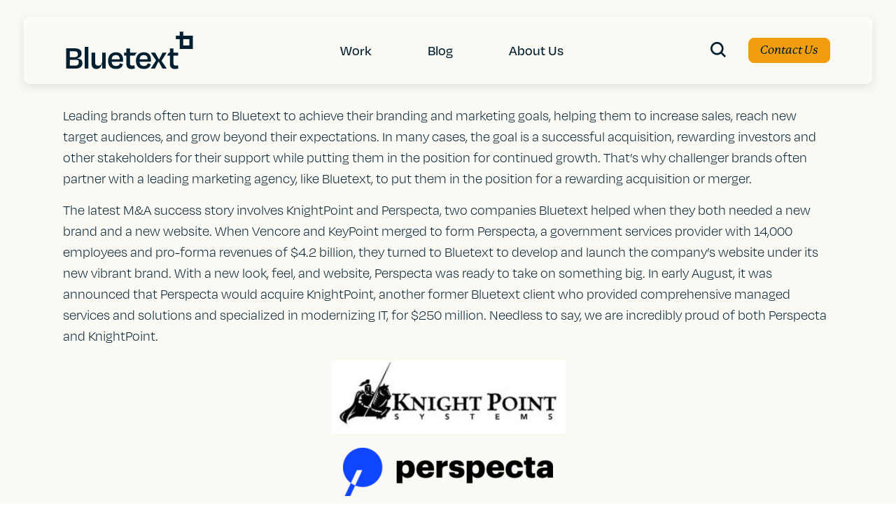

--- FILE ---
content_type: text/html; charset=UTF-8
request_url: https://bluetext.com/blog/tag/top-digital-marketing/
body_size: 23309
content:
<!DOCTYPE html>
<html lang="en-US" class="no-js">
<head>
	<meta charset="UTF-8" />
	<meta name="viewport" content="width=device-width, initial-scale=1, maximum-scale=1, user-scalable=no" />
	<meta name="SKYPE_TOOLBAR" content="SKYPE_TOOLBAR_PARSER_COMPATIBLE" />
    <meta name="theme-color" content="#1534CC"/>
	<link rel="profile" href="http://gmpg.org/xfn/11" />
	<link rel="pingback" href="https://bluetext.com/xmlrpc.php" />

    <link rel="stylesheet" href="https://use.typekit.net/hwi3daj.css">
    <!-- <link href="https://cdn.myfontastic.com/u58wihBtHFpjbSjNS3dJSi/icons.css" rel="stylesheet"> -->

	<meta name='robots' content='index, follow, max-image-preview:large, max-snippet:-1, max-video-preview:-1' />
    <!-- Start VWO Common Smartcode -->
    <script data-cfasync="false" nowprocket type='text/javascript'>
        var _vwo_clicks = 10;
    </script>
    <!-- End VWO Common Smartcode -->
        <!-- Start VWO Async SmartCode -->
    <link rel="preconnect" href="https://dev.visualwebsiteoptimizer.com" />
    <script data-cfasync="false" nowprocket type='text/javascript' id='vwoCode'>
        /* Fix: wp-rocket (application/ld+json) */
        window._vwo_code || (function () {
            var w=window,
            d=document;
            var account_id=799249,
            version=2.2,
            settings_tolerance=2000,
            library_tolerance=2500,
            use_existing_jquery=false,
            platform='web',
            hide_element='body',
            hide_element_style='opacity:0 !important;filter:alpha(opacity=0) !important;background:none !important';
            /* DO NOT EDIT BELOW THIS LINE */
            if(f=!1,v=d.querySelector('#vwoCode'),cc={},-1<d.URL.indexOf('__vwo_disable__')||w._vwo_code)return;try{var e=JSON.parse(localStorage.getItem('_vwo_'+account_id+'_config'));cc=e&&'object'==typeof e?e:{}}catch(e){}function r(t){try{return decodeURIComponent(t)}catch(e){return t}}var s=function(){var e={combination:[],combinationChoose:[],split:[],exclude:[],uuid:null,consent:null,optOut:null},t=d.cookie||'';if(!t)return e;for(var n,i,o=/(?:^|;\s*)(?:(_vis_opt_exp_(\d+)_combi=([^;]*))|(_vis_opt_exp_(\d+)_combi_choose=([^;]*))|(_vis_opt_exp_(\d+)_split=([^:;]*))|(_vis_opt_exp_(\d+)_exclude=[^;]*)|(_vis_opt_out=([^;]*))|(_vwo_global_opt_out=[^;]*)|(_vwo_uuid=([^;]*))|(_vwo_consent=([^;]*)))/g;null!==(n=o.exec(t));)try{n[1]?e.combination.push({id:n[2],value:r(n[3])}):n[4]?e.combinationChoose.push({id:n[5],value:r(n[6])}):n[7]?e.split.push({id:n[8],value:r(n[9])}):n[10]?e.exclude.push({id:n[11]}):n[12]?e.optOut=r(n[13]):n[14]?e.optOut=!0:n[15]?e.uuid=r(n[16]):n[17]&&(i=r(n[18]),e.consent=i&&3<=i.length?i.substring(0,3):null)}catch(e){}return e}();function i(){var e=function(){if(w.VWO&&Array.isArray(w.VWO))for(var e=0;e<w.VWO.length;e++){var t=w.VWO[e];if(Array.isArray(t)&&('setVisitorId'===t[0]||'setSessionId'===t[0]))return!0}return!1}(),t='a='+account_id+'&u='+encodeURIComponent(w._vis_opt_url||d.URL)+'&vn='+version+'&ph=1'+('undefined'!=typeof platform?'&p='+platform:'')+'&st='+w.performance.now();e||((n=function(){var e,t=[],n={},i=w.VWO&&w.VWO.appliedCampaigns||{};for(e in i){var o=i[e]&&i[e].v;o&&(t.push(e+'-'+o+'-1'),n[e]=!0)}if(s&&s.combination)for(var r=0;r<s.combination.length;r++){var a=s.combination[r];n[a.id]||t.push(a.id+'-'+a.value)}return t.join('|')}())&&(t+='&c='+n),(n=function(){var e=[],t={};if(s&&s.combinationChoose)for(var n=0;n<s.combinationChoose.length;n++){var i=s.combinationChoose[n];e.push(i.id+'-'+i.value),t[i.id]=!0}if(s&&s.split)for(var o=0;o<s.split.length;o++)t[(i=s.split[o]).id]||e.push(i.id+'-'+i.value);return e.join('|')}())&&(t+='&cc='+n),(n=function(){var e={},t=[];if(w.VWO&&Array.isArray(w.VWO))for(var n=0;n<w.VWO.length;n++){var i=w.VWO[n];if(Array.isArray(i)&&'setVariation'===i[0]&&i[1]&&Array.isArray(i[1]))for(var o=0;o<i[1].length;o++){var r,a=i[1][o];a&&'object'==typeof a&&(r=a.e,a=a.v,r&&a&&(e[r]=a))}}for(r in e)t.push(r+'-'+e[r]);return t.join('|')}())&&(t+='&sv='+n)),s&&s.optOut&&(t+='&o='+s.optOut);var n=function(){var e=[],t={};if(s&&s.exclude)for(var n=0;n<s.exclude.length;n++){var i=s.exclude[n];t[i.id]||(e.push(i.id),t[i.id]=!0)}return e.join('|')}();return n&&(t+='&e='+n),s&&s.uuid&&(t+='&id='+s.uuid),s&&s.consent&&(t+='&consent='+s.consent),w.name&&-1<w.name.indexOf('_vis_preview')&&(t+='&pM=true'),w.VWO&&w.VWO.ed&&(t+='&ed='+w.VWO.ed),t}code={nonce:v&&v.nonce,use_existing_jquery:function(){return'undefined'!=typeof use_existing_jquery?use_existing_jquery:void 0},library_tolerance:function(){return'undefined'!=typeof library_tolerance?library_tolerance:void 0},settings_tolerance:function(){return cc.sT||settings_tolerance},hide_element_style:function(){return'{'+(cc.hES||hide_element_style)+'}'},hide_element:function(){return performance.getEntriesByName('first-contentful-paint')[0]?'':'string'==typeof cc.hE?cc.hE:hide_element},getVersion:function(){return version},finish:function(e){var t;f||(f=!0,(t=d.getElementById('_vis_opt_path_hides'))&&t.parentNode.removeChild(t),e&&((new Image).src='https://dev.visualwebsiteoptimizer.com/ee.gif?a='+account_id+e))},finished:function(){return f},addScript:function(e){var t=d.createElement('script');t.type='text/javascript',e.src?t.src=e.src:t.text=e.text,v&&t.setAttribute('nonce',v.nonce),d.getElementsByTagName('head')[0].appendChild(t)},load:function(e,t){t=t||{};var n=new XMLHttpRequest;n.open('GET',e,!0),n.withCredentials=!t.dSC,n.responseType=t.responseType||'text',n.onload=function(){if(t.onloadCb)return t.onloadCb(n,e);200===n.status?_vwo_code.addScript({text:n.responseText}):_vwo_code.finish('&e=loading_failure:'+e)},n.onerror=function(){if(t.onerrorCb)return t.onerrorCb(e);_vwo_code.finish('&e=loading_failure:'+e)},n.send()},init:function(){var e,t=this.settings_tolerance();w._vwo_settings_timer=setTimeout(function(){_vwo_code.finish()},t),'body'!==this.hide_element()?(n=d.createElement('style'),e=(t=this.hide_element())?t+this.hide_element_style():'',t=d.getElementsByTagName('head')[0],n.setAttribute('id','_vis_opt_path_hides'),v&&n.setAttribute('nonce',v.nonce),n.setAttribute('type','text/css'),n.styleSheet?n.styleSheet.cssText=e:n.appendChild(d.createTextNode(e)),t.appendChild(n)):(n=d.getElementsByTagName('head')[0],(e=d.createElement('div')).style.cssText='z-index: 2147483647 !important;position: fixed !important;left: 0 !important;top: 0 !important;width: 100% !important;height: 100% !important;background: white !important;',e.setAttribute('id','_vis_opt_path_hides'),e.classList.add('_vis_hide_layer'),n.parentNode.insertBefore(e,n.nextSibling));var n='https://dev.visualwebsiteoptimizer.com/j.php?'+i();-1!==w.location.search.indexOf('_vwo_xhr')?this.addScript({src:n}):this.load(n+'&x=true',{l:1})}};w._vwo_code=code;code.init();})();
    </script>
    <!-- End VWO Async SmartCode -->
    
<!-- Google Tag Manager for WordPress by gtm4wp.com -->
<script data-cfasync="false" data-pagespeed-no-defer>
	var gtm4wp_datalayer_name = "dataLayer";
	var dataLayer = dataLayer || [];
</script>
<!-- End Google Tag Manager for WordPress by gtm4wp.com -->
	<!-- This site is optimized with the Yoast SEO plugin v26.5 - https://yoast.com/wordpress/plugins/seo/ -->
	<title>Top digital marketing Archives | Bluetext</title>
	<link rel="canonical" href="https://bluetext.com/blog/tag/top-digital-marketing/" />
	<meta property="og:locale" content="en_US" />
	<meta property="og:type" content="article" />
	<meta property="og:title" content="Top digital marketing Archives | Bluetext" />
	<meta property="og:url" content="https://bluetext.com/blog/tag/top-digital-marketing/" />
	<meta property="og:site_name" content="Bluetext" />
	<meta name="twitter:card" content="summary_large_image" />
	<meta name="twitter:site" content="@bluetext" />
	<script type="application/ld+json" class="yoast-schema-graph">{"@context":"https://schema.org","@graph":[{"@type":"CollectionPage","@id":"https://bluetext.com/blog/tag/top-digital-marketing/","url":"https://bluetext.com/blog/tag/top-digital-marketing/","name":"Top digital marketing Archives | Bluetext","isPartOf":{"@id":"https://bluetext.com/#website"},"primaryImageOfPage":{"@id":"https://bluetext.com/blog/tag/top-digital-marketing/#primaryimage"},"image":{"@id":"https://bluetext.com/blog/tag/top-digital-marketing/#primaryimage"},"thumbnailUrl":"https://bluetext.com/wp-content/uploads/2022/09/MA-Handshake-1.jpeg","breadcrumb":{"@id":"https://bluetext.com/blog/tag/top-digital-marketing/#breadcrumb"},"inLanguage":"en-US"},{"@type":"ImageObject","inLanguage":"en-US","@id":"https://bluetext.com/blog/tag/top-digital-marketing/#primaryimage","url":"https://bluetext.com/wp-content/uploads/2022/09/MA-Handshake-1.jpeg","contentUrl":"https://bluetext.com/wp-content/uploads/2022/09/MA-Handshake-1.jpeg","width":1400,"height":700},{"@type":"BreadcrumbList","@id":"https://bluetext.com/blog/tag/top-digital-marketing/#breadcrumb","itemListElement":[{"@type":"ListItem","position":1,"name":"Home","item":"https://bluetext.com/"},{"@type":"ListItem","position":2,"name":"Top digital marketing"}]},{"@type":"WebSite","@id":"https://bluetext.com/#website","url":"https://bluetext.com/","name":"Bluetext","description":"","publisher":{"@id":"https://bluetext.com/#organization"},"potentialAction":[{"@type":"SearchAction","target":{"@type":"EntryPoint","urlTemplate":"https://bluetext.com/?s={search_term_string}"},"query-input":{"@type":"PropertyValueSpecification","valueRequired":true,"valueName":"search_term_string"}}],"inLanguage":"en-US"},{"@type":"Organization","@id":"https://bluetext.com/#organization","name":"Bluetext","url":"https://bluetext.com/","logo":{"@type":"ImageObject","inLanguage":"en-US","@id":"https://bluetext.com/#/schema/logo/image/","url":"https://bluetext.com/wp-content/uploads/2022/10/Bluetext_Logo_Blue.jpg","contentUrl":"https://bluetext.com/wp-content/uploads/2022/10/Bluetext_Logo_Blue.jpg","width":300,"height":200,"caption":"Bluetext"},"image":{"@id":"https://bluetext.com/#/schema/logo/image/"},"sameAs":["https://www.facebook.com/BluetextAgency","https://x.com/bluetext","https://www.linkedin.com/company/bluetext/"]}]}</script>
	<!-- / Yoast SEO plugin. -->


<link rel='dns-prefetch' href='//cdnjs.cloudflare.com' />
<link rel='dns-prefetch' href='//unpkg.com' />
<link rel='dns-prefetch' href='//player.vimeo.com' />
<link rel='dns-prefetch' href='//bluetext.com' />
<link rel="alternate" type="application/rss+xml" title="Bluetext &raquo; Top digital marketing Tag Feed" href="https://bluetext.com/blog/tag/top-digital-marketing/feed/" />
		<style>
			.lazyload,
			.lazyloading {
				max-width: 100%;
			}
		</style>
		<style id='wp-img-auto-sizes-contain-inline-css'>
img:is([sizes=auto i],[sizes^="auto," i]){contain-intrinsic-size:3000px 1500px}
/*# sourceURL=wp-img-auto-sizes-contain-inline-css */
</style>
<style id='wp-emoji-styles-inline-css'>

	img.wp-smiley, img.emoji {
		display: inline !important;
		border: none !important;
		box-shadow: none !important;
		height: 1em !important;
		width: 1em !important;
		margin: 0 0.07em !important;
		vertical-align: -0.1em !important;
		background: none !important;
		padding: 0 !important;
	}
/*# sourceURL=wp-emoji-styles-inline-css */
</style>
<style id='wp-block-library-inline-css'>
:root{--wp-block-synced-color:#7a00df;--wp-block-synced-color--rgb:122,0,223;--wp-bound-block-color:var(--wp-block-synced-color);--wp-editor-canvas-background:#ddd;--wp-admin-theme-color:#007cba;--wp-admin-theme-color--rgb:0,124,186;--wp-admin-theme-color-darker-10:#006ba1;--wp-admin-theme-color-darker-10--rgb:0,107,160.5;--wp-admin-theme-color-darker-20:#005a87;--wp-admin-theme-color-darker-20--rgb:0,90,135;--wp-admin-border-width-focus:2px}@media (min-resolution:192dpi){:root{--wp-admin-border-width-focus:1.5px}}.wp-element-button{cursor:pointer}:root .has-very-light-gray-background-color{background-color:#eee}:root .has-very-dark-gray-background-color{background-color:#313131}:root .has-very-light-gray-color{color:#eee}:root .has-very-dark-gray-color{color:#313131}:root .has-vivid-green-cyan-to-vivid-cyan-blue-gradient-background{background:linear-gradient(135deg,#00d084,#0693e3)}:root .has-purple-crush-gradient-background{background:linear-gradient(135deg,#34e2e4,#4721fb 50%,#ab1dfe)}:root .has-hazy-dawn-gradient-background{background:linear-gradient(135deg,#faaca8,#dad0ec)}:root .has-subdued-olive-gradient-background{background:linear-gradient(135deg,#fafae1,#67a671)}:root .has-atomic-cream-gradient-background{background:linear-gradient(135deg,#fdd79a,#004a59)}:root .has-nightshade-gradient-background{background:linear-gradient(135deg,#330968,#31cdcf)}:root .has-midnight-gradient-background{background:linear-gradient(135deg,#020381,#2874fc)}:root{--wp--preset--font-size--normal:16px;--wp--preset--font-size--huge:42px}.has-regular-font-size{font-size:1em}.has-larger-font-size{font-size:2.625em}.has-normal-font-size{font-size:var(--wp--preset--font-size--normal)}.has-huge-font-size{font-size:var(--wp--preset--font-size--huge)}.has-text-align-center{text-align:center}.has-text-align-left{text-align:left}.has-text-align-right{text-align:right}.has-fit-text{white-space:nowrap!important}#end-resizable-editor-section{display:none}.aligncenter{clear:both}.items-justified-left{justify-content:flex-start}.items-justified-center{justify-content:center}.items-justified-right{justify-content:flex-end}.items-justified-space-between{justify-content:space-between}.screen-reader-text{border:0;clip-path:inset(50%);height:1px;margin:-1px;overflow:hidden;padding:0;position:absolute;width:1px;word-wrap:normal!important}.screen-reader-text:focus{background-color:#ddd;clip-path:none;color:#444;display:block;font-size:1em;height:auto;left:5px;line-height:normal;padding:15px 23px 14px;text-decoration:none;top:5px;width:auto;z-index:100000}html :where(.has-border-color){border-style:solid}html :where([style*=border-top-color]){border-top-style:solid}html :where([style*=border-right-color]){border-right-style:solid}html :where([style*=border-bottom-color]){border-bottom-style:solid}html :where([style*=border-left-color]){border-left-style:solid}html :where([style*=border-width]){border-style:solid}html :where([style*=border-top-width]){border-top-style:solid}html :where([style*=border-right-width]){border-right-style:solid}html :where([style*=border-bottom-width]){border-bottom-style:solid}html :where([style*=border-left-width]){border-left-style:solid}html :where(img[class*=wp-image-]){height:auto;max-width:100%}:where(figure){margin:0 0 1em}html :where(.is-position-sticky){--wp-admin--admin-bar--position-offset:var(--wp-admin--admin-bar--height,0px)}@media screen and (max-width:600px){html :where(.is-position-sticky){--wp-admin--admin-bar--position-offset:0px}}

/*# sourceURL=wp-block-library-inline-css */
</style><style id='global-styles-inline-css'>
:root{--wp--preset--aspect-ratio--square: 1;--wp--preset--aspect-ratio--4-3: 4/3;--wp--preset--aspect-ratio--3-4: 3/4;--wp--preset--aspect-ratio--3-2: 3/2;--wp--preset--aspect-ratio--2-3: 2/3;--wp--preset--aspect-ratio--16-9: 16/9;--wp--preset--aspect-ratio--9-16: 9/16;--wp--preset--color--black: #000000;--wp--preset--color--cyan-bluish-gray: #abb8c3;--wp--preset--color--white: #ffffff;--wp--preset--color--pale-pink: #f78da7;--wp--preset--color--vivid-red: #cf2e2e;--wp--preset--color--luminous-vivid-orange: #ff6900;--wp--preset--color--luminous-vivid-amber: #fcb900;--wp--preset--color--light-green-cyan: #7bdcb5;--wp--preset--color--vivid-green-cyan: #00d084;--wp--preset--color--pale-cyan-blue: #8ed1fc;--wp--preset--color--vivid-cyan-blue: #0693e3;--wp--preset--color--vivid-purple: #9b51e0;--wp--preset--gradient--vivid-cyan-blue-to-vivid-purple: linear-gradient(135deg,rgb(6,147,227) 0%,rgb(155,81,224) 100%);--wp--preset--gradient--light-green-cyan-to-vivid-green-cyan: linear-gradient(135deg,rgb(122,220,180) 0%,rgb(0,208,130) 100%);--wp--preset--gradient--luminous-vivid-amber-to-luminous-vivid-orange: linear-gradient(135deg,rgb(252,185,0) 0%,rgb(255,105,0) 100%);--wp--preset--gradient--luminous-vivid-orange-to-vivid-red: linear-gradient(135deg,rgb(255,105,0) 0%,rgb(207,46,46) 100%);--wp--preset--gradient--very-light-gray-to-cyan-bluish-gray: linear-gradient(135deg,rgb(238,238,238) 0%,rgb(169,184,195) 100%);--wp--preset--gradient--cool-to-warm-spectrum: linear-gradient(135deg,rgb(74,234,220) 0%,rgb(151,120,209) 20%,rgb(207,42,186) 40%,rgb(238,44,130) 60%,rgb(251,105,98) 80%,rgb(254,248,76) 100%);--wp--preset--gradient--blush-light-purple: linear-gradient(135deg,rgb(255,206,236) 0%,rgb(152,150,240) 100%);--wp--preset--gradient--blush-bordeaux: linear-gradient(135deg,rgb(254,205,165) 0%,rgb(254,45,45) 50%,rgb(107,0,62) 100%);--wp--preset--gradient--luminous-dusk: linear-gradient(135deg,rgb(255,203,112) 0%,rgb(199,81,192) 50%,rgb(65,88,208) 100%);--wp--preset--gradient--pale-ocean: linear-gradient(135deg,rgb(255,245,203) 0%,rgb(182,227,212) 50%,rgb(51,167,181) 100%);--wp--preset--gradient--electric-grass: linear-gradient(135deg,rgb(202,248,128) 0%,rgb(113,206,126) 100%);--wp--preset--gradient--midnight: linear-gradient(135deg,rgb(2,3,129) 0%,rgb(40,116,252) 100%);--wp--preset--font-size--small: 13px;--wp--preset--font-size--medium: 20px;--wp--preset--font-size--large: 36px;--wp--preset--font-size--x-large: 42px;--wp--preset--spacing--20: 0.44rem;--wp--preset--spacing--30: 0.67rem;--wp--preset--spacing--40: 1rem;--wp--preset--spacing--50: 1.5rem;--wp--preset--spacing--60: 2.25rem;--wp--preset--spacing--70: 3.38rem;--wp--preset--spacing--80: 5.06rem;--wp--preset--shadow--natural: 6px 6px 9px rgba(0, 0, 0, 0.2);--wp--preset--shadow--deep: 12px 12px 50px rgba(0, 0, 0, 0.4);--wp--preset--shadow--sharp: 6px 6px 0px rgba(0, 0, 0, 0.2);--wp--preset--shadow--outlined: 6px 6px 0px -3px rgb(255, 255, 255), 6px 6px rgb(0, 0, 0);--wp--preset--shadow--crisp: 6px 6px 0px rgb(0, 0, 0);}:where(.is-layout-flex){gap: 0.5em;}:where(.is-layout-grid){gap: 0.5em;}body .is-layout-flex{display: flex;}.is-layout-flex{flex-wrap: wrap;align-items: center;}.is-layout-flex > :is(*, div){margin: 0;}body .is-layout-grid{display: grid;}.is-layout-grid > :is(*, div){margin: 0;}:where(.wp-block-columns.is-layout-flex){gap: 2em;}:where(.wp-block-columns.is-layout-grid){gap: 2em;}:where(.wp-block-post-template.is-layout-flex){gap: 1.25em;}:where(.wp-block-post-template.is-layout-grid){gap: 1.25em;}.has-black-color{color: var(--wp--preset--color--black) !important;}.has-cyan-bluish-gray-color{color: var(--wp--preset--color--cyan-bluish-gray) !important;}.has-white-color{color: var(--wp--preset--color--white) !important;}.has-pale-pink-color{color: var(--wp--preset--color--pale-pink) !important;}.has-vivid-red-color{color: var(--wp--preset--color--vivid-red) !important;}.has-luminous-vivid-orange-color{color: var(--wp--preset--color--luminous-vivid-orange) !important;}.has-luminous-vivid-amber-color{color: var(--wp--preset--color--luminous-vivid-amber) !important;}.has-light-green-cyan-color{color: var(--wp--preset--color--light-green-cyan) !important;}.has-vivid-green-cyan-color{color: var(--wp--preset--color--vivid-green-cyan) !important;}.has-pale-cyan-blue-color{color: var(--wp--preset--color--pale-cyan-blue) !important;}.has-vivid-cyan-blue-color{color: var(--wp--preset--color--vivid-cyan-blue) !important;}.has-vivid-purple-color{color: var(--wp--preset--color--vivid-purple) !important;}.has-black-background-color{background-color: var(--wp--preset--color--black) !important;}.has-cyan-bluish-gray-background-color{background-color: var(--wp--preset--color--cyan-bluish-gray) !important;}.has-white-background-color{background-color: var(--wp--preset--color--white) !important;}.has-pale-pink-background-color{background-color: var(--wp--preset--color--pale-pink) !important;}.has-vivid-red-background-color{background-color: var(--wp--preset--color--vivid-red) !important;}.has-luminous-vivid-orange-background-color{background-color: var(--wp--preset--color--luminous-vivid-orange) !important;}.has-luminous-vivid-amber-background-color{background-color: var(--wp--preset--color--luminous-vivid-amber) !important;}.has-light-green-cyan-background-color{background-color: var(--wp--preset--color--light-green-cyan) !important;}.has-vivid-green-cyan-background-color{background-color: var(--wp--preset--color--vivid-green-cyan) !important;}.has-pale-cyan-blue-background-color{background-color: var(--wp--preset--color--pale-cyan-blue) !important;}.has-vivid-cyan-blue-background-color{background-color: var(--wp--preset--color--vivid-cyan-blue) !important;}.has-vivid-purple-background-color{background-color: var(--wp--preset--color--vivid-purple) !important;}.has-black-border-color{border-color: var(--wp--preset--color--black) !important;}.has-cyan-bluish-gray-border-color{border-color: var(--wp--preset--color--cyan-bluish-gray) !important;}.has-white-border-color{border-color: var(--wp--preset--color--white) !important;}.has-pale-pink-border-color{border-color: var(--wp--preset--color--pale-pink) !important;}.has-vivid-red-border-color{border-color: var(--wp--preset--color--vivid-red) !important;}.has-luminous-vivid-orange-border-color{border-color: var(--wp--preset--color--luminous-vivid-orange) !important;}.has-luminous-vivid-amber-border-color{border-color: var(--wp--preset--color--luminous-vivid-amber) !important;}.has-light-green-cyan-border-color{border-color: var(--wp--preset--color--light-green-cyan) !important;}.has-vivid-green-cyan-border-color{border-color: var(--wp--preset--color--vivid-green-cyan) !important;}.has-pale-cyan-blue-border-color{border-color: var(--wp--preset--color--pale-cyan-blue) !important;}.has-vivid-cyan-blue-border-color{border-color: var(--wp--preset--color--vivid-cyan-blue) !important;}.has-vivid-purple-border-color{border-color: var(--wp--preset--color--vivid-purple) !important;}.has-vivid-cyan-blue-to-vivid-purple-gradient-background{background: var(--wp--preset--gradient--vivid-cyan-blue-to-vivid-purple) !important;}.has-light-green-cyan-to-vivid-green-cyan-gradient-background{background: var(--wp--preset--gradient--light-green-cyan-to-vivid-green-cyan) !important;}.has-luminous-vivid-amber-to-luminous-vivid-orange-gradient-background{background: var(--wp--preset--gradient--luminous-vivid-amber-to-luminous-vivid-orange) !important;}.has-luminous-vivid-orange-to-vivid-red-gradient-background{background: var(--wp--preset--gradient--luminous-vivid-orange-to-vivid-red) !important;}.has-very-light-gray-to-cyan-bluish-gray-gradient-background{background: var(--wp--preset--gradient--very-light-gray-to-cyan-bluish-gray) !important;}.has-cool-to-warm-spectrum-gradient-background{background: var(--wp--preset--gradient--cool-to-warm-spectrum) !important;}.has-blush-light-purple-gradient-background{background: var(--wp--preset--gradient--blush-light-purple) !important;}.has-blush-bordeaux-gradient-background{background: var(--wp--preset--gradient--blush-bordeaux) !important;}.has-luminous-dusk-gradient-background{background: var(--wp--preset--gradient--luminous-dusk) !important;}.has-pale-ocean-gradient-background{background: var(--wp--preset--gradient--pale-ocean) !important;}.has-electric-grass-gradient-background{background: var(--wp--preset--gradient--electric-grass) !important;}.has-midnight-gradient-background{background: var(--wp--preset--gradient--midnight) !important;}.has-small-font-size{font-size: var(--wp--preset--font-size--small) !important;}.has-medium-font-size{font-size: var(--wp--preset--font-size--medium) !important;}.has-large-font-size{font-size: var(--wp--preset--font-size--large) !important;}.has-x-large-font-size{font-size: var(--wp--preset--font-size--x-large) !important;}
/*# sourceURL=global-styles-inline-css */
</style>

<style id='classic-theme-styles-inline-css'>
/*! This file is auto-generated */
.wp-block-button__link{color:#fff;background-color:#32373c;border-radius:9999px;box-shadow:none;text-decoration:none;padding:calc(.667em + 2px) calc(1.333em + 2px);font-size:1.125em}.wp-block-file__button{background:#32373c;color:#fff;text-decoration:none}
/*# sourceURL=/wp-includes/css/classic-themes.min.css */
</style>
<link rel='stylesheet' id='blt-wp-style-css' href='https://bluetext.com/wp-content/themes/bluetext/style.css?ver=1.0' media='all' />
<link rel='stylesheet' id='blt-style-css' href='https://bluetext.com/wp-content/themes/bluetext/assets/css/style.min.css?ver=1.0' media='all' />
<script src="https://bluetext.com/wp-includes/js/jquery/jquery.min.js?ver=3.7.1" id="jquery-core-js"></script>
<script src="https://bluetext.com/wp-includes/js/jquery/jquery-migrate.min.js?ver=3.4.1" id="jquery-migrate-js"></script>
<link rel="https://api.w.org/" href="https://bluetext.com/wp-json/" /><link rel="alternate" title="JSON" type="application/json" href="https://bluetext.com/wp-json/wp/v2/tags/225" /><link rel="EditURI" type="application/rsd+xml" title="RSD" href="https://bluetext.com/xmlrpc.php?rsd" />
<meta name="generator" content="WordPress 6.9" />

<!-- Google Tag Manager for WordPress by gtm4wp.com -->
<!-- GTM Container placement set to automatic -->
<script data-cfasync="false" data-pagespeed-no-defer>
	var dataLayer_content = {"pagePostType":"post","pagePostType2":"tag-post"};
	dataLayer.push( dataLayer_content );
</script>
<script data-cfasync="false" data-pagespeed-no-defer>
(function(w,d,s,l,i){w[l]=w[l]||[];w[l].push({'gtm.start':
new Date().getTime(),event:'gtm.js'});var f=d.getElementsByTagName(s)[0],
j=d.createElement(s),dl=l!='dataLayer'?'&l='+l:'';j.async=true;j.src=
'//www.googletagmanager.com/gtm.js?id='+i+dl;f.parentNode.insertBefore(j,f);
})(window,document,'script','dataLayer','GTM-5BRQKQ2');
</script>
<!-- End Google Tag Manager for WordPress by gtm4wp.com -->		<script>
			document.documentElement.className = document.documentElement.className.replace('no-js', 'js');
		</script>
				<style>
			.no-js img.lazyload {
				display: none;
			}

			figure.wp-block-image img.lazyloading {
				min-width: 150px;
			}

			.lazyload,
			.lazyloading {
				--smush-placeholder-width: 100px;
				--smush-placeholder-aspect-ratio: 1/1;
				width: var(--smush-image-width, var(--smush-placeholder-width)) !important;
				aspect-ratio: var(--smush-image-aspect-ratio, var(--smush-placeholder-aspect-ratio)) !important;
			}

						.lazyload, .lazyloading {
				opacity: 0;
			}

			.lazyloaded {
				opacity: 1;
				transition: opacity 400ms;
				transition-delay: 0ms;
			}

					</style>
		<link rel="icon" href="https://bluetext.com/wp-content/uploads/2022/11/bluetext-favicon.jpeg" sizes="32x32" />
<link rel="icon" href="https://bluetext.com/wp-content/uploads/2022/11/bluetext-favicon.jpeg" sizes="192x192" />
<link rel="apple-touch-icon" href="https://bluetext.com/wp-content/uploads/2022/11/bluetext-favicon.jpeg" />
<meta name="msapplication-TileImage" content="https://bluetext.com/wp-content/uploads/2022/11/bluetext-favicon.jpeg" />
		<style id="wp-custom-css">
			.contact-form select {
	min-height: 120px;
	color: #AFAFAF;
}

.postid-8277 .blog-text {
	width: 920px
}

.page-id-8350 .wysiwyg-block .container {
	--container-width: 70rem;
}
.page-id-8360 .state-block-section .container {
	--container-width: 70rem;
}

.page-id-8350 .state-block-section .container {
	--container-width: 70rem;
}

.page-id-8360 .wysiwyg-block .container {
	--container-width: 70rem;
}

.page-template-tmp-homepage-v2 .hero-desc h1 {
	 font-size: 45px;
}

.page-template-tmp-homepage-v2 .hero-desc .stat-card .stat-desc a:hover {
	color:white;
	font-weight: bold;
}
.blog-listing h5 a:hover {
	color: #007aff
}
@media only screen and (min-width: 767px) {
/* 		.simple-hof-mason-grid .hof-col:nth-child(2) {
		margin-top: -3rem !important;
	}
	.simple-hof-mason-grid .hof-col:nth-child(even) {
	margin-top: -10rem; */
}
.page-template-tmp-homepage-v2 .fw-carousel-thumb h2.font-tertiary {
	font-size: 2.13rem;
}

.page-template-template-parttmp-homepage-v2-php .featured-work .fw-carousel-thumb {
	  position: relative;
    bottom: 70px;
}
.single-case_study .mobile-image {
	padding-bottom: 30px;
}
@media only screen and (max-width: 767px) {
	.page-template-tmp-homepage-v2 .fw-carousel-thumb h2.font-tertiary {
		font-size: 1.5rem;
	}
	.page-template-tmp-homepage-v2 .simple-hof-mason-grid {
		 margin: -.5rem;
	}
}
.postid-7481 .media-overview .mo-item.fwiv-media {
	padding-top: 0 !important;
}
		</style>
		
    </head>
<body class="archive tag tag-top-digital-marketing tag-225 wp-theme-bluetext">
	<!-- start -->
	<div class="wrapper bg-tertiary-100">
		<div class="main-container">
		<!-- device menu -->
			<div class="mbnav d-md-none">
                <div class="mbnav__backdrop"></div>
                <div class="mbnav__state" data-clickable="true">
                    <!-- main responsive menu -->
                    <div class="mbnav__inner"><ul id="menu-header" class="menu"><li class="column--3 menu-item menu-item-type-post_type menu-item-object-page menu-item-has-children"><a href="https://bluetext.com/our-work/">Work</a>
<ul class="sub-menu">
<li class="menu-item menu-item-type-custom menu-item-object-custom menu-item-has-children"><a>By Service</a>
	<ul class="sub-menu">
<li class="menu-item menu-item-type-post_type menu-item-object-page"><a href="https://bluetext.com/our-work/advertising/">Advertising</a></li>
<li class="menu-item menu-item-type-post_type menu-item-object-page"><a href="https://bluetext.com/our-work/branding/">Branding</a></li>
<li class="menu-item menu-item-type-post_type menu-item-object-page"><a href="https://bluetext.com/our-work/content-marketing/">Content Marketing</a></li>
<li class="menu-item menu-item-type-post_type menu-item-object-page"><a href="https://bluetext.com/our-work/creative-services/">Creative Services</a></li>
<li class="menu-item menu-item-type-post_type menu-item-object-page"><a href="https://bluetext.com/our-work/demand-lead-generation/">Demand / Lead Generation</a></li>
<li class="menu-item menu-item-type-post_type menu-item-object-page"><a href="https://bluetext.com/digital-orchestration/">Digital Orchestration</a></li>
<li class="menu-item menu-item-type-post_type menu-item-object-page"><a href="https://bluetext.com/our-work/digital/">Digital</a></li>
<li class="menu-item menu-item-type-post_type menu-item-object-page"><a href="https://bluetext.com/our-work/logo-design/">Logo Design</a></li>
<li class="menu-item menu-item-type-post_type menu-item-object-page"><a href="https://bluetext.com/our-work/messaging-positioning/">Messaging &#038; Positioning</a></li>
<li class="menu-item menu-item-type-post_type menu-item-object-page"><a href="https://bluetext.com/our-work/naming/">Naming</a></li>
<li class="menu-item menu-item-type-post_type menu-item-object-page"><a href="https://bluetext.com/our-work/product/">Product Design &#038; Development</a></li>
<li class="menu-item menu-item-type-post_type menu-item-object-page"><a href="https://bluetext.com/our-work/public-relations/">Public Relations</a></li>
<li class="menu-item menu-item-type-post_type menu-item-object-page"><a href="https://bluetext.com/our-work/search-engine-optimization/">Search Engine Optimization</a></li>
<li class="menu-item menu-item-type-post_type menu-item-object-page"><a href="https://bluetext.com/our-work/social-media/">Social Media</a></li>
<li class="menu-item menu-item-type-post_type menu-item-object-page"><a href="https://bluetext.com/our-work/trade-shows-events/">Trade Shows &#038; Events</a></li>
<li class="menu-item menu-item-type-post_type menu-item-object-page"><a href="https://bluetext.com/our-work/video/">Video</a></li>
<li class="menu-item menu-item-type-post_type menu-item-object-page"><a href="https://bluetext.com/our-work/website-design-development/">Website Design &#038; Development</a></li>
<li class="menu-item menu-item-type-post_type menu-item-object-page"><a href="https://bluetext.com/our-work/3d-design/">3D Design</a></li>
	</ul>
</li>
<li class="menu-item menu-item-type-custom menu-item-object-custom menu-item-has-children"><a>By Industry</a>
	<ul class="sub-menu">
<li class="menu-item menu-item-type-post_type menu-item-object-page"><a href="https://bluetext.com/our-work/aerospace-and-defense/">Aerospace &#038; Defense</a></li>
<li class="menu-item menu-item-type-post_type menu-item-object-page"><a href="https://bluetext.com/our-work/artificial-intelligence/">Artificial Intelligence</a></li>
<li class="menu-item menu-item-type-post_type menu-item-object-page"><a href="https://bluetext.com/our-work/associations-nonprofits/">Associations &#038; Nonprofits</a></li>
<li class="menu-item menu-item-type-post_type menu-item-object-page"><a href="https://bluetext.com/our-work/consumer-retail/">Consumer &#038; Retail</a></li>
<li class="menu-item menu-item-type-post_type menu-item-object-page"><a href="https://bluetext.com/our-work/cybersecurity/">Cybersecurity</a></li>
<li class="menu-item menu-item-type-post_type menu-item-object-page"><a href="https://bluetext.com/our-work/education/">Education</a></li>
<li class="menu-item menu-item-type-post_type menu-item-object-page"><a href="https://bluetext.com/our-work/energy/">Energy</a></li>
<li class="menu-item menu-item-type-post_type menu-item-object-page"><a href="https://bluetext.com/our-work/financial-services/">Financial Services</a></li>
<li class="menu-item menu-item-type-post_type menu-item-object-page"><a href="https://bluetext.com/our-work/government-contractors/">Government Contractors</a></li>
<li class="menu-item menu-item-type-post_type menu-item-object-page"><a href="https://bluetext.com/our-work/healthcare/">Healthcare</a></li>
<li class="menu-item menu-item-type-post_type menu-item-object-page"><a href="https://bluetext.com/our-work/logistics/">Logistics</a></li>
<li class="menu-item menu-item-type-post_type menu-item-object-page"><a href="https://bluetext.com/our-work/media/">Media</a></li>
<li class="menu-item menu-item-type-post_type menu-item-object-page"><a href="https://bluetext.com/our-work/mergers-acquisitions/">Mergers &#038; Acquisitions</a></li>
<li class="menu-item menu-item-type-post_type menu-item-object-page"><a href="https://bluetext.com/our-work/private-equity/">Private Equity</a></li>
<li class="menu-item menu-item-type-post_type menu-item-object-page"><a href="https://bluetext.com/our-work/professional-services/">Professional Services</a></li>
<li class="menu-item menu-item-type-post_type menu-item-object-page"><a href="https://bluetext.com/our-work/real-estate/">Real Estate</a></li>
<li class="menu-item menu-item-type-post_type menu-item-object-page"><a href="https://bluetext.com/our-work/startups/">Startups</a></li>
<li class="menu-item menu-item-type-post_type menu-item-object-page"><a href="https://bluetext.com/our-work/supply-chain/">Supply Chain</a></li>
<li class="menu-item menu-item-type-post_type menu-item-object-page"><a href="https://bluetext.com/our-work/technology/">Technology</a></li>
<li class="menu-item menu-item-type-post_type menu-item-object-page"><a href="https://bluetext.com/our-work/telecommunications/">Telecommunications</a></li>
	</ul>
</li>
<li class="menu--wrap menu-item menu-item-type-custom menu-item-object-custom menu-item-has-children"><a>Menu Wrap</a>
	<ul class="sub-menu">
<li class="menu-item menu-item-type-custom menu-item-object-custom menu-item-has-children"><a>What’s Next for Your Business?</a>
		<ul class="sub-menu">
<li class="menu-item menu-item-type-post_type menu-item-object-page"><a href="https://bluetext.com/carve-out/">Carve Out</a></li>
<li class="menu-item menu-item-type-post_type menu-item-object-page"><a href="https://bluetext.com/corporate-roll-up/">Corporate Roll Up</a></li>
<li class="menu-item menu-item-type-post_type menu-item-object-page"><a href="https://bluetext.com/renaming/">Renaming</a></li>
<li class="menu-item menu-item-type-post_type menu-item-object-page"><a href="https://bluetext.com/corporate-merger/">Corporate Merger</a></li>
		</ul>
</li>
<li class="menu-item menu-item-type-custom menu-item-object-custom menu-item-has-children"><a>What Are Your Business Goals?</a>
		<ul class="sub-menu">
<li class="menu-item menu-item-type-post_type menu-item-object-page"><a href="https://bluetext.com/our-work/grow-pipeline/">Grow Pipeline</a></li>
<li class="menu-item menu-item-type-post_type menu-item-object-page"><a href="https://bluetext.com/maximize-m-and-a/">Maximize M&#038;A Activity</a></li>
<li class="menu-item menu-item-type-post_type menu-item-object-page"><a href="https://bluetext.com/our-work/positioning-brand-differentiation/">Improve Positioning and Brand Differentiation</a></li>
		</ul>
</li>
	</ul>
</li>
<li class="menu-cta-lg menu-item menu-item-type-custom menu-item-object-custom"><a href="/our-work/">Check Out our Hall of Fame</a></li>
</ul>
</li>
<li class="menu-item menu-item-type-post_type menu-item-object-page"><a href="https://bluetext.com/blog/">Blog</a></li>
<li class="menu-item menu-item-type-post_type menu-item-object-page"><a href="https://bluetext.com/about/">About Us</a></li>
<li class="d-md-none menu-item menu-item-type-post_type menu-item-object-page"><a href="https://bluetext.com/contact-us/">Contact Us</a></li>
<li class="d-md-none hall-fame menu-item menu-item-type-custom menu-item-object-custom"><a href="/our-work/">Check Out our  Hall of Fame</a></li>
</ul></div>
                </div>
            </div><header class="main-header">
                <div class="container-fluid">
                    <div class="nav-wrap d-flex align-items-center"><div class="nav-left">
                                <a href="https://bluetext.com/" class="brand -mobile"><svg xmlns="http://www.w3.org/2000/svg" viewBox="0 0 44.813 44.814">
  <path id="Path_43438" data-name="Path 43438" d="M411.256,18.98H427V34.726H411.256ZM402.166,0V9.892h-9.893V18.98h9.893V43.815h33.921V9.892H411.256V0Z" transform="translate(-391.773 0.499)" fill="#002031" stroke="rgba(0,0,0,0)" stroke-miterlimit="10" stroke-width="1"/>
</svg>
</a>
                                <a href="https://bluetext.com/" class="brand -desktop"><svg width="182" height="54" viewBox="0 0 182 54" fill="none" xmlns="http://www.w3.org/2000/svg">
<path d="M148.675 46.1138V34.5133H144.711L147.21 30.3083H148.675V24.1697H153.849V30.3083H160.459V34.5133H153.849V45.3892C153.849 47.6119 154.662 48.7726 156.914 48.7726C158.023 48.7486 159.122 48.5531 160.172 48.1927L160.794 52.8336C159.164 53.4119 157.444 53.6903 155.717 53.6559C150.783 53.6518 148.675 50.3672 148.675 46.1138ZM86.5138 46.1138V34.5133H83.3531V30.3083H86.5138V24.1697H91.687V30.3083H101.758C101.009 30.9058 100.321 31.5779 99.7056 32.3147C99.185 32.9868 98.756 33.7263 98.43 34.5133H91.687V45.3892C91.687 47.6119 92.5013 48.7726 94.7526 48.7726C95.8614 48.7487 96.96 48.5532 98.0099 48.1927L98.6325 52.8336C97.0024 53.4119 95.2827 53.6903 93.5551 53.6559C88.6221 53.6518 86.5138 50.3672 86.5138 46.1138ZM36.6974 45.4853V30.3083H41.8707V44.1327C41.8707 46.8877 43.0682 48.9179 46.1338 48.9179C49.6312 48.9179 51.8819 46.5985 51.8819 43.166V30.3083H57.055V53.0255H52.0263V47.0312H51.5473C50.3019 51.2377 47.4279 53.6539 43.6917 53.6539C38.9495 53.6518 36.6974 50.4154 36.6974 45.4853ZM100.214 41.9577C100.214 34.2718 104.525 29.7291 111.566 29.7291C118.368 29.7291 121.674 33.8857 121.674 40.1209C121.674 40.9909 121.674 42.006 121.578 43.166H105.34C105.722 47.2738 107.783 49.3528 111.615 49.3528C115.208 49.3528 116.453 47.6122 117.076 45.4371L121.482 46.6937C120.429 50.8028 117.602 53.606 111.566 53.606C104.669 53.606 100.214 49.5462 100.214 41.9577ZM105.387 39.6866H116.93C116.74 35.7701 115.015 33.7405 111.423 33.7405C107.926 33.7405 105.866 35.6258 105.387 39.6866ZM60.3609 41.9577C60.3609 34.2718 64.672 29.7291 71.7126 29.7291C78.5152 29.7291 81.8203 33.8857 81.8203 40.1209C81.8203 40.9909 81.8202 42.006 81.7237 43.166H65.4855C65.8694 47.2738 67.9284 49.3528 71.7604 49.3528C75.3529 49.3528 76.5985 47.6122 77.2212 45.4371L81.6273 46.6937C80.5742 50.8028 77.7474 53.606 71.712 53.606C64.8157 53.606 60.3609 49.5462 60.3609 41.9577ZM65.5341 39.6866H77.078C76.8858 35.7701 75.1622 33.7405 71.5696 33.7405C68.0722 33.7405 66.0125 35.6258 65.5341 39.6866ZM138.124 53.0261L132.902 43.456H132.232L127.394 53.0261H121.742V52.4938L128.975 41.2318L121.79 30.8407V30.3083H127.634L132.855 39.6866H133.429L138.315 30.3083H143.728V30.8407L136.735 41.9577L143.92 52.4938V53.0261H138.124ZM26.975 53.0261V21.9954H32.1476V53.0261H26.975ZM0.341797 53.0261V24.0254H12.4126C19.3103 24.0254 22.4239 26.4905 22.4239 31.4206C22.4239 35.19 20.2684 37.3169 16.6279 38.1876V38.6708C21.6103 39.2024 23.7178 41.0391 23.7178 45.1468C23.7178 49.836 20.7952 53.0261 13.5144 53.0261H0.341797ZM5.80242 48.8687H13.3707C16.7716 48.8687 18.3517 47.1776 18.3517 44.7119C18.3517 42.0535 18.7067 40.5558 14.7789 40.5558H5.80242V48.8687ZM5.80242 36.6883H12.2683C15.286 36.6883 17.2026 35.5283 17.2026 32.3865C17.2026 29.6322 15.8608 28.3272 12.5092 28.3272H5.80309L5.80242 36.6883ZM162.695 25.0618V11.0483H157.165V5.92224H162.695V0.345703H167.776V5.92561H181.658V25.0625L162.695 25.0618ZM167.776 19.9337H176.576V11.0483H167.776V19.9337Z" fill="#002031"/>
</svg>
</a>
                            </div><nav class="nav-center"><ul id="menu-header-1" class="menu"><li class="column--3 menu-item menu-item-type-post_type menu-item-object-page menu-item-has-children"><a href="https://bluetext.com/our-work/">Work</a>
<ul class="sub-menu">
<li class="menu-item menu-item-type-custom menu-item-object-custom menu-item-has-children"><a>By Service</a>
	<ul class="sub-menu">
<li class="menu-item menu-item-type-post_type menu-item-object-page"><a href="https://bluetext.com/our-work/advertising/">Advertising</a></li>
<li class="menu-item menu-item-type-post_type menu-item-object-page"><a href="https://bluetext.com/our-work/branding/">Branding</a></li>
<li class="menu-item menu-item-type-post_type menu-item-object-page"><a href="https://bluetext.com/our-work/content-marketing/">Content Marketing</a></li>
<li class="menu-item menu-item-type-post_type menu-item-object-page"><a href="https://bluetext.com/our-work/creative-services/">Creative Services</a></li>
<li class="menu-item menu-item-type-post_type menu-item-object-page"><a href="https://bluetext.com/our-work/demand-lead-generation/">Demand / Lead Generation</a></li>
<li class="menu-item menu-item-type-post_type menu-item-object-page"><a href="https://bluetext.com/digital-orchestration/">Digital Orchestration</a></li>
<li class="menu-item menu-item-type-post_type menu-item-object-page"><a href="https://bluetext.com/our-work/digital/">Digital</a></li>
<li class="menu-item menu-item-type-post_type menu-item-object-page"><a href="https://bluetext.com/our-work/logo-design/">Logo Design</a></li>
<li class="menu-item menu-item-type-post_type menu-item-object-page"><a href="https://bluetext.com/our-work/messaging-positioning/">Messaging &#038; Positioning</a></li>
<li class="menu-item menu-item-type-post_type menu-item-object-page"><a href="https://bluetext.com/our-work/naming/">Naming</a></li>
<li class="menu-item menu-item-type-post_type menu-item-object-page"><a href="https://bluetext.com/our-work/product/">Product Design &#038; Development</a></li>
<li class="menu-item menu-item-type-post_type menu-item-object-page"><a href="https://bluetext.com/our-work/public-relations/">Public Relations</a></li>
<li class="menu-item menu-item-type-post_type menu-item-object-page"><a href="https://bluetext.com/our-work/search-engine-optimization/">Search Engine Optimization</a></li>
<li class="menu-item menu-item-type-post_type menu-item-object-page"><a href="https://bluetext.com/our-work/social-media/">Social Media</a></li>
<li class="menu-item menu-item-type-post_type menu-item-object-page"><a href="https://bluetext.com/our-work/trade-shows-events/">Trade Shows &#038; Events</a></li>
<li class="menu-item menu-item-type-post_type menu-item-object-page"><a href="https://bluetext.com/our-work/video/">Video</a></li>
<li class="menu-item menu-item-type-post_type menu-item-object-page"><a href="https://bluetext.com/our-work/website-design-development/">Website Design &#038; Development</a></li>
<li class="menu-item menu-item-type-post_type menu-item-object-page"><a href="https://bluetext.com/our-work/3d-design/">3D Design</a></li>
	</ul>
</li>
<li class="menu-item menu-item-type-custom menu-item-object-custom menu-item-has-children"><a>By Industry</a>
	<ul class="sub-menu">
<li class="menu-item menu-item-type-post_type menu-item-object-page"><a href="https://bluetext.com/our-work/aerospace-and-defense/">Aerospace &#038; Defense</a></li>
<li class="menu-item menu-item-type-post_type menu-item-object-page"><a href="https://bluetext.com/our-work/artificial-intelligence/">Artificial Intelligence</a></li>
<li class="menu-item menu-item-type-post_type menu-item-object-page"><a href="https://bluetext.com/our-work/associations-nonprofits/">Associations &#038; Nonprofits</a></li>
<li class="menu-item menu-item-type-post_type menu-item-object-page"><a href="https://bluetext.com/our-work/consumer-retail/">Consumer &#038; Retail</a></li>
<li class="menu-item menu-item-type-post_type menu-item-object-page"><a href="https://bluetext.com/our-work/cybersecurity/">Cybersecurity</a></li>
<li class="menu-item menu-item-type-post_type menu-item-object-page"><a href="https://bluetext.com/our-work/education/">Education</a></li>
<li class="menu-item menu-item-type-post_type menu-item-object-page"><a href="https://bluetext.com/our-work/energy/">Energy</a></li>
<li class="menu-item menu-item-type-post_type menu-item-object-page"><a href="https://bluetext.com/our-work/financial-services/">Financial Services</a></li>
<li class="menu-item menu-item-type-post_type menu-item-object-page"><a href="https://bluetext.com/our-work/government-contractors/">Government Contractors</a></li>
<li class="menu-item menu-item-type-post_type menu-item-object-page"><a href="https://bluetext.com/our-work/healthcare/">Healthcare</a></li>
<li class="menu-item menu-item-type-post_type menu-item-object-page"><a href="https://bluetext.com/our-work/logistics/">Logistics</a></li>
<li class="menu-item menu-item-type-post_type menu-item-object-page"><a href="https://bluetext.com/our-work/media/">Media</a></li>
<li class="menu-item menu-item-type-post_type menu-item-object-page"><a href="https://bluetext.com/our-work/mergers-acquisitions/">Mergers &#038; Acquisitions</a></li>
<li class="menu-item menu-item-type-post_type menu-item-object-page"><a href="https://bluetext.com/our-work/private-equity/">Private Equity</a></li>
<li class="menu-item menu-item-type-post_type menu-item-object-page"><a href="https://bluetext.com/our-work/professional-services/">Professional Services</a></li>
<li class="menu-item menu-item-type-post_type menu-item-object-page"><a href="https://bluetext.com/our-work/real-estate/">Real Estate</a></li>
<li class="menu-item menu-item-type-post_type menu-item-object-page"><a href="https://bluetext.com/our-work/startups/">Startups</a></li>
<li class="menu-item menu-item-type-post_type menu-item-object-page"><a href="https://bluetext.com/our-work/supply-chain/">Supply Chain</a></li>
<li class="menu-item menu-item-type-post_type menu-item-object-page"><a href="https://bluetext.com/our-work/technology/">Technology</a></li>
<li class="menu-item menu-item-type-post_type menu-item-object-page"><a href="https://bluetext.com/our-work/telecommunications/">Telecommunications</a></li>
	</ul>
</li>
<li class="menu--wrap menu-item menu-item-type-custom menu-item-object-custom menu-item-has-children"><a>Menu Wrap</a>
	<ul class="sub-menu">
<li class="menu-item menu-item-type-custom menu-item-object-custom menu-item-has-children"><a>What’s Next for Your Business?</a>
		<ul class="sub-menu">
<li class="menu-item menu-item-type-post_type menu-item-object-page"><a href="https://bluetext.com/carve-out/">Carve Out</a></li>
<li class="menu-item menu-item-type-post_type menu-item-object-page"><a href="https://bluetext.com/corporate-roll-up/">Corporate Roll Up</a></li>
<li class="menu-item menu-item-type-post_type menu-item-object-page"><a href="https://bluetext.com/renaming/">Renaming</a></li>
<li class="menu-item menu-item-type-post_type menu-item-object-page"><a href="https://bluetext.com/corporate-merger/">Corporate Merger</a></li>
		</ul>
</li>
<li class="menu-item menu-item-type-custom menu-item-object-custom menu-item-has-children"><a>What Are Your Business Goals?</a>
		<ul class="sub-menu">
<li class="menu-item menu-item-type-post_type menu-item-object-page"><a href="https://bluetext.com/our-work/grow-pipeline/">Grow Pipeline</a></li>
<li class="menu-item menu-item-type-post_type menu-item-object-page"><a href="https://bluetext.com/maximize-m-and-a/">Maximize M&#038;A Activity</a></li>
<li class="menu-item menu-item-type-post_type menu-item-object-page"><a href="https://bluetext.com/our-work/positioning-brand-differentiation/">Improve Positioning and Brand Differentiation</a></li>
		</ul>
</li>
	</ul>
</li>
<li class="menu-cta-lg menu-item menu-item-type-custom menu-item-object-custom"><a href="/our-work/">Check Out our Hall of Fame</a></li>
</ul>
</li>
<li class="menu-item menu-item-type-post_type menu-item-object-page"><a href="https://bluetext.com/blog/">Blog</a></li>
<li class="menu-item menu-item-type-post_type menu-item-object-page"><a href="https://bluetext.com/about/">About Us</a></li>
<li class="d-md-none menu-item menu-item-type-post_type menu-item-object-page"><a href="https://bluetext.com/contact-us/">Contact Us</a></li>
<li class="d-md-none hall-fame menu-item menu-item-type-custom menu-item-object-custom"><a href="/our-work/">Check Out our  Hall of Fame</a></li>
</ul></nav><div class="nav-right"><div class="search-panel">
                                        <i class="header-search-btn icon-search"></i>
                                    </div><div class="link-panel">
                                        <a href="https://bluetext.com/contact-us/" class="btn -outline -active">Contact Us</a>
                                    </div></div><!-- hamburger -->
                        <a href="javascript:;" class="hamburger"><span></span></a>
                    </div>
                </div>
            </header><div class="fixed-panel"><div class="h-search-wrap">
                            <div class="search-block">
                                <div class="close-icon">Cancel <i class="icon-close"></i></div><form class="h-search-form-wrap" action="https://bluetext.com/" method="get">
                                    <div class="h-search-field">
                                        <input type="search" name="s" placeholder="Search">
                                        <button class="icon-search" type="submit"></button>
                                    </div>
                                </form>
                            </div>
                        </div></div><div class="main-content">
	<section class="body-content py-30">
	<div class="container"><p>Leading brands often turn to Bluetext to achieve their branding and marketing goals, helping them to increase sales, reach new target audiences, and grow beyond their expectations. In many cases, the goal is a successful acquisition, rewarding investors and other stakeholders for their support while putting them in the position for continued growth. That&#8217;s why challenger brands often partner with a leading marketing agency, like Bluetext, to put them in the position for a rewarding acquisition or merger.</p>
<p>The latest M&amp;A success story involves KnightPoint and Perspecta, two companies Bluetext helped when they both needed a new brand and a new website. When Vencore and KeyPoint merged to form Perspecta, a government services provider with 14,000 employees and pro-forma revenues of $4.2 billion, they turned to Bluetext to develop and launch the company’s website under its new vibrant brand. With a new look, feel, and website, Perspecta was ready to take on something big. In early August, it was announced that Perspecta would acquire KnightPoint, another former Bluetext client who provided comprehensive managed services and solutions and specialized in modernizing IT, for $250 million. Needless to say, we are incredibly proud of both Perspecta and KnightPoint.</p>
<p><img decoding="async" class="alignnone wp-image-34953 aligncenter lazyload" data-src="https://bluetext.com/wp-content/uploads/2022/09/Knight-point-e1568649498142.jpg" alt="" width="335" height="105" src="[data-uri]" style="--smush-placeholder-width: 335px; --smush-placeholder-aspect-ratio: 335/105;" /> <img decoding="async" class="alignnone size-full wp-image-34742 aligncenter lazyload" data-src="https://bluetext.com/wp-content/uploads/2022/09/Perspecta-Newest.png" alt="" width="300" height="69" src="[data-uri]" style="--smush-placeholder-width: 300px; --smush-placeholder-aspect-ratio: 300/69;" /></p>
<p>We have also had the pleasure of working with other brands who have seen recent success in the M&amp;A arena and thought that this would be a good time to recognize many of those success stories. More importantly, it demonstrates the range of services that can help drive a growth strategy that leads to a rewarding acquisition. Here&#8217;s just a sampling of clients who have reached their M&amp;A goals:</p>
<ul>
<li><strong><a href="https://bluetext.com/cigital/">Cigital</a>: </strong>As an extremely successful security consulting company, Cigital built a strong business helping companies drive best practices in building security into their applications and software. As the company was looking to expand both globally and to a broader audience of companies who need to understand the importance of application security testing earlier in their development life-cycle, Cigital turned to Bluetext to completely rebrand the company. As a result, publicly-traded Synopsys agreed to acquired Cigital in 2016.</li>
</ul>
<p style="text-align: center;"><img decoding="async" class="alignnone size-full wp-image-34733 lazyload" data-src="https://bluetext.com/wp-content/uploads/2022/09/Cigital-New.png" alt="" width="300" height="68" src="[data-uri]" style="--smush-placeholder-width: 300px; --smush-placeholder-aspect-ratio: 300/68;" /></p>
<ul>
<li><strong><a href="https://bluetext.com/acentia/">Acentia</a>: </strong>When the new CEO of IT Solutions – a roll-up of nine IT government contracting firms – was brought on board by its private equity owners, he turned to Bluetext to position this new company for growth, visibility, and a successful sale. Following a thorough discovery process, Bluetext proposed the name Acentia and launched the new brand identity, with a powerful website to better represent its mission supporting customers on programs of National Significance. Bluetext worked closely with the entire Acentia management team, employees and customers to overhaul its messaging, establish a new name, create its brand, design and develop a new responsive website, and re-launch the company to the public. In the end, Acentia was acquired by Reston-based Maximus Inc. for $300 million.</li>
</ul>
<p style="text-align: center;"><img decoding="async" class="alignnone wp-image-34734 lazyload" data-src="https://bluetext.com/wp-content/uploads/2022/09/Acentia-New.jpg" alt="" width="338" height="137" src="[data-uri]" style="--smush-placeholder-width: 338px; --smush-placeholder-aspect-ratio: 338/137;" /></p>
<ul>
<li><strong><a href="https://bluetext.com/force3/">Force3</a>: </strong>Force3 is one of the fastest-growing network security services and solutions company servicing the Federal Government with revenues of more than one billion dollars annually. When its brand, messaging and website needed an update, it turned to Bluetext. Shortly after help from Bluetext, Force3 was acquired by Sirius Computer Solutions as a way to better service customers in the Mid-Atlantic region.</li>
</ul>
<p style="text-align: center;"><img decoding="async" class="alignnone size-full wp-image-34736 lazyload" data-src="https://bluetext.com/wp-content/uploads/2022/09/Force3-new.png" alt="" width="300" height="91" src="[data-uri]" style="--smush-placeholder-width: 300px; --smush-placeholder-aspect-ratio: 300/91;" /></p>
<ul>
<li><strong><a href="https://www.altimeter.com/home" target="_blank" rel="noopener">Altimeter</a>: </strong>The Altimeter Group, based in Silicon Valley, is one of the hottest research, analyst and consulting firms in the digital market. It turned to Bluetext for a makeover of its brand. Bluetext designed a new approach to the market, including how it presents its name, its image and all of its digital and physical assets. Consequentially, Altimeter was acquired by consulting powerhouse Prophet.</li>
</ul>
<p style="text-align: center;"><img decoding="async" class="alignnone size-full wp-image-34737 lazyload" data-src="https://bluetext.com/wp-content/uploads/2022/09/Altimeter-New.png" alt="" width="300" height="68" src="[data-uri]" style="--smush-placeholder-width: 300px; --smush-placeholder-aspect-ratio: 300/68;" /></p>
<ul>
<li><strong><a href="https://bluetext.com/sourcefire/">Sourcefire</a>: </strong>A $2.7 billion Cisco acquisition is the culmination of a Sourcefire&#8217;s journey from startup to a global leader. Bluetext was there the entire way, with a partnership over 8 years and 2 global rebrands.</li>
</ul>
<p style="text-align: center;"><img decoding="async" class="alignnone size-full wp-image-34738 lazyload" data-src="https://bluetext.com/wp-content/uploads/2022/09/Sourcefire-New.png" alt="" width="300" height="103" src="[data-uri]" style="--smush-placeholder-width: 300px; --smush-placeholder-aspect-ratio: 300/103;" /></p>
<ul>
<li><strong><a href="https://bluetext.com/broadsoft-teamone/">BroadSoft</a>: </strong>BroadSoft was a leading global provider of software that enables service providers to deliver unified communications services to their customers. In early 2014, realizing that they needed to up their visual identity and brand, BroadSoft turned to Bluetext. The effort resulted in a global brand designed that enabled the company to target new customers and new markets and drive new solutions into the market. In the end, Broadsoft&#8217;s new brand and CVI helped them get acquired by Cisco.</li>
</ul>
<p style="text-align: center;"><img decoding="async" class="alignnone wp-image-34739 lazyload" data-src="https://bluetext.com/wp-content/uploads/2022/09/broadsoft-new.png" alt="" width="362" height="123" src="[data-uri]" style="--smush-placeholder-width: 362px; --smush-placeholder-aspect-ratio: 362/123;" /></p>
</div>
	</section>
</div></div>
        <!-- footer part --><footer class="main-footer">
            <div class="footer-top">
                <div class="container">
                    <div class="row">
                        <div class="logo-wrap cell-lg-5"><div class="footer-logo">
                                    <a href="https://bluetext.com/" >
                                        <img data-src="https://bluetext.com/wp-content/uploads/2022/08/footer-logo.svg" alt="" src="[data-uri]" class="lazyload">
                                    </a>
                                </div><div class="footer-desc font-secondary"><p>We help our clients win through powerful branding, thoughtful marketing, strategic public relations, and award-winning digital experiences. Learn how we can help you.</p>
</div><div class="footer-content d-flex align-items-center justify-content-between">
                                    <div class="btn-wrapper"><a class="btn -outline -active" href="/contact-us/" target="_self"><span class="btn-text">Contact Us</span></a><a class="btn -outline" href="/join-us/" target="_self"><span class="btn-text">Careers</span></a></div><div class="social-wrap"><a href="https://www.linkedin.com/company/bluetext/" target="_blank" class="icon-linkedin"></a><a href="http://twitter.com/bluetext" target="_blank" class="icon-twitter"></a><a href="https://www.facebook.com/BluetextAgency" target="_blank" class="icon-facebook"></a><a href="https://vimeo.com/bluetext" target="_blank" class="icon-vimeo"></a></div></div><div class="footer-copyright-wrap">
                                <div class="footer-copyright">© 2026 Bluetext  |  All Rights Reserved. <a href="/privacy-policy/">Privacy Policy</a><a href="https://bluetext.com/bt-sitemap/">Sitemap</a></div><div class="footer-address"><p>Georgetown Headquarters | 3400 Idaho Ave, #400, Washington, D.C. 20016 | <a href="tel:2024693600">202-469-3600</a></p>
</div></div>
                        </div>
                        <div class="footer-menus cell-lg-7"><ul id="menu-footer-menu" class="menu"><li id="menu-item-323" class="menu-item menu-item-type-custom menu-item-object-custom menu-item-has-children menu-item-323"><a>By Service</a>
<ul class="sub-menu">
	<li id="menu-item-325" class="menu-item menu-item-type-post_type menu-item-object-page menu-item-325"><a href="https://bluetext.com/our-work/advertising/">Advertising</a></li>
	<li id="menu-item-326" class="menu-item menu-item-type-post_type menu-item-object-page menu-item-326"><a href="https://bluetext.com/our-work/branding/">Branding</a></li>
	<li id="menu-item-328" class="menu-item menu-item-type-post_type menu-item-object-page menu-item-328"><a href="https://bluetext.com/our-work/content-marketing/">Content Marketing</a></li>
	<li id="menu-item-330" class="menu-item menu-item-type-post_type menu-item-object-page menu-item-330"><a href="https://bluetext.com/our-work/creative-services/">Creative Services</a></li>
	<li id="menu-item-331" class="menu-item menu-item-type-post_type menu-item-object-page menu-item-331"><a href="https://bluetext.com/crisis-communications/">Crisis Communications</a></li>
	<li id="menu-item-332" class="menu-item menu-item-type-post_type menu-item-object-page menu-item-332"><a href="https://bluetext.com/our-work/demand-lead-generation/">Demand / Lead Generation</a></li>
	<li id="menu-item-333" class="menu-item menu-item-type-post_type menu-item-object-page menu-item-333"><a href="https://bluetext.com/our-work/digital/">Digital</a></li>
	<li id="menu-item-9676" class="menu-item menu-item-type-post_type menu-item-object-page menu-item-9676"><a href="https://bluetext.com/digital-orchestration/">Digital Orchestration</a></li>
	<li id="menu-item-336" class="menu-item menu-item-type-post_type menu-item-object-page menu-item-336"><a href="https://bluetext.com/our-work/messaging-positioning/">Messaging &#038; Positioning</a></li>
	<li id="menu-item-337" class="menu-item menu-item-type-post_type menu-item-object-page menu-item-337"><a href="https://bluetext.com/our-work/naming/">Naming</a></li>
	<li id="menu-item-338" class="menu-item menu-item-type-post_type menu-item-object-page menu-item-338"><a href="https://bluetext.com/our-work/product/">Product Design &#038; Development</a></li>
	<li id="menu-item-339" class="menu-item menu-item-type-post_type menu-item-object-page menu-item-339"><a href="https://bluetext.com/our-work/public-relations/">Public Relations</a></li>
	<li id="menu-item-341" class="menu-item menu-item-type-post_type menu-item-object-page menu-item-341"><a href="https://bluetext.com/our-work/search-engine-optimization/">Search Engine Optimization</a></li>
	<li id="menu-item-342" class="menu-item menu-item-type-post_type menu-item-object-page menu-item-342"><a href="https://bluetext.com/our-work/social-media/">Social Media</a></li>
	<li id="menu-item-343" class="menu-item menu-item-type-post_type menu-item-object-page menu-item-343"><a href="https://bluetext.com/our-work/video/">Video</a></li>
	<li id="menu-item-344" class="menu-item menu-item-type-post_type menu-item-object-page menu-item-344"><a href="https://bluetext.com/our-work/website-design-development/">Website Design &#038; Development</a></li>
	<li id="menu-item-346" class="menu-item menu-item-type-post_type menu-item-object-page menu-item-346"><a href="https://bluetext.com/our-work/3d-design/">3D Design</a></li>
</ul>
</li>
<li id="menu-item-484" class="menu-item menu-item-type-custom menu-item-object-custom menu-item-has-children menu-item-484"><a>By Industry</a>
<ul class="sub-menu">
	<li id="menu-item-485" class="menu-item menu-item-type-post_type menu-item-object-page menu-item-485"><a href="https://bluetext.com/our-work/associations-nonprofits/">Associations &#038; Nonprofits</a></li>
	<li id="menu-item-486" class="menu-item menu-item-type-post_type menu-item-object-page menu-item-486"><a href="https://bluetext.com/our-work/consumer-retail/">Consumer &#038; Retail</a></li>
	<li id="menu-item-487" class="menu-item menu-item-type-post_type menu-item-object-page menu-item-487"><a href="https://bluetext.com/our-work/cybersecurity/">Cybersecurity</a></li>
	<li id="menu-item-488" class="menu-item menu-item-type-post_type menu-item-object-page menu-item-488"><a href="https://bluetext.com/our-work/aerospace-and-defense/">Defense &#038; Aerospace</a></li>
	<li id="menu-item-489" class="menu-item menu-item-type-post_type menu-item-object-page menu-item-489"><a href="https://bluetext.com/our-work/energy/">Energy</a></li>
	<li id="menu-item-490" class="menu-item menu-item-type-post_type menu-item-object-page menu-item-490"><a href="https://bluetext.com/our-work/financial-services/">Financial Services</a></li>
	<li id="menu-item-492" class="menu-item menu-item-type-post_type menu-item-object-page menu-item-492"><a href="https://bluetext.com/our-work/government-contractors/">Government Contractors</a></li>
	<li id="menu-item-493" class="menu-item menu-item-type-post_type menu-item-object-page menu-item-493"><a href="https://bluetext.com/our-work/healthcare/">Healthcare</a></li>
	<li id="menu-item-6299" class="menu-item menu-item-type-post_type menu-item-object-page menu-item-6299"><a href="https://bluetext.com/our-work/logistics/">Logistics</a></li>
	<li id="menu-item-496" class="menu-item menu-item-type-post_type menu-item-object-page menu-item-496"><a href="https://bluetext.com/our-work/media/">Media</a></li>
	<li id="menu-item-497" class="menu-item menu-item-type-post_type menu-item-object-page menu-item-497"><a href="https://bluetext.com/our-work/mergers-acquisitions/">Mergers &#038; Acquisitions</a></li>
	<li id="menu-item-500" class="menu-item menu-item-type-post_type menu-item-object-page menu-item-500"><a href="https://bluetext.com/our-work/private-equity/">Private Equity</a></li>
	<li id="menu-item-501" class="menu-item menu-item-type-post_type menu-item-object-page menu-item-501"><a href="https://bluetext.com/our-work/professional-services/">Professional Services</a></li>
	<li id="menu-item-503" class="menu-item menu-item-type-post_type menu-item-object-page menu-item-503"><a href="https://bluetext.com/our-work/real-estate/">Real Estate</a></li>
	<li id="menu-item-505" class="menu-item menu-item-type-post_type menu-item-object-page menu-item-505"><a href="https://bluetext.com/our-work/startups/">Startups</a></li>
	<li id="menu-item-506" class="menu-item menu-item-type-post_type menu-item-object-page menu-item-506"><a href="https://bluetext.com/our-work/technology/">Technology</a></li>
	<li id="menu-item-507" class="menu-item menu-item-type-post_type menu-item-object-page menu-item-507"><a href="https://bluetext.com/our-work/telecommunications/">Telecommunications</a></li>
</ul>
</li>
</ul>
                        </div>
                    </div>
                </div></div><div class="trending_topics">
                <div class="container">
                    <div class="trending_topics_wrapper">
                        <div class="conent-wrap d-flex align-items-end justify-content-between"><h3>Trending Topics</h3><a class="btn -outline -active" href="/blog/" target="_self"><span class="btn-text">Read the Blog</span></a><div class="topic-wrap d-flex"><div class="item-wrap">
                                            <a href="https://bluetext.com/blog/bluetext-transactions/">Exploring Bluetext’s 95 Notable Transactions in the Business Landscape</a>
                                        </div><div class="item-wrap">
                                            <a href="https://bluetext.com/blog/answer-engine-optimization-aeo-how-companies-can-optimize-for-the-future-of-ai-search/">Answer Engine Optimization (AEO): How Companies Can Optimize for the Future of AI Search</a>
                                        </div><div class="item-wrap">
                                            <a href="https://bluetext.com/blog/winning-the-mission-how-to-market-to-decision-makers-inside-the-dod/">Winning the Mission: How to Market to Decision-Makers Inside the DoD</a>
                                        </div></div></div>
                    </div>
                </div>
            </div><div class="footer-bottom">
                <div class="container"><div class="btn-wrapper text-center">
                            <a class="btn -primary" href="javascript:void();" target="_self">
                                <span class="btn-text">See All Topics</span>
                                <span class="btn-arrow"></span>
                            </a>
                        </div><div class="menu-column"><div class="topic-menu-wrap"><ul id="menu-topic" class="menu"><li id="menu-item-7759" class="menu-item menu-item-type-post_type menu-item-object-page menu-item-7759"><a href="https://bluetext.com/gdpr/">GDPR</a></li>
<li id="menu-item-7742" class="menu-item menu-item-type-post_type menu-item-object-page menu-item-7742"><a href="https://bluetext.com/website-localization-and-multilingual-support/">Website Localization and Multilingual Support</a></li>
<li id="menu-item-6358" class="menu-item menu-item-type-post_type menu-item-object-page menu-item-6358"><a href="https://bluetext.com/cyber-security-marketing-agency/">Cyber Security Marketing Agency</a></li>
<li id="menu-item-424" class="menu-item menu-item-type-post_type menu-item-object-page menu-item-424"><a href="https://bluetext.com/top-branding-companies/">Top Branding Companies</a></li>
<li id="menu-item-422" class="menu-item menu-item-type-post_type menu-item-object-page menu-item-422"><a href="https://bluetext.com/web-design-user-interface-company/">Web Design &#038; User Interface Company</a></li>
<li id="menu-item-6470" class="menu-item menu-item-type-post_type menu-item-object-page menu-item-6470"><a href="https://bluetext.com/google-analytics-agency/">Google Analytics Agency</a></li>
<li id="menu-item-423" class="menu-item menu-item-type-post_type menu-item-object-page menu-item-423"><a href="https://bluetext.com/wordpress-development-agency/">WordPress Development Agency</a></li>
<li id="menu-item-7181" class="menu-item menu-item-type-post_type menu-item-object-page menu-item-7181"><a href="https://bluetext.com/top-logo-design-agency/">Top Logo Design Agency</a></li>
<li id="menu-item-426" class="menu-item menu-item-type-post_type menu-item-object-page menu-item-426"><a href="https://bluetext.com/leading-pr-firm/">Leading PR Firm</a></li>
<li id="menu-item-427" class="menu-item menu-item-type-post_type menu-item-object-page menu-item-427"><a href="https://bluetext.com/wordpress-development-services/">WordPress Development Services</a></li>
<li id="menu-item-428" class="menu-item menu-item-type-post_type menu-item-object-page menu-item-428"><a href="https://bluetext.com/wordpress-development-experts/">WordPress Development Experts</a></li>
<li id="menu-item-429" class="menu-item menu-item-type-post_type menu-item-object-page menu-item-429"><a href="https://bluetext.com/leading-branding-company/">Leading Branding Company</a></li>
<li id="menu-item-430" class="menu-item menu-item-type-post_type menu-item-object-page menu-item-430"><a href="https://bluetext.com/top-content-marketing-company/">Top Content Marketing Company</a></li>
<li id="menu-item-432" class="menu-item menu-item-type-post_type menu-item-object-page menu-item-432"><a href="https://bluetext.com/user-experience-interface-company/">User Experience &#038; Interface Company</a></li>
<li id="menu-item-433" class="menu-item menu-item-type-post_type menu-item-object-page menu-item-433"><a href="https://bluetext.com/wordpress-design-experts/">WordPress Design Experts</a></li>
<li id="menu-item-434" class="menu-item menu-item-type-post_type menu-item-object-page menu-item-434"><a href="https://bluetext.com/leading-branding-firm/">Leading Branding Firm</a></li>
<li id="menu-item-435" class="menu-item menu-item-type-post_type menu-item-object-page menu-item-435"><a href="https://bluetext.com/top-virtual-reality-production-company/">Top Virtual Reality Production Company</a></li>
<li id="menu-item-436" class="menu-item menu-item-type-post_type menu-item-object-page menu-item-436"><a href="https://bluetext.com/digital-content-marketing-firm/">Digital Content Marketing Firm</a></li>
<li id="menu-item-437" class="menu-item menu-item-type-post_type menu-item-object-page menu-item-437"><a href="https://bluetext.com/baltimore-web-design-ux-experts/">Baltimore Web Design &#038; UX Experts</a></li>
<li id="menu-item-438" class="menu-item menu-item-type-post_type menu-item-object-page menu-item-438"><a href="https://bluetext.com/texas-internet-inbound-marketing-agency/">Texas Internet &#038; Inbound Marketing Agency</a></li>
<li id="menu-item-439" class="menu-item menu-item-type-post_type menu-item-object-page menu-item-439"><a href="https://bluetext.com/best-branding-agency/">Best Branding Agency</a></li>
<li id="menu-item-6349" class="menu-item menu-item-type-post_type menu-item-object-page menu-item-6349"><a href="https://bluetext.com/social-media-optimization-company/">Social Media Optimization Company</a></li>
<li id="menu-item-440" class="menu-item menu-item-type-post_type menu-item-object-page menu-item-440"><a href="https://bluetext.com/dc-virtual-reality-production-company/">DC Virtual Reality Production Company</a></li>
<li id="menu-item-441" class="menu-item menu-item-type-post_type menu-item-object-page menu-item-441"><a href="https://bluetext.com/cybersecurity-marketing-firm/">Cybersecurity Marketing Firm</a></li>
<li id="menu-item-442" class="menu-item menu-item-type-post_type menu-item-object-page menu-item-442"><a href="https://bluetext.com/north-carolina-web-design-ux-experts/">North Carolina Web Design &#038; UX Experts</a></li>
<li id="menu-item-443" class="menu-item menu-item-type-post_type menu-item-object-page menu-item-443"><a href="https://bluetext.com/b2b-marketing-analytics-intelligence-company/">B2B Marketing Analytics &#038; Intelligence Company</a></li>
<li id="menu-item-444" class="menu-item menu-item-type-post_type menu-item-object-page menu-item-444"><a href="https://bluetext.com/best-branding-agencies/">Best Branding Agencies</a></li>
<li id="menu-item-445" class="menu-item menu-item-type-post_type menu-item-object-page menu-item-445"><a href="https://bluetext.com/top-drupal-consultants/">Top Drupal Consultants</a></li>
<li id="menu-item-446" class="menu-item menu-item-type-post_type menu-item-object-page menu-item-446"><a href="https://bluetext.com/dc-virtual-reality-agency/">DC Virtual Reality Agency</a></li>
<li id="menu-item-6342" class="menu-item menu-item-type-post_type menu-item-object-page menu-item-6342"><a href="https://bluetext.com/top-government-digital-marketing-agency/">Top Government Digital Marketing Agency</a></li>
<li id="menu-item-6343" class="menu-item menu-item-type-post_type menu-item-object-page menu-item-6343"><a href="https://bluetext.com/maryland-internet-inbound-marketing/">Maryland Internet &#038; Inbound Marketing</a></li>
<li id="menu-item-6344" class="menu-item menu-item-type-post_type menu-item-object-page menu-item-6344"><a href="https://bluetext.com/dc-internet-inbound-marketing/">DC Internet &#038; Inbound Marketing</a></li>
<li id="menu-item-6345" class="menu-item menu-item-type-post_type menu-item-object-page menu-item-6345"><a href="https://bluetext.com/virginia-internet-inbound-marketing/">Virginia Internet &#038; Inbound Marketing</a></li>
<li id="menu-item-6346" class="menu-item menu-item-type-post_type menu-item-object-page menu-item-6346"><a href="https://bluetext.com/north-carolina-internet-inbound-marketing/">North Carolina Internet &#038; Inbound Marketing</a></li>
<li id="menu-item-6347" class="menu-item menu-item-type-post_type menu-item-object-page menu-item-6347"><a href="https://bluetext.com/top-digital-marketing-design-agency/">Top Digital Marketing &#038; Design Agency</a></li>
<li id="menu-item-6348" class="menu-item menu-item-type-post_type menu-item-object-page menu-item-6348"><a href="https://bluetext.com/government-internet-marketing-agency/">Government Internet Marketing Agency</a></li>
<li id="menu-item-6350" class="menu-item menu-item-type-post_type menu-item-object-page menu-item-6350"><a href="https://bluetext.com/public-sector-internet-marketing-agency/">Public Sector Internet Marketing Agency</a></li>
<li id="menu-item-6351" class="menu-item menu-item-type-post_type menu-item-object-page menu-item-6351"><a href="https://bluetext.com/content-marketing-analytics-company/">Content Marketing Analytics Company</a></li>
<li id="menu-item-6352" class="menu-item menu-item-type-post_type menu-item-object-page menu-item-6352"><a href="https://bluetext.com/public-sector-digital-marketing-agency/">Public Sector Digital Marketing Agency</a></li>
<li id="menu-item-6353" class="menu-item menu-item-type-post_type menu-item-object-page menu-item-6353"><a href="https://bluetext.com/cyber-security-marketing-firm/">Cyber Security Marketing Firm</a></li>
<li id="menu-item-6356" class="menu-item menu-item-type-post_type menu-item-object-page menu-item-6356"><a href="https://bluetext.com/social-media-marketing-companies/">Social Media Marketing Companies</a></li>
<li id="menu-item-6354" class="menu-item menu-item-type-post_type menu-item-object-page menu-item-6354"><a href="https://bluetext.com/best-virtual-reality-agency/">Best Virtual Reality Agency</a></li>
<li id="menu-item-6355" class="menu-item menu-item-type-post_type menu-item-object-page menu-item-6355"><a href="https://bluetext.com/top-ux-designer/">Top UX Designer</a></li>
<li id="menu-item-6357" class="menu-item menu-item-type-post_type menu-item-object-page menu-item-6357"><a href="https://bluetext.com/drupal-development-agency/">Drupal Development Agency</a></li>
<li id="menu-item-6359" class="menu-item menu-item-type-post_type menu-item-object-page menu-item-6359"><a href="https://bluetext.com/social-media-marketing-company/">Social Media Marketing Company</a></li>
<li id="menu-item-6360" class="menu-item menu-item-type-post_type menu-item-object-page menu-item-6360"><a href="https://bluetext.com/top-branding-agencies/">Top Branding Agencies</a></li>
<li id="menu-item-6361" class="menu-item menu-item-type-post_type menu-item-object-page menu-item-6361"><a href="https://bluetext.com/leading-web-agency/">Leading Web Agency</a></li>
<li id="menu-item-6362" class="menu-item menu-item-type-post_type menu-item-object-page menu-item-6362"><a href="https://bluetext.com/wordpress-design-services/">WordPress Design Services</a></li>
<li id="menu-item-6363" class="menu-item menu-item-type-post_type menu-item-object-page menu-item-6363"><a href="https://bluetext.com/our-work/paper-and-forest-products/">Paper &#038; Forest Products</a></li>
<li id="menu-item-6364" class="menu-item menu-item-type-post_type menu-item-object-page menu-item-6364"><a href="https://bluetext.com/b2b-marketing-analytics-technology/">B2B Marketing Analytics &#038; Technology</a></li>
<li id="menu-item-6365" class="menu-item menu-item-type-post_type menu-item-object-page menu-item-6365"><a href="https://bluetext.com/top-inbound-marketing-company/">Top Inbound Marketing Company</a></li>
<li id="menu-item-6366" class="menu-item menu-item-type-post_type menu-item-object-page menu-item-6366"><a href="https://bluetext.com/b2g-content-digital-marketing-experts/">B2G Content &#038; Digital Marketing Experts</a></li>
<li id="menu-item-6367" class="menu-item menu-item-type-post_type menu-item-object-page menu-item-6367"><a href="https://bluetext.com/dc-content-brand-marketing-firm/">DC Content &#038; Brand Marketing Firm</a></li>
<li id="menu-item-6368" class="menu-item menu-item-type-post_type menu-item-object-page menu-item-6368"><a href="https://bluetext.com/north-carolina-content-brand-marketing/">North Carolina Content &#038; Brand Marketing</a></li>
<li id="menu-item-6369" class="menu-item menu-item-type-post_type menu-item-object-page menu-item-6369"><a href="https://bluetext.com/dc-digital-branding-agency/">DC Digital Branding Agency</a></li>
<li id="menu-item-6370" class="menu-item menu-item-type-post_type menu-item-object-page menu-item-6370"><a href="https://bluetext.com/north-carolina-digital-branding-agency/">North Carolina Digital Branding Agency</a></li>
<li id="menu-item-6371" class="menu-item menu-item-type-post_type menu-item-object-page menu-item-6371"><a href="https://bluetext.com/top-dc-ux-design-agency/">Top DC UX Design Agency</a></li>
<li id="menu-item-6372" class="menu-item menu-item-type-post_type menu-item-object-page menu-item-6372"><a href="https://bluetext.com/top-ux-interface-design-company/">Top UX &#038; Interface Design Company</a></li>
<li id="menu-item-6373" class="menu-item menu-item-type-post_type menu-item-object-page menu-item-6373"><a href="https://bluetext.com/social-media-marketing-optimization/">Social Media Marketing &#038; Optimization</a></li>
<li id="menu-item-6374" class="menu-item menu-item-type-post_type menu-item-object-page menu-item-6374"><a href="https://bluetext.com/social-media-advertising-agency/">Social Media Advertising Agency</a></li>
<li id="menu-item-6375" class="menu-item menu-item-type-post_type menu-item-object-page menu-item-6375"><a href="https://bluetext.com/social-media-consulting-company/">Social Media Consulting Company</a></li>
<li id="menu-item-6377" class="menu-item menu-item-type-post_type menu-item-object-page menu-item-6377"><a href="https://bluetext.com/social-media-marketing-services/">Social Media Marketing Services</a></li>
<li id="menu-item-6378" class="menu-item menu-item-type-post_type menu-item-object-page menu-item-6378"><a href="https://bluetext.com/top-social-media-company/">Top Social Media Company</a></li>
<li id="menu-item-6379" class="menu-item menu-item-type-post_type menu-item-object-page menu-item-6379"><a href="https://bluetext.com/top-virtual-reality-digital-marketing-firm/">Top Virtual Reality Digital Marketing Firm</a></li>
<li id="menu-item-6380" class="menu-item menu-item-type-post_type menu-item-object-page menu-item-6380"><a href="https://bluetext.com/dc-virtual-reality-digital-marketing-firm/">DC Virtual Reality Digital Marketing Firm</a></li>
<li id="menu-item-6381" class="menu-item menu-item-type-post_type menu-item-object-page menu-item-6381"><a href="https://bluetext.com/social-media-management-company/">Social Media Management Company</a></li>
<li id="menu-item-6382" class="menu-item menu-item-type-post_type menu-item-object-page menu-item-6382"><a href="https://bluetext.com/social-media-firm/">Social Media Firm</a></li>
<li id="menu-item-6383" class="menu-item menu-item-type-post_type menu-item-object-page menu-item-6383"><a href="https://bluetext.com/texas-digital-marketing-design-agency/">Texas Digital Marketing &#038; Design Agency</a></li>
<li id="menu-item-6418" class="menu-item menu-item-type-post_type menu-item-object-page menu-item-6418"><a href="https://bluetext.com/video-design-production-firm/">Video Design &#038; Production Firm</a></li>
<li id="menu-item-6384" class="menu-item menu-item-type-post_type menu-item-object-page menu-item-6384"><a href="https://bluetext.com/top-brand-marketing-agency/">Top Brand Marketing Agency</a></li>
<li id="menu-item-6385" class="menu-item menu-item-type-post_type menu-item-object-page menu-item-6385"><a href="https://bluetext.com/top-brand-development-agency/">Top Brand Development Agency</a></li>
<li id="menu-item-6386" class="menu-item menu-item-type-post_type menu-item-object-page menu-item-6386"><a href="https://bluetext.com/texas-digital-branding-agency/">Texas Digital Branding Agency</a></li>
<li id="menu-item-6389" class="menu-item menu-item-type-post_type menu-item-object-page menu-item-6389"><a href="https://bluetext.com/dc-digital-web-design-agency/">DC Digital Web Design Agency</a></li>
<li id="menu-item-6390" class="menu-item menu-item-type-post_type menu-item-object-page menu-item-6390"><a href="https://bluetext.com/drupal-consulting-company/">Drupal Consulting Company</a></li>
<li id="menu-item-6391" class="menu-item menu-item-type-post_type menu-item-object-page menu-item-6391"><a href="https://bluetext.com/dc-email-marketing-agency/">DC Email Marketing Agency</a></li>
<li id="menu-item-6387" class="menu-item menu-item-type-post_type menu-item-object-page menu-item-6387"><a href="https://bluetext.com/cyber-security-pr-firms/">Cyber Security PR Firms</a></li>
<li id="menu-item-6392" class="menu-item menu-item-type-post_type menu-item-object-page menu-item-6392"><a href="https://bluetext.com/dc-marketing-analytics-company/">DC Marketing Analytics Company</a></li>
<li id="menu-item-6393" class="menu-item menu-item-type-post_type menu-item-object-page menu-item-6393"><a href="https://bluetext.com/north-carolina-marketing-analytics-company/">North Carolina Marketing Analytics Company</a></li>
<li id="menu-item-6394" class="menu-item menu-item-type-post_type menu-item-object-page menu-item-6394"><a href="https://bluetext.com/dc-digital-marketing-analytics-company/">DC Digital Marketing Analytics Company</a></li>
<li id="menu-item-6388" class="menu-item menu-item-type-post_type menu-item-object-page menu-item-6388"><a href="https://bluetext.com/best-web-design-firm/">Best Web Design Firm</a></li>
<li id="menu-item-6395" class="menu-item menu-item-type-post_type menu-item-object-page menu-item-6395"><a href="https://bluetext.com/dc-digital-marketing-design-agency/">DC Digital Marketing &#038; Design Agency</a></li>
<li id="menu-item-6411" class="menu-item menu-item-type-post_type menu-item-object-page menu-item-6411"><a href="https://bluetext.com/drupal-migrate-agency/">Drupal Migrate Agency</a></li>
<li id="menu-item-6396" class="menu-item menu-item-type-post_type menu-item-object-page menu-item-6396"><a href="https://bluetext.com/north-carolina-digital-marketing-design/">North Carolina Digital Marketing &#038; Design</a></li>
<li id="menu-item-6397" class="menu-item menu-item-type-post_type menu-item-object-page menu-item-6397"><a href="https://bluetext.com/best-ux-interface-design-company/">Best UX &#038; Interface Design Company</a></li>
<li id="menu-item-6398" class="menu-item menu-item-type-post_type menu-item-object-page menu-item-6398"><a href="https://bluetext.com/tech-industry-pr/">Tech Industry PR</a></li>
<li id="menu-item-6399" class="menu-item menu-item-type-post_type menu-item-object-page menu-item-6399"><a href="https://bluetext.com/top-pr-firm/">Top PR Firm</a></li>
<li id="menu-item-6400" class="menu-item menu-item-type-post_type menu-item-object-post menu-item-6400"><a href="https://bluetext.com/blog/government-pr-team/">Government PR</a></li>
<li id="menu-item-6402" class="menu-item menu-item-type-post_type menu-item-object-page menu-item-6402"><a href="https://bluetext.com/digital-marketing-analytics-firm/">Digital Marketing Analytics Firm</a></li>
<li id="menu-item-6401" class="menu-item menu-item-type-post_type menu-item-object-post menu-item-6401"><a href="https://bluetext.com/blog/government-pr-team/">Public Sector PR</a></li>
<li id="menu-item-6403" class="menu-item menu-item-type-post_type menu-item-object-page menu-item-6403"><a href="https://bluetext.com/top-interactive-agency/">Top Interactive Agency</a></li>
<li id="menu-item-6404" class="menu-item menu-item-type-post_type menu-item-object-page menu-item-6404"><a href="https://bluetext.com/top-interactive-agencies/">Top Interactive Agencies</a></li>
<li id="menu-item-6405" class="menu-item menu-item-type-post_type menu-item-object-page menu-item-6405"><a href="https://bluetext.com/user-interface-design-company/">User Interface Design Company</a></li>
<li id="menu-item-6414" class="menu-item menu-item-type-post_type menu-item-object-page menu-item-6414"><a href="https://bluetext.com/dc-interactive-user-experience-design/">DC Interactive User Experience Design</a></li>
<li id="menu-item-6406" class="menu-item menu-item-type-post_type menu-item-object-page menu-item-6406"><a href="https://bluetext.com/website-design-agency/">Website Design Agency</a></li>
<li id="menu-item-6407" class="menu-item menu-item-type-post_type menu-item-object-post menu-item-6407"><a href="https://bluetext.com/blog/4-reasons-to-work-with-website-design-firm/">Website Design Firm</a></li>
<li id="menu-item-6408" class="menu-item menu-item-type-post_type menu-item-object-page menu-item-6408"><a href="https://bluetext.com/interactive-web-agency/">Interactive Web Agency</a></li>
<li id="menu-item-6409" class="menu-item menu-item-type-post_type menu-item-object-page menu-item-6409"><a href="https://bluetext.com/digital-design-agency/">Digital Design Agency</a></li>
<li id="menu-item-6410" class="menu-item menu-item-type-post_type menu-item-object-page menu-item-6410"><a href="https://bluetext.com/texas-web-design-ux-experts/">Texas Web Design &#038; UX Experts</a></li>
<li id="menu-item-6412" class="menu-item menu-item-type-post_type menu-item-object-page menu-item-6412"><a href="https://bluetext.com/drupal-migration-company/">Drupal Migration Company</a></li>
<li id="menu-item-6413" class="menu-item menu-item-type-post_type menu-item-object-page menu-item-6413"><a href="https://bluetext.com/dc-interactive-web-design-firm/">DC Interactive Web Design Firm</a></li>
<li id="menu-item-6416" class="menu-item menu-item-type-post_type menu-item-object-page menu-item-6416"><a href="https://bluetext.com/dc-wordpress-development-services/">DC WordPress Development Services</a></li>
<li id="menu-item-6417" class="menu-item menu-item-type-post_type menu-item-object-page menu-item-6417"><a href="https://bluetext.com/top-video-marketing-company/">Top Video Marketing Company</a></li>
<li id="menu-item-6443" class="menu-item menu-item-type-post_type menu-item-object-page menu-item-6443"><a href="https://bluetext.com/best-dc-ux-design-agency/">Best DC UX Design Agency</a></li>
<li id="menu-item-6444" class="menu-item menu-item-type-post_type menu-item-object-page menu-item-6444"><a href="https://bluetext.com/digital-inbound-marketing-agency/">Digital &#038; Inbound Marketing Agency</a></li>
<li id="menu-item-6445" class="menu-item menu-item-type-post_type menu-item-object-page menu-item-6445"><a href="https://bluetext.com/content-marketing-company/">Content Marketing Company</a></li>
<li id="menu-item-6446" class="menu-item menu-item-type-post_type menu-item-object-page menu-item-6446"><a href="https://bluetext.com/top-pr-firms/">Top PR Firms</a></li>
<li id="menu-item-6449" class="menu-item menu-item-type-post_type menu-item-object-page menu-item-6449"><a href="https://bluetext.com/cybersecurity-marketing-agency/">Cybersecurity Marketing Agency</a></li>
<li id="menu-item-6450" class="menu-item menu-item-type-post_type menu-item-object-page menu-item-6450"><a href="https://bluetext.com/north-carolina-virtual-reality-agency/">North Carolina Virtual Reality Agency</a></li>
<li id="menu-item-6451" class="menu-item menu-item-type-post_type menu-item-object-page menu-item-6451"><a href="https://bluetext.com/virtual-reality-digital-marketing/">Virtual Reality Digital Marketing</a></li>
<li id="menu-item-6452" class="menu-item menu-item-type-post_type menu-item-object-page menu-item-6452"><a href="https://bluetext.com/top-google-cardboard-apps/">Top Google Cardboard Apps</a></li>
<li id="menu-item-6453" class="menu-item menu-item-type-post_type menu-item-object-page menu-item-6453"><a href="https://bluetext.com/best-dc-google-cardboard-apps/">Best DC Google Cardboard Apps</a></li>
<li id="menu-item-6454" class="menu-item menu-item-type-post_type menu-item-object-page menu-item-6454"><a href="https://bluetext.com/drupal-ecommerce-company/">Drupal Ecommerce Company</a></li>
<li id="menu-item-6457" class="menu-item menu-item-type-post_type menu-item-object-page menu-item-6457"><a href="https://bluetext.com/marketing-intelligence-agency/">Marketing Intelligence Agency</a></li>
<li id="menu-item-6455" class="menu-item menu-item-type-post_type menu-item-object-page menu-item-6455"><a href="https://bluetext.com/drupal-development-company/">Drupal Development Company</a></li>
<li id="menu-item-6508" class="menu-item menu-item-type-post_type menu-item-object-page menu-item-6508"><a href="https://bluetext.com/cyber/">Cyber</a></li>
<li id="menu-item-6456" class="menu-item menu-item-type-post_type menu-item-object-page menu-item-6456"><a href="https://bluetext.com/internet-marketing-agency/">Internet Marketing Agency</a></li>
<li id="menu-item-6458" class="menu-item menu-item-type-post_type menu-item-object-page menu-item-6458"><a href="https://bluetext.com/marketing-data-analytics-firm/">Marketing Data Analytics Firm</a></li>
<li id="menu-item-6459" class="menu-item menu-item-type-post_type menu-item-object-page menu-item-6459"><a href="https://bluetext.com/b2b-marketing-agency/">B2B Marketing Agency</a></li>
<li id="menu-item-6513" class="menu-item menu-item-type-post_type menu-item-object-page menu-item-6513"><a href="https://bluetext.com/celebrity/">Celebrity</a></li>
<li id="menu-item-6460" class="menu-item menu-item-type-post_type menu-item-object-page menu-item-6460"><a href="https://bluetext.com/inbound-marketing-solutions-company/">Inbound Marketing Solutions Company</a></li>
<li id="menu-item-6461" class="menu-item menu-item-type-post_type menu-item-object-page menu-item-6461"><a href="https://bluetext.com/tradeshow-and-events-marketing-agency/">Tradeshow and Events Marketing Agency</a></li>
<li id="menu-item-6510" class="menu-item menu-item-type-post_type menu-item-object-page menu-item-6510"><a href="https://bluetext.com/retail/">Retail</a></li>
<li id="menu-item-6462" class="menu-item menu-item-type-post_type menu-item-object-page menu-item-6462"><a href="https://bluetext.com/crisis-communications/">Crisis Communications</a></li>
<li id="menu-item-6464" class="menu-item menu-item-type-post_type menu-item-object-page menu-item-6464"><a href="https://bluetext.com/fortune-500/">Fortune 500</a></li>
<li id="menu-item-6465" class="menu-item menu-item-type-post_type menu-item-object-page menu-item-6465"><a href="https://bluetext.com/industrial/">Industrial</a></li>
<li id="menu-item-6466" class="menu-item menu-item-type-post_type menu-item-object-page menu-item-6466"><a href="https://bluetext.com/infographics/">Infographics</a></li>
<li id="menu-item-6467" class="menu-item menu-item-type-post_type menu-item-object-page menu-item-6467"><a href="https://bluetext.com/our-work/drupal-development/">Drupal Development</a></li>
<li id="menu-item-6468" class="menu-item menu-item-type-post_type menu-item-object-page menu-item-6468"><a href="https://bluetext.com/our-work/non-profit/">Non-Profit</a></li>
<li id="menu-item-6469" class="menu-item menu-item-type-post_type menu-item-object-page menu-item-6469"><a href="https://bluetext.com/our-work/public-sector/">Public Sector</a></li>
<li id="menu-item-6471" class="menu-item menu-item-type-post_type menu-item-object-page menu-item-6471"><a href="https://bluetext.com/energy-sector-marketing-agency/">Energy Sector Marketing Agency</a></li>
<li id="menu-item-6472" class="menu-item menu-item-type-post_type menu-item-object-page menu-item-6472"><a href="https://bluetext.com/private-equity-marketing-agency/">Private Equity Marketing Agency</a></li>
<li id="menu-item-6473" class="menu-item menu-item-type-post_type menu-item-object-page menu-item-6473"><a href="https://bluetext.com/full-service-marketing-agency/">Full Service Marketing Agency</a></li>
<li id="menu-item-6509" class="menu-item menu-item-type-post_type menu-item-object-page menu-item-6509"><a href="https://bluetext.com/virtual-events/">Virtual Events</a></li>
<li id="menu-item-6806" class="menu-item menu-item-type-post_type menu-item-object-page menu-item-6806"><a href="https://bluetext.com/research-analytics/">Research &#038; Analytics</a></li>
<li id="menu-item-6807" class="menu-item menu-item-type-post_type menu-item-object-page menu-item-6807"><a href="https://bluetext.com/our-work/wordpress/">WordPress Development</a></li>
<li id="menu-item-6917" class="menu-item menu-item-type-post_type menu-item-object-page menu-item-6917"><a href="https://bluetext.com/top-creative-agency-in-dc/">Top Creative Agency in DC</a></li>
<li id="menu-item-6920" class="menu-item menu-item-type-post_type menu-item-object-page menu-item-6920"><a href="https://bluetext.com/dc-advertising-agency/">DC Advertising Agency</a></li>
<li id="menu-item-6933" class="menu-item menu-item-type-post_type menu-item-object-page menu-item-6933"><a href="https://bluetext.com/pr-and-marketing-companies/">PR and Marketing Companies</a></li>
</ul></div></div></div>
            </div>
        </footer>
    </div><script type="speculationrules">
{"prefetch":[{"source":"document","where":{"and":[{"href_matches":"/*"},{"not":{"href_matches":["/wp-*.php","/wp-admin/*","/wp-content/uploads/*","/wp-content/*","/wp-content/plugins/*","/wp-content/themes/bluetext/*","/*\\?(.+)"]}},{"not":{"selector_matches":"a[rel~=\"nofollow\"]"}},{"not":{"selector_matches":".no-prefetch, .no-prefetch a"}}]},"eagerness":"conservative"}]}
</script>
<script src="https://cdnjs.cloudflare.com/ajax/libs/parallax/3.1.0/parallax.min.js?ver=3.1.0" id="blt-parallax-jquery-js"></script>
<script src="https://unpkg.com/aos@2.3.1/dist/aos.js?ver=2.3.1" id="blt-aos-jquery-js"></script>
<script src="https://player.vimeo.com/api/player.js" id="blt-player-jquery-js"></script>
<script src="https://cdnjs.cloudflare.com/ajax/libs/gsap/3.12.2/gsap.min.js?ver=3.12.2" id="blt-gsap-js"></script>
<script src="https://cdnjs.cloudflare.com/ajax/libs/gsap/3.12.2/ScrollTrigger.min.js?ver=3.12.2" id="blt-gsap-scrolltrigger-js"></script>
<script src="https://unpkg.com/split-type" id="blt-splittype-js"></script>
<script src="https://bluetext.com/wp-content/themes/bluetext/assets/js/scripts.min.js?ver=1.0" id="blt-scripts-jquery-js"></script>
<script id="smush-lazy-load-js-before">
var smushLazyLoadOptions = {"autoResizingEnabled":false,"autoResizeOptions":{"precision":5,"skipAutoWidth":true}};
//# sourceURL=smush-lazy-load-js-before
</script>
<script src="https://bluetext.com/wp-content/plugins/wp-smushit/app/assets/js/smush-lazy-load.min.js?ver=3.23.1" id="smush-lazy-load-js"></script>
<script id="wp-emoji-settings" type="application/json">
{"baseUrl":"https://s.w.org/images/core/emoji/17.0.2/72x72/","ext":".png","svgUrl":"https://s.w.org/images/core/emoji/17.0.2/svg/","svgExt":".svg","source":{"concatemoji":"https://bluetext.com/wp-includes/js/wp-emoji-release.min.js?ver=6.9"}}
</script>
<script type="module">
/*! This file is auto-generated */
const a=JSON.parse(document.getElementById("wp-emoji-settings").textContent),o=(window._wpemojiSettings=a,"wpEmojiSettingsSupports"),s=["flag","emoji"];function i(e){try{var t={supportTests:e,timestamp:(new Date).valueOf()};sessionStorage.setItem(o,JSON.stringify(t))}catch(e){}}function c(e,t,n){e.clearRect(0,0,e.canvas.width,e.canvas.height),e.fillText(t,0,0);t=new Uint32Array(e.getImageData(0,0,e.canvas.width,e.canvas.height).data);e.clearRect(0,0,e.canvas.width,e.canvas.height),e.fillText(n,0,0);const a=new Uint32Array(e.getImageData(0,0,e.canvas.width,e.canvas.height).data);return t.every((e,t)=>e===a[t])}function p(e,t){e.clearRect(0,0,e.canvas.width,e.canvas.height),e.fillText(t,0,0);var n=e.getImageData(16,16,1,1);for(let e=0;e<n.data.length;e++)if(0!==n.data[e])return!1;return!0}function u(e,t,n,a){switch(t){case"flag":return n(e,"\ud83c\udff3\ufe0f\u200d\u26a7\ufe0f","\ud83c\udff3\ufe0f\u200b\u26a7\ufe0f")?!1:!n(e,"\ud83c\udde8\ud83c\uddf6","\ud83c\udde8\u200b\ud83c\uddf6")&&!n(e,"\ud83c\udff4\udb40\udc67\udb40\udc62\udb40\udc65\udb40\udc6e\udb40\udc67\udb40\udc7f","\ud83c\udff4\u200b\udb40\udc67\u200b\udb40\udc62\u200b\udb40\udc65\u200b\udb40\udc6e\u200b\udb40\udc67\u200b\udb40\udc7f");case"emoji":return!a(e,"\ud83e\u1fac8")}return!1}function f(e,t,n,a){let r;const o=(r="undefined"!=typeof WorkerGlobalScope&&self instanceof WorkerGlobalScope?new OffscreenCanvas(300,150):document.createElement("canvas")).getContext("2d",{willReadFrequently:!0}),s=(o.textBaseline="top",o.font="600 32px Arial",{});return e.forEach(e=>{s[e]=t(o,e,n,a)}),s}function r(e){var t=document.createElement("script");t.src=e,t.defer=!0,document.head.appendChild(t)}a.supports={everything:!0,everythingExceptFlag:!0},new Promise(t=>{let n=function(){try{var e=JSON.parse(sessionStorage.getItem(o));if("object"==typeof e&&"number"==typeof e.timestamp&&(new Date).valueOf()<e.timestamp+604800&&"object"==typeof e.supportTests)return e.supportTests}catch(e){}return null}();if(!n){if("undefined"!=typeof Worker&&"undefined"!=typeof OffscreenCanvas&&"undefined"!=typeof URL&&URL.createObjectURL&&"undefined"!=typeof Blob)try{var e="postMessage("+f.toString()+"("+[JSON.stringify(s),u.toString(),c.toString(),p.toString()].join(",")+"));",a=new Blob([e],{type:"text/javascript"});const r=new Worker(URL.createObjectURL(a),{name:"wpTestEmojiSupports"});return void(r.onmessage=e=>{i(n=e.data),r.terminate(),t(n)})}catch(e){}i(n=f(s,u,c,p))}t(n)}).then(e=>{for(const n in e)a.supports[n]=e[n],a.supports.everything=a.supports.everything&&a.supports[n],"flag"!==n&&(a.supports.everythingExceptFlag=a.supports.everythingExceptFlag&&a.supports[n]);var t;a.supports.everythingExceptFlag=a.supports.everythingExceptFlag&&!a.supports.flag,a.supports.everything||((t=a.source||{}).concatemoji?r(t.concatemoji):t.wpemoji&&t.twemoji&&(r(t.twemoji),r(t.wpemoji)))});
//# sourceURL=https://bluetext.com/wp-includes/js/wp-emoji-loader.min.js
</script>
</body>
</html>

--- FILE ---
content_type: text/css
request_url: https://bluetext.com/wp-content/themes/bluetext/assets/css/style.min.css?ver=1.0
body_size: 56459
content:
@charset "UTF-8";
/* Note: If need Disable Decimal-value functionilty open function.scss file */
/* mini laptop resolution 1349 X 662 and 1246 X 681 and 1218 X 672 */
/* Mozila Firefox */
body.compensate-for-scrollbar {
  overflow: hidden;
}

.fancybox-active {
  height: auto;
}

.fancybox-is-hidden {
  left: -9999px;
  margin: 0;
  position: absolute !important;
  top: -9999px;
  visibility: hidden;
}

.fancybox-container {
  -webkit-backface-visibility: hidden;
  backface-visibility: hidden;
  font-family: -apple-system, BlinkMacSystemFont, Segoe UI, Roboto, Helvetica Neue, Arial, sans-serif;
  height: 100%;
  left: 0;
  position: fixed;
  -webkit-tap-highlight-color: transparent;
  top: 0;
  -webkit-transform: translateZ(0);
  transform: translateZ(0);
  width: 100%;
  z-index: 99992;
}

.fancybox-container * {
  box-sizing: border-box;
}

.fancybox-bg, .fancybox-inner, .fancybox-outer, .fancybox-stage {
  bottom: 0;
  left: 0;
  position: absolute;
  right: 0;
  top: 0;
}

.fancybox-outer {
  -webkit-overflow-scrolling: touch;
  overflow-y: auto;
}

.fancybox-bg {
  background: #1e1e1e;
  opacity: 0;
  transition-duration: inherit;
  transition-property: opacity;
  transition-timing-function: cubic-bezier(0.47, 0, 0.74, 0.71);
}

.fancybox-is-open .fancybox-bg {
  opacity: 0.87;
  transition-timing-function: cubic-bezier(0.22, 0.61, 0.36, 1);
}

.fancybox-caption, .fancybox-infobar, .fancybox-navigation .fancybox-button, .fancybox-toolbar {
  direction: ltr;
  opacity: 0;
  position: absolute;
  transition: opacity 0.25s, visibility 0s linear 0.25s;
  visibility: hidden;
  z-index: 99997;
}

.fancybox-show-caption .fancybox-caption, .fancybox-show-infobar .fancybox-infobar, .fancybox-show-nav .fancybox-navigation .fancybox-button, .fancybox-show-toolbar .fancybox-toolbar {
  opacity: 1;
  transition: opacity 0.25s, visibility 0s;
  visibility: visible;
}

.fancybox-infobar {
  color: #ccc;
  font-size: 13px;
  -webkit-font-smoothing: subpixel-antialiased;
  height: 44px;
  left: 0;
  line-height: 44px;
  min-width: 44px;
  mix-blend-mode: difference;
  padding: 0 10px;
  pointer-events: none;
  text-align: center;
  top: 0;
  -webkit-touch-callout: none;
  -webkit-user-select: none;
  -moz-user-select: none;
  -ms-user-select: none;
  user-select: none;
}

.fancybox-toolbar {
  right: 0;
  top: 0;
}

.fancybox-stage {
  direction: ltr;
  overflow: visible;
  -webkit-transform: translateZ(0);
  z-index: 99994;
}

.fancybox-is-open .fancybox-stage {
  overflow: hidden;
}

.fancybox-slide {
  -webkit-backface-visibility: hidden;
  backface-visibility: hidden;
  display: none;
  height: 100%;
  left: 0;
  outline: none;
  overflow: auto;
  -webkit-overflow-scrolling: touch;
  padding: 44px;
  position: absolute;
  text-align: center;
  top: 0;
  transition-property: opacity, -webkit-transform;
  transition-property: transform, opacity;
  transition-property: transform, opacity, -webkit-transform;
  white-space: normal;
  width: 100%;
  z-index: 99994;
}

.fancybox-slide:before {
  content: "";
  display: inline-block;
  height: 100%;
  margin-right: -0.25em;
  vertical-align: middle;
  width: 0;
}

.fancybox-is-sliding .fancybox-slide, .fancybox-slide--current, .fancybox-slide--next, .fancybox-slide--previous {
  display: block;
}

.fancybox-slide--next {
  z-index: 99995;
}

.fancybox-slide--image {
  overflow: visible;
  padding: 44px 0;
}

.fancybox-slide--image:before {
  display: none;
}

.fancybox-slide--html {
  padding: 6px 6px 0;
}

.fancybox-slide--iframe {
  padding: 44px 44px 0;
}

.fancybox-content {
  background: #fff;
  display: inline-block;
  margin: 0 0 6px;
  max-width: 100%;
  overflow: auto;
  padding: 0;
  padding: 24px;
  position: relative;
  text-align: left;
  vertical-align: middle;
}

.fancybox-slide--image .fancybox-content {
  -webkit-animation-timing-function: cubic-bezier(0.5, 0, 0.14, 1);
  animation-timing-function: cubic-bezier(0.5, 0, 0.14, 1);
  -webkit-backface-visibility: hidden;
  backface-visibility: hidden;
  background: transparent;
  background-repeat: no-repeat;
  background-size: 100% 100%;
  left: 0;
  margin: 0;
  max-width: none;
  overflow: visible;
  padding: 0;
  position: absolute;
  top: 0;
  -webkit-transform-origin: top left;
  transform-origin: top left;
  transition-property: opacity, -webkit-transform;
  transition-property: transform, opacity;
  transition-property: transform, opacity, -webkit-transform;
  -webkit-user-select: none;
  -moz-user-select: none;
  -ms-user-select: none;
  user-select: none;
  z-index: 99995;
}

.fancybox-can-zoomOut .fancybox-content {
  cursor: zoom-out;
}

.fancybox-can-zoomIn .fancybox-content {
  cursor: zoom-in;
}

.fancybox-can-drag .fancybox-content {
  cursor: -webkit-grab;
  cursor: grab;
}

.fancybox-is-dragging .fancybox-content {
  cursor: -webkit-grabbing;
  cursor: grabbing;
}

.fancybox-container [data-selectable=true] {
  cursor: text;
}

.fancybox-image, .fancybox-spaceball {
  background: transparent;
  border: 0;
  height: 100%;
  left: 0;
  margin: 0;
  max-height: none;
  max-width: none;
  padding: 0;
  position: absolute;
  top: 0;
  -webkit-user-select: none;
  -moz-user-select: none;
  -ms-user-select: none;
  user-select: none;
  width: 100%;
}

.fancybox-spaceball {
  z-index: 1;
}

.fancybox-slide--html .fancybox-content {
  margin-bottom: 6px;
}

.fancybox-slide--iframe .fancybox-content, .fancybox-slide--map .fancybox-content, .fancybox-slide--video .fancybox-content {
  height: 100%;
  margin: 0;
  overflow: visible;
  padding: 0;
  width: 100%;
}

.fancybox-slide--video .fancybox-content {
  background: #000;
}

.fancybox-slide--map .fancybox-content {
  background: #e5e3df;
}

.fancybox-slide--iframe .fancybox-content {
  background: #fff;
  height: calc(100% - 44px);
  margin-bottom: 44px;
}

.fancybox-iframe, .fancybox-video {
  background: transparent;
  border: 0;
  height: 100%;
  margin: 0;
  overflow: hidden;
  padding: 0;
  width: 100%;
}

.fancybox-iframe {
  vertical-align: top;
}

.fancybox-error {
  background: #fff;
  cursor: default;
  max-width: 400px;
  padding: 40px;
  width: 100%;
}

.fancybox-error p {
  color: #444;
  font-size: 16px;
  line-height: 20px;
  margin: 0;
  padding: 0;
}

.fancybox-button {
  background: rgba(30, 30, 30, 0.6);
  border: 0;
  border-radius: 0;
  cursor: pointer;
  display: inline-block;
  height: 44px;
  margin: 0;
  outline: none;
  padding: 10px;
  transition: color 0.2s;
  vertical-align: top;
  width: 44px;
}

.fancybox-button, .fancybox-button:link, .fancybox-button:visited {
  color: #ccc;
}

.fancybox-button:focus, .fancybox-button:hover {
  color: #fff;
}

.fancybox-button.disabled, .fancybox-button.disabled:hover, .fancybox-button[disabled], .fancybox-button[disabled]:hover {
  color: #888;
  cursor: default;
}

.fancybox-button svg {
  display: block;
  overflow: visible;
  position: relative;
  shape-rendering: geometricPrecision;
}

.fancybox-button svg path {
  fill: transparent;
  stroke: currentColor;
  stroke-linejoin: round;
  stroke-width: 3;
}

.fancybox-button--pause svg path:nth-child(1), .fancybox-button--play svg path:nth-child(2) {
  display: none;
}

.fancybox-button--play svg path, .fancybox-button--share svg path, .fancybox-button--thumbs svg path {
  fill: currentColor;
}

.fancybox-button--share svg path {
  stroke-width: 1;
}

.fancybox-navigation .fancybox-button {
  height: 38px;
  opacity: 0;
  padding: 6px;
  position: absolute;
  top: 50%;
  width: 38px;
}

.fancybox-show-nav .fancybox-navigation .fancybox-button {
  transition: opacity 0.25s, visibility 0s, color 0.25s;
}

.fancybox-navigation .fancybox-button:after {
  content: "";
  left: -25px;
  padding: 50px;
  position: absolute;
  top: -25px;
}

.fancybox-navigation .fancybox-button--arrow_left {
  left: 6px;
}

.fancybox-navigation .fancybox-button--arrow_right {
  right: 6px;
}

.fancybox-close-small {
  background: transparent;
  border: 0;
  border-radius: 0;
  color: #555;
  cursor: pointer;
  height: 44px;
  margin: 0;
  padding: 6px;
  position: absolute;
  right: 0;
  top: 0;
  width: 44px;
  z-index: 10;
}

.fancybox-close-small svg {
  fill: transparent;
  opacity: 0.8;
  stroke: currentColor;
  stroke-width: 1.5;
  transition: stroke 0.1s;
}

.fancybox-close-small:focus {
  outline: none;
}

.fancybox-close-small:hover svg {
  opacity: 1;
}

.fancybox-slide--iframe .fancybox-close-small, .fancybox-slide--image .fancybox-close-small, .fancybox-slide--video .fancybox-close-small {
  color: #ccc;
  padding: 5px;
  right: -12px;
  top: -44px;
}

.fancybox-slide--iframe .fancybox-close-small:hover svg, .fancybox-slide--image .fancybox-close-small:hover svg, .fancybox-slide--video .fancybox-close-small:hover svg {
  background: transparent;
  color: #fff;
}

.fancybox-is-scaling .fancybox-close-small, .fancybox-is-zoomable.fancybox-can-drag .fancybox-close-small {
  display: none;
}

.fancybox-caption {
  bottom: 0;
  color: #fff;
  font-size: 14px;
  font-weight: 400;
  left: 0;
  line-height: 1.5;
  padding: 25px 44px;
  right: 0;
}

.fancybox-caption:before {
  background-image: url([data-uri]);
  background-repeat: repeat-x;
  background-size: contain;
  bottom: 0;
  content: "";
  display: block;
  left: 0;
  pointer-events: none;
  position: absolute;
  right: 0;
  top: -25px;
  z-index: -1;
}

.fancybox-caption:after {
  border-bottom: 1px solid hsla(0, 0%, 100%, 0.3);
  content: "";
  display: block;
  left: 44px;
  position: absolute;
  right: 44px;
  top: 0;
}

.fancybox-caption a, .fancybox-caption a:link, .fancybox-caption a:visited {
  color: #ccc;
  text-decoration: none;
}

.fancybox-caption a:hover {
  color: #fff;
  text-decoration: underline;
}

.fancybox-loading {
  -webkit-animation: a 0.8s infinite linear;
  animation: a 0.8s infinite linear;
  background: transparent;
  border: 6px solid hsla(0, 0%, 39%, 0.5);
  border-radius: 100%;
  border-top-color: #fff;
  height: 60px;
  left: 50%;
  margin: -30px 0 0 -30px;
  opacity: 0.6;
  padding: 0;
  position: absolute;
  top: 50%;
  width: 60px;
  z-index: 99999;
}

@-webkit-keyframes a {
  0% {
    -webkit-transform: rotate(0deg);
    transform: rotate(0deg);
  }
  to {
    -webkit-transform: rotate(359deg);
    transform: rotate(359deg);
  }
}
@keyframes a {
  0% {
    -webkit-transform: rotate(0deg);
    transform: rotate(0deg);
  }
  to {
    -webkit-transform: rotate(359deg);
    transform: rotate(359deg);
  }
}
.fancybox-animated {
  transition-timing-function: cubic-bezier(0, 0, 0.25, 1);
}

.fancybox-fx-slide.fancybox-slide--previous {
  opacity: 0;
  -webkit-transform: translate3d(-100%, 0, 0);
  transform: translate3d(-100%, 0, 0);
}

.fancybox-fx-slide.fancybox-slide--next {
  opacity: 0;
  -webkit-transform: translate3d(100%, 0, 0);
  transform: translate3d(100%, 0, 0);
}

.fancybox-fx-slide.fancybox-slide--current {
  opacity: 1;
  -webkit-transform: translateZ(0);
  transform: translateZ(0);
}

.fancybox-fx-fade.fancybox-slide--next, .fancybox-fx-fade.fancybox-slide--previous {
  opacity: 0;
  transition-timing-function: cubic-bezier(0.19, 1, 0.22, 1);
}

.fancybox-fx-fade.fancybox-slide--current {
  opacity: 1;
}

.fancybox-fx-zoom-in-out.fancybox-slide--previous {
  opacity: 0;
  -webkit-transform: scale3d(1.5, 1.5, 1.5);
  transform: scale3d(1.5, 1.5, 1.5);
}

.fancybox-fx-zoom-in-out.fancybox-slide--next {
  opacity: 0;
  -webkit-transform: scale3d(0.5, 0.5, 0.5);
  transform: scale3d(0.5, 0.5, 0.5);
}

.fancybox-fx-zoom-in-out.fancybox-slide--current {
  opacity: 1;
  -webkit-transform: scaleX(1);
  transform: scaleX(1);
}

.fancybox-fx-rotate.fancybox-slide--previous {
  opacity: 0;
  -webkit-transform: rotate(-1turn);
  transform: rotate(-1turn);
}

.fancybox-fx-rotate.fancybox-slide--next {
  opacity: 0;
  -webkit-transform: rotate(1turn);
  transform: rotate(1turn);
}

.fancybox-fx-rotate.fancybox-slide--current {
  opacity: 1;
  -webkit-transform: rotate(0deg);
  transform: rotate(0deg);
}

.fancybox-fx-circular.fancybox-slide--previous {
  opacity: 0;
  -webkit-transform: scale3d(0, 0, 0) translate3d(-100%, 0, 0);
  transform: scale3d(0, 0, 0) translate3d(-100%, 0, 0);
}

.fancybox-fx-circular.fancybox-slide--next {
  opacity: 0;
  -webkit-transform: scale3d(0, 0, 0) translate3d(100%, 0, 0);
  transform: scale3d(0, 0, 0) translate3d(100%, 0, 0);
}

.fancybox-fx-circular.fancybox-slide--current {
  opacity: 1;
  -webkit-transform: scaleX(1) translateZ(0);
  transform: scaleX(1) translateZ(0);
}

.fancybox-fx-tube.fancybox-slide--previous {
  -webkit-transform: translate3d(-100%, 0, 0) scale(0.1) skew(-10deg);
  transform: translate3d(-100%, 0, 0) scale(0.1) skew(-10deg);
}

.fancybox-fx-tube.fancybox-slide--next {
  -webkit-transform: translate3d(100%, 0, 0) scale(0.1) skew(10deg);
  transform: translate3d(100%, 0, 0) scale(0.1) skew(10deg);
}

.fancybox-fx-tube.fancybox-slide--current {
  -webkit-transform: translateZ(0) scale(1);
  transform: translateZ(0) scale(1);
}

.fancybox-share {
  background: #f4f4f4;
  border-radius: 3px;
  max-width: 90%;
  padding: 30px;
  text-align: center;
}

.fancybox-share h1 {
  color: #222;
  font-size: 35px;
  font-weight: 700;
  margin: 0 0 20px;
}

.fancybox-share p {
  margin: 0;
  padding: 0;
}

.fancybox-share__button {
  border: 0;
  border-radius: 3px;
  display: inline-block;
  font-size: 14px;
  font-weight: 700;
  line-height: 40px;
  margin: 0 5px 10px;
  min-width: 130px;
  padding: 0 15px;
  text-decoration: none;
  transition: all 0.2s;
  -webkit-user-select: none;
  -moz-user-select: none;
  -ms-user-select: none;
  user-select: none;
  white-space: nowrap;
}

.fancybox-share__button:link, .fancybox-share__button:visited {
  color: #fff;
}

.fancybox-share__button:hover {
  text-decoration: none;
}

.fancybox-share__button--fb {
  background: #3b5998;
}

.fancybox-share__button--fb:hover {
  background: #344e86;
}

.fancybox-share__button--pt {
  background: #bd081d;
}

.fancybox-share__button--pt:hover {
  background: #aa0719;
}

.fancybox-share__button--tw {
  background: #1da1f2;
}

.fancybox-share__button--tw:hover {
  background: #0d95e8;
}

.fancybox-share__button svg {
  height: 25px;
  margin-right: 7px;
  position: relative;
  top: -1px;
  vertical-align: middle;
  width: 25px;
}

.fancybox-share__button svg path {
  fill: #fff;
}

.fancybox-share__input {
  background: transparent;
  border: 0;
  border-bottom: 1px solid #d7d7d7;
  border-radius: 0;
  color: #5d5b5b;
  font-size: 14px;
  margin: 10px 0 0;
  outline: none;
  padding: 10px 15px;
  width: 100%;
}

.fancybox-thumbs {
  background: #fff;
  bottom: 0;
  display: none;
  margin: 0;
  -webkit-overflow-scrolling: touch;
  -ms-overflow-style: -ms-autohiding-scrollbar;
  padding: 2px 2px 4px;
  position: absolute;
  right: 0;
  -webkit-tap-highlight-color: transparent;
  top: 0;
  width: 212px;
  z-index: 99995;
}

.fancybox-thumbs-x {
  overflow-x: auto;
  overflow-y: hidden;
}

.fancybox-show-thumbs .fancybox-thumbs {
  display: block;
}

.fancybox-show-thumbs .fancybox-inner {
  right: 212px;
}

.fancybox-thumbs > ul {
  font-size: 0;
  height: 100%;
  list-style: none;
  margin: 0;
  overflow-x: hidden;
  overflow-y: auto;
  padding: 0;
  position: absolute;
  position: relative;
  white-space: nowrap;
  width: 100%;
}

.fancybox-thumbs-x > ul {
  overflow: hidden;
}

.fancybox-thumbs-y > ul::-webkit-scrollbar {
  width: 7px;
}

.fancybox-thumbs-y > ul::-webkit-scrollbar-track {
  background: #fff;
  border-radius: 10px;
  box-shadow: inset 0 0 6px rgba(0, 0, 0, 0.3);
}

.fancybox-thumbs-y > ul::-webkit-scrollbar-thumb {
  background: #2a2a2a;
  border-radius: 10px;
}

.fancybox-thumbs > ul > li {
  -webkit-backface-visibility: hidden;
  backface-visibility: hidden;
  cursor: pointer;
  float: left;
  height: 75px;
  margin: 2px;
  max-height: calc(100% - 8px);
  max-width: calc(50% - 4px);
  outline: none;
  overflow: hidden;
  padding: 0;
  position: relative;
  -webkit-tap-highlight-color: transparent;
  width: 100px;
}

.fancybox-thumbs-loading {
  background: rgba(0, 0, 0, 0.1);
}

.fancybox-thumbs > ul > li {
  background-position: 50%;
  background-repeat: no-repeat;
  background-size: cover;
}

.fancybox-thumbs > ul > li:before {
  border: 4px solid #4ea7f9;
  bottom: 0;
  content: "";
  left: 0;
  opacity: 0;
  position: absolute;
  right: 0;
  top: 0;
  transition: all 0.2s cubic-bezier(0.25, 0.46, 0.45, 0.94);
  z-index: 99991;
}

.fancybox-thumbs .fancybox-thumbs-active:before {
  opacity: 1;
}

@media (max-width: 800px) {
  .fancybox-thumbs {
    width: 110px;
  }
  .fancybox-show-thumbs .fancybox-inner {
    right: 110px;
  }
  .fancybox-thumbs > ul > li {
    max-width: calc(100% - 10px);
  }
}
/**
 * Swiper 8.4.7
 * Most modern mobile touch slider and framework with hardware accelerated transitions
 * https://swiperjs.com
 *
 * Copyright 2014-2023 Vladimir Kharlampidi
 *
 * Released under the MIT License
 *
 * Released on: January 30, 2023
 */
@font-face {
  font-family: "swiper-icons";
  src: url("data:application/font-woff;charset=utf-8;base64, [base64]//wADZ2x5ZgAAAywAAADMAAAD2MHtryVoZWFkAAABbAAAADAAAAA2E2+eoWhoZWEAAAGcAAAAHwAAACQC9gDzaG10eAAAAigAAAAZAAAArgJkABFsb2NhAAAC0AAAAFoAAABaFQAUGG1heHAAAAG8AAAAHwAAACAAcABAbmFtZQAAA/gAAAE5AAACXvFdBwlwb3N0AAAFNAAAAGIAAACE5s74hXjaY2BkYGAAYpf5Hu/j+W2+MnAzMYDAzaX6QjD6/4//Bxj5GA8AuRwMYGkAPywL13jaY2BkYGA88P8Agx4j+/8fQDYfA1AEBWgDAIB2BOoAeNpjYGRgYNBh4GdgYgABEMnIABJzYNADCQAACWgAsQB42mNgYfzCOIGBlYGB0YcxjYGBwR1Kf2WQZGhhYGBiYGVmgAFGBiQQkOaawtDAoMBQxXjg/wEGPcYDDA4wNUA2CCgwsAAAO4EL6gAAeNpj2M0gyAACqxgGNWBkZ2D4/wMA+xkDdgAAAHjaY2BgYGaAYBkGRgYQiAHyGMF8FgYHIM3DwMHABGQrMOgyWDLEM1T9/w8UBfEMgLzE////P/5//f/V/xv+r4eaAAeMbAxwIUYmIMHEgKYAYjUcsDAwsLKxc3BycfPw8jEQA/[base64]/uznmfPFBNODM2K7MTQ45YEAZqGP81AmGGcF3iPqOop0r1SPTaTbVkfUe4HXj97wYE+yNwWYxwWu4v1ugWHgo3S1XdZEVqWM7ET0cfnLGxWfkgR42o2PvWrDMBSFj/IHLaF0zKjRgdiVMwScNRAoWUoH78Y2icB/yIY09An6AH2Bdu/UB+yxopYshQiEvnvu0dURgDt8QeC8PDw7Fpji3fEA4z/PEJ6YOB5hKh4dj3EvXhxPqH/SKUY3rJ7srZ4FZnh1PMAtPhwP6fl2PMJMPDgeQ4rY8YT6Gzao0eAEA409DuggmTnFnOcSCiEiLMgxCiTI6Cq5DZUd3Qmp10vO0LaLTd2cjN4fOumlc7lUYbSQcZFkutRG7g6JKZKy0RmdLY680CDnEJ+UMkpFFe1RN7nxdVpXrC4aTtnaurOnYercZg2YVmLN/d/gczfEimrE/fs/bOuq29Zmn8tloORaXgZgGa78yO9/cnXm2BpaGvq25Dv9S4E9+5SIc9PqupJKhYFSSl47+Qcr1mYNAAAAeNptw0cKwkAAAMDZJA8Q7OUJvkLsPfZ6zFVERPy8qHh2YER+3i/BP83vIBLLySsoKimrqKqpa2hp6+jq6RsYGhmbmJqZSy0sraxtbO3sHRydnEMU4uR6yx7JJXveP7WrDycAAAAAAAH//wACeNpjYGRgYOABYhkgZgJCZgZNBkYGLQZtIJsFLMYAAAw3ALgAeNolizEKgDAQBCchRbC2sFER0YD6qVQiBCv/H9ezGI6Z5XBAw8CBK/m5iQQVauVbXLnOrMZv2oLdKFa8Pjuru2hJzGabmOSLzNMzvutpB3N42mNgZGBg4GKQYzBhYMxJLMlj4GBgAYow/P/PAJJhLM6sSoWKfWCAAwDAjgbRAAB42mNgYGBkAIIbCZo5IPrmUn0hGA0AO8EFTQAA") format("woff");
  font-weight: 400;
  font-style: normal;
}
:root {
  --swiper-theme-color: #007aff;
}

.swiper {
  margin-left: auto;
  margin-right: auto;
  position: relative;
  overflow: hidden;
  list-style: none;
  padding: 0;
  /* Fix of Webkit flickering */
  z-index: 1;
}

.swiper-vertical > .swiper-wrapper {
  flex-direction: column;
}

.swiper-wrapper {
  position: relative;
  width: 100%;
  height: 100%;
  z-index: 1;
  display: flex;
  transition-property: transform;
  box-sizing: content-box;
}

.swiper-android .swiper-slide,
.swiper-wrapper {
  transform: translate3d(0px, 0, 0);
}

.swiper-pointer-events {
  touch-action: pan-y;
}
.swiper-pointer-events.swiper-vertical {
  touch-action: pan-x;
}

.swiper-slide {
  flex-shrink: 0;
  width: 100%;
  height: 100%;
  position: relative;
  transition-property: transform;
}

.swiper-slide-invisible-blank {
  visibility: hidden;
}

/* Auto Height */
.swiper-autoheight,
.swiper-autoheight .swiper-slide {
  height: auto;
}
.swiper-autoheight .swiper-wrapper {
  align-items: flex-start;
  transition-property: transform, height;
}

.swiper-backface-hidden .swiper-slide {
  transform: translateZ(0);
  backface-visibility: hidden;
}

/* 3D Effects */
.swiper-3d, .swiper-3d.swiper-css-mode .swiper-wrapper {
  perspective: 1200px;
}
.swiper-3d .swiper-wrapper,
.swiper-3d .swiper-slide,
.swiper-3d .swiper-slide-shadow,
.swiper-3d .swiper-slide-shadow-left,
.swiper-3d .swiper-slide-shadow-right,
.swiper-3d .swiper-slide-shadow-top,
.swiper-3d .swiper-slide-shadow-bottom,
.swiper-3d .swiper-cube-shadow {
  transform-style: preserve-3d;
}
.swiper-3d .swiper-slide-shadow,
.swiper-3d .swiper-slide-shadow-left,
.swiper-3d .swiper-slide-shadow-right,
.swiper-3d .swiper-slide-shadow-top,
.swiper-3d .swiper-slide-shadow-bottom {
  position: absolute;
  left: 0;
  top: 0;
  width: 100%;
  height: 100%;
  pointer-events: none;
  z-index: 10;
}
.swiper-3d .swiper-slide-shadow {
  background: rgba(0, 0, 0, 0.15);
}
.swiper-3d .swiper-slide-shadow-left {
  background-image: linear-gradient(to left, rgba(0, 0, 0, 0.5), rgba(0, 0, 0, 0));
}
.swiper-3d .swiper-slide-shadow-right {
  background-image: linear-gradient(to right, rgba(0, 0, 0, 0.5), rgba(0, 0, 0, 0));
}
.swiper-3d .swiper-slide-shadow-top {
  background-image: linear-gradient(to top, rgba(0, 0, 0, 0.5), rgba(0, 0, 0, 0));
}
.swiper-3d .swiper-slide-shadow-bottom {
  background-image: linear-gradient(to bottom, rgba(0, 0, 0, 0.5), rgba(0, 0, 0, 0));
}

/* CSS Mode */
.swiper-css-mode > .swiper-wrapper {
  overflow: auto;
  scrollbar-width: none; /* For Firefox */
  -ms-overflow-style: none; /* For Internet Explorer and Edge */
}
.swiper-css-mode > .swiper-wrapper::-webkit-scrollbar {
  display: none;
}
.swiper-css-mode > .swiper-wrapper > .swiper-slide {
  scroll-snap-align: start start;
}

.swiper-horizontal.swiper-css-mode > .swiper-wrapper {
  scroll-snap-type: x mandatory;
}

.swiper-vertical.swiper-css-mode > .swiper-wrapper {
  scroll-snap-type: y mandatory;
}

.swiper-centered > .swiper-wrapper::before {
  content: "";
  flex-shrink: 0;
  order: 9999;
}
.swiper-centered.swiper-horizontal > .swiper-wrapper > .swiper-slide:first-child {
  margin-inline-start: var(--swiper-centered-offset-before);
}
.swiper-centered.swiper-horizontal > .swiper-wrapper::before {
  height: 100%;
  width: var(--swiper-centered-offset-after);
}
.swiper-centered.swiper-vertical > .swiper-wrapper > .swiper-slide:first-child {
  margin-block-start: var(--swiper-centered-offset-before);
}
.swiper-centered.swiper-vertical > .swiper-wrapper::before {
  width: 100%;
  height: var(--swiper-centered-offset-after);
}
.swiper-centered > .swiper-wrapper > .swiper-slide {
  scroll-snap-align: center center;
  scroll-snap-stop: always;
}

body[data-aos-duration="50"] [data-aos], [data-aos][data-aos][data-aos-duration="50"] {
  transition-duration: 50ms;
}
body[data-aos-delay="50"] [data-aos], [data-aos][data-aos][data-aos-delay="50"] {
  transition-delay: 0;
}
body[data-aos-delay="50"] [data-aos].aos-animate, [data-aos][data-aos][data-aos-delay="50"].aos-animate {
  transition-delay: 50ms;
}
body[data-aos-duration="100"] [data-aos], [data-aos][data-aos][data-aos-duration="100"] {
  transition-duration: 100ms;
}
body[data-aos-delay="100"] [data-aos], [data-aos][data-aos][data-aos-delay="100"] {
  transition-delay: 0;
}
body[data-aos-delay="100"] [data-aos].aos-animate, [data-aos][data-aos][data-aos-delay="100"].aos-animate {
  transition-delay: 100ms;
}
body[data-aos-duration="150"] [data-aos], [data-aos][data-aos][data-aos-duration="150"] {
  transition-duration: 150ms;
}
body[data-aos-delay="150"] [data-aos], [data-aos][data-aos][data-aos-delay="150"] {
  transition-delay: 0;
}
body[data-aos-delay="150"] [data-aos].aos-animate, [data-aos][data-aos][data-aos-delay="150"].aos-animate {
  transition-delay: 150ms;
}
body[data-aos-duration="200"] [data-aos], [data-aos][data-aos][data-aos-duration="200"] {
  transition-duration: 200ms;
}
body[data-aos-delay="200"] [data-aos], [data-aos][data-aos][data-aos-delay="200"] {
  transition-delay: 0;
}
body[data-aos-delay="200"] [data-aos].aos-animate, [data-aos][data-aos][data-aos-delay="200"].aos-animate {
  transition-delay: 200ms;
}
body[data-aos-duration="250"] [data-aos], [data-aos][data-aos][data-aos-duration="250"] {
  transition-duration: 250ms;
}
body[data-aos-delay="250"] [data-aos], [data-aos][data-aos][data-aos-delay="250"] {
  transition-delay: 0;
}
body[data-aos-delay="250"] [data-aos].aos-animate, [data-aos][data-aos][data-aos-delay="250"].aos-animate {
  transition-delay: 250ms;
}
body[data-aos-duration="300"] [data-aos], [data-aos][data-aos][data-aos-duration="300"] {
  transition-duration: 300ms;
}
body[data-aos-delay="300"] [data-aos], [data-aos][data-aos][data-aos-delay="300"] {
  transition-delay: 0;
}
body[data-aos-delay="300"] [data-aos].aos-animate, [data-aos][data-aos][data-aos-delay="300"].aos-animate {
  transition-delay: 300ms;
}
body[data-aos-duration="350"] [data-aos], [data-aos][data-aos][data-aos-duration="350"] {
  transition-duration: 350ms;
}
body[data-aos-delay="350"] [data-aos], [data-aos][data-aos][data-aos-delay="350"] {
  transition-delay: 0;
}
body[data-aos-delay="350"] [data-aos].aos-animate, [data-aos][data-aos][data-aos-delay="350"].aos-animate {
  transition-delay: 350ms;
}
body[data-aos-duration="400"] [data-aos], [data-aos][data-aos][data-aos-duration="400"] {
  transition-duration: 400ms;
}
body[data-aos-delay="400"] [data-aos], [data-aos][data-aos][data-aos-delay="400"] {
  transition-delay: 0;
}
body[data-aos-delay="400"] [data-aos].aos-animate, [data-aos][data-aos][data-aos-delay="400"].aos-animate {
  transition-delay: 400ms;
}
body[data-aos-duration="450"] [data-aos], [data-aos][data-aos][data-aos-duration="450"] {
  transition-duration: 450ms;
}
body[data-aos-delay="450"] [data-aos], [data-aos][data-aos][data-aos-delay="450"] {
  transition-delay: 0;
}
body[data-aos-delay="450"] [data-aos].aos-animate, [data-aos][data-aos][data-aos-delay="450"].aos-animate {
  transition-delay: 450ms;
}
body[data-aos-duration="500"] [data-aos], [data-aos][data-aos][data-aos-duration="500"] {
  transition-duration: 500ms;
}
body[data-aos-delay="500"] [data-aos], [data-aos][data-aos][data-aos-delay="500"] {
  transition-delay: 0;
}
body[data-aos-delay="500"] [data-aos].aos-animate, [data-aos][data-aos][data-aos-delay="500"].aos-animate {
  transition-delay: 500ms;
}
body[data-aos-duration="550"] [data-aos], [data-aos][data-aos][data-aos-duration="550"] {
  transition-duration: 550ms;
}
body[data-aos-delay="550"] [data-aos], [data-aos][data-aos][data-aos-delay="550"] {
  transition-delay: 0;
}
body[data-aos-delay="550"] [data-aos].aos-animate, [data-aos][data-aos][data-aos-delay="550"].aos-animate {
  transition-delay: 550ms;
}
body[data-aos-duration="600"] [data-aos], [data-aos][data-aos][data-aos-duration="600"] {
  transition-duration: 600ms;
}
body[data-aos-delay="600"] [data-aos], [data-aos][data-aos][data-aos-delay="600"] {
  transition-delay: 0;
}
body[data-aos-delay="600"] [data-aos].aos-animate, [data-aos][data-aos][data-aos-delay="600"].aos-animate {
  transition-delay: 600ms;
}
body[data-aos-duration="650"] [data-aos], [data-aos][data-aos][data-aos-duration="650"] {
  transition-duration: 650ms;
}
body[data-aos-delay="650"] [data-aos], [data-aos][data-aos][data-aos-delay="650"] {
  transition-delay: 0;
}
body[data-aos-delay="650"] [data-aos].aos-animate, [data-aos][data-aos][data-aos-delay="650"].aos-animate {
  transition-delay: 650ms;
}
body[data-aos-duration="700"] [data-aos], [data-aos][data-aos][data-aos-duration="700"] {
  transition-duration: 700ms;
}
body[data-aos-delay="700"] [data-aos], [data-aos][data-aos][data-aos-delay="700"] {
  transition-delay: 0;
}
body[data-aos-delay="700"] [data-aos].aos-animate, [data-aos][data-aos][data-aos-delay="700"].aos-animate {
  transition-delay: 700ms;
}
body[data-aos-duration="750"] [data-aos], [data-aos][data-aos][data-aos-duration="750"] {
  transition-duration: 750ms;
}
body[data-aos-delay="750"] [data-aos], [data-aos][data-aos][data-aos-delay="750"] {
  transition-delay: 0;
}
body[data-aos-delay="750"] [data-aos].aos-animate, [data-aos][data-aos][data-aos-delay="750"].aos-animate {
  transition-delay: 750ms;
}
body[data-aos-duration="800"] [data-aos], [data-aos][data-aos][data-aos-duration="800"] {
  transition-duration: 800ms;
}
body[data-aos-delay="800"] [data-aos], [data-aos][data-aos][data-aos-delay="800"] {
  transition-delay: 0;
}
body[data-aos-delay="800"] [data-aos].aos-animate, [data-aos][data-aos][data-aos-delay="800"].aos-animate {
  transition-delay: 800ms;
}
body[data-aos-duration="850"] [data-aos], [data-aos][data-aos][data-aos-duration="850"] {
  transition-duration: 850ms;
}
body[data-aos-delay="850"] [data-aos], [data-aos][data-aos][data-aos-delay="850"] {
  transition-delay: 0;
}
body[data-aos-delay="850"] [data-aos].aos-animate, [data-aos][data-aos][data-aos-delay="850"].aos-animate {
  transition-delay: 850ms;
}
body[data-aos-duration="900"] [data-aos], [data-aos][data-aos][data-aos-duration="900"] {
  transition-duration: 900ms;
}
body[data-aos-delay="900"] [data-aos], [data-aos][data-aos][data-aos-delay="900"] {
  transition-delay: 0;
}
body[data-aos-delay="900"] [data-aos].aos-animate, [data-aos][data-aos][data-aos-delay="900"].aos-animate {
  transition-delay: 900ms;
}
body[data-aos-duration="950"] [data-aos], [data-aos][data-aos][data-aos-duration="950"] {
  transition-duration: 950ms;
}
body[data-aos-delay="950"] [data-aos], [data-aos][data-aos][data-aos-delay="950"] {
  transition-delay: 0;
}
body[data-aos-delay="950"] [data-aos].aos-animate, [data-aos][data-aos][data-aos-delay="950"].aos-animate {
  transition-delay: 950ms;
}
body[data-aos-duration="1000"] [data-aos], [data-aos][data-aos][data-aos-duration="1000"] {
  transition-duration: 1000ms;
}
body[data-aos-delay="1000"] [data-aos], [data-aos][data-aos][data-aos-delay="1000"] {
  transition-delay: 0;
}
body[data-aos-delay="1000"] [data-aos].aos-animate, [data-aos][data-aos][data-aos-delay="1000"].aos-animate {
  transition-delay: 1000ms;
}
body[data-aos-duration="1050"] [data-aos], [data-aos][data-aos][data-aos-duration="1050"] {
  transition-duration: 1050ms;
}
body[data-aos-delay="1050"] [data-aos], [data-aos][data-aos][data-aos-delay="1050"] {
  transition-delay: 0;
}
body[data-aos-delay="1050"] [data-aos].aos-animate, [data-aos][data-aos][data-aos-delay="1050"].aos-animate {
  transition-delay: 1050ms;
}
body[data-aos-duration="1100"] [data-aos], [data-aos][data-aos][data-aos-duration="1100"] {
  transition-duration: 1100ms;
}
body[data-aos-delay="1100"] [data-aos], [data-aos][data-aos][data-aos-delay="1100"] {
  transition-delay: 0;
}
body[data-aos-delay="1100"] [data-aos].aos-animate, [data-aos][data-aos][data-aos-delay="1100"].aos-animate {
  transition-delay: 1100ms;
}
body[data-aos-duration="1150"] [data-aos], [data-aos][data-aos][data-aos-duration="1150"] {
  transition-duration: 1150ms;
}
body[data-aos-delay="1150"] [data-aos], [data-aos][data-aos][data-aos-delay="1150"] {
  transition-delay: 0;
}
body[data-aos-delay="1150"] [data-aos].aos-animate, [data-aos][data-aos][data-aos-delay="1150"].aos-animate {
  transition-delay: 1150ms;
}
body[data-aos-duration="1200"] [data-aos], [data-aos][data-aos][data-aos-duration="1200"] {
  transition-duration: 1200ms;
}
body[data-aos-delay="1200"] [data-aos], [data-aos][data-aos][data-aos-delay="1200"] {
  transition-delay: 0;
}
body[data-aos-delay="1200"] [data-aos].aos-animate, [data-aos][data-aos][data-aos-delay="1200"].aos-animate {
  transition-delay: 1200ms;
}
body[data-aos-duration="1250"] [data-aos], [data-aos][data-aos][data-aos-duration="1250"] {
  transition-duration: 1250ms;
}
body[data-aos-delay="1250"] [data-aos], [data-aos][data-aos][data-aos-delay="1250"] {
  transition-delay: 0;
}
body[data-aos-delay="1250"] [data-aos].aos-animate, [data-aos][data-aos][data-aos-delay="1250"].aos-animate {
  transition-delay: 1250ms;
}
body[data-aos-duration="1300"] [data-aos], [data-aos][data-aos][data-aos-duration="1300"] {
  transition-duration: 1300ms;
}
body[data-aos-delay="1300"] [data-aos], [data-aos][data-aos][data-aos-delay="1300"] {
  transition-delay: 0;
}
body[data-aos-delay="1300"] [data-aos].aos-animate, [data-aos][data-aos][data-aos-delay="1300"].aos-animate {
  transition-delay: 1300ms;
}
body[data-aos-duration="1350"] [data-aos], [data-aos][data-aos][data-aos-duration="1350"] {
  transition-duration: 1350ms;
}
body[data-aos-delay="1350"] [data-aos], [data-aos][data-aos][data-aos-delay="1350"] {
  transition-delay: 0;
}
body[data-aos-delay="1350"] [data-aos].aos-animate, [data-aos][data-aos][data-aos-delay="1350"].aos-animate {
  transition-delay: 1350ms;
}
body[data-aos-duration="1400"] [data-aos], [data-aos][data-aos][data-aos-duration="1400"] {
  transition-duration: 1400ms;
}
body[data-aos-delay="1400"] [data-aos], [data-aos][data-aos][data-aos-delay="1400"] {
  transition-delay: 0;
}
body[data-aos-delay="1400"] [data-aos].aos-animate, [data-aos][data-aos][data-aos-delay="1400"].aos-animate {
  transition-delay: 1400ms;
}
body[data-aos-duration="1450"] [data-aos], [data-aos][data-aos][data-aos-duration="1450"] {
  transition-duration: 1450ms;
}
body[data-aos-delay="1450"] [data-aos], [data-aos][data-aos][data-aos-delay="1450"] {
  transition-delay: 0;
}
body[data-aos-delay="1450"] [data-aos].aos-animate, [data-aos][data-aos][data-aos-delay="1450"].aos-animate {
  transition-delay: 1450ms;
}
body[data-aos-duration="1500"] [data-aos], [data-aos][data-aos][data-aos-duration="1500"] {
  transition-duration: 1500ms;
}
body[data-aos-delay="1500"] [data-aos], [data-aos][data-aos][data-aos-delay="1500"] {
  transition-delay: 0;
}
body[data-aos-delay="1500"] [data-aos].aos-animate, [data-aos][data-aos][data-aos-delay="1500"].aos-animate {
  transition-delay: 1500ms;
}
body[data-aos-duration="1550"] [data-aos], [data-aos][data-aos][data-aos-duration="1550"] {
  transition-duration: 1550ms;
}
body[data-aos-delay="1550"] [data-aos], [data-aos][data-aos][data-aos-delay="1550"] {
  transition-delay: 0;
}
body[data-aos-delay="1550"] [data-aos].aos-animate, [data-aos][data-aos][data-aos-delay="1550"].aos-animate {
  transition-delay: 1550ms;
}
body[data-aos-duration="1600"] [data-aos], [data-aos][data-aos][data-aos-duration="1600"] {
  transition-duration: 1600ms;
}
body[data-aos-delay="1600"] [data-aos], [data-aos][data-aos][data-aos-delay="1600"] {
  transition-delay: 0;
}
body[data-aos-delay="1600"] [data-aos].aos-animate, [data-aos][data-aos][data-aos-delay="1600"].aos-animate {
  transition-delay: 1600ms;
}
body[data-aos-duration="1650"] [data-aos], [data-aos][data-aos][data-aos-duration="1650"] {
  transition-duration: 1650ms;
}
body[data-aos-delay="1650"] [data-aos], [data-aos][data-aos][data-aos-delay="1650"] {
  transition-delay: 0;
}
body[data-aos-delay="1650"] [data-aos].aos-animate, [data-aos][data-aos][data-aos-delay="1650"].aos-animate {
  transition-delay: 1650ms;
}
body[data-aos-duration="1700"] [data-aos], [data-aos][data-aos][data-aos-duration="1700"] {
  transition-duration: 1700ms;
}
body[data-aos-delay="1700"] [data-aos], [data-aos][data-aos][data-aos-delay="1700"] {
  transition-delay: 0;
}
body[data-aos-delay="1700"] [data-aos].aos-animate, [data-aos][data-aos][data-aos-delay="1700"].aos-animate {
  transition-delay: 1700ms;
}
body[data-aos-duration="1750"] [data-aos], [data-aos][data-aos][data-aos-duration="1750"] {
  transition-duration: 1750ms;
}
body[data-aos-delay="1750"] [data-aos], [data-aos][data-aos][data-aos-delay="1750"] {
  transition-delay: 0;
}
body[data-aos-delay="1750"] [data-aos].aos-animate, [data-aos][data-aos][data-aos-delay="1750"].aos-animate {
  transition-delay: 1750ms;
}
body[data-aos-duration="1800"] [data-aos], [data-aos][data-aos][data-aos-duration="1800"] {
  transition-duration: 1800ms;
}
body[data-aos-delay="1800"] [data-aos], [data-aos][data-aos][data-aos-delay="1800"] {
  transition-delay: 0;
}
body[data-aos-delay="1800"] [data-aos].aos-animate, [data-aos][data-aos][data-aos-delay="1800"].aos-animate {
  transition-delay: 1800ms;
}
body[data-aos-duration="1850"] [data-aos], [data-aos][data-aos][data-aos-duration="1850"] {
  transition-duration: 1850ms;
}
body[data-aos-delay="1850"] [data-aos], [data-aos][data-aos][data-aos-delay="1850"] {
  transition-delay: 0;
}
body[data-aos-delay="1850"] [data-aos].aos-animate, [data-aos][data-aos][data-aos-delay="1850"].aos-animate {
  transition-delay: 1850ms;
}
body[data-aos-duration="1900"] [data-aos], [data-aos][data-aos][data-aos-duration="1900"] {
  transition-duration: 1900ms;
}
body[data-aos-delay="1900"] [data-aos], [data-aos][data-aos][data-aos-delay="1900"] {
  transition-delay: 0;
}
body[data-aos-delay="1900"] [data-aos].aos-animate, [data-aos][data-aos][data-aos-delay="1900"].aos-animate {
  transition-delay: 1900ms;
}
body[data-aos-duration="1950"] [data-aos], [data-aos][data-aos][data-aos-duration="1950"] {
  transition-duration: 1950ms;
}
body[data-aos-delay="1950"] [data-aos], [data-aos][data-aos][data-aos-delay="1950"] {
  transition-delay: 0;
}
body[data-aos-delay="1950"] [data-aos].aos-animate, [data-aos][data-aos][data-aos-delay="1950"].aos-animate {
  transition-delay: 1950ms;
}
body[data-aos-duration="2000"] [data-aos], [data-aos][data-aos][data-aos-duration="2000"] {
  transition-duration: 2000ms;
}
body[data-aos-delay="2000"] [data-aos], [data-aos][data-aos][data-aos-delay="2000"] {
  transition-delay: 0;
}
body[data-aos-delay="2000"] [data-aos].aos-animate, [data-aos][data-aos][data-aos-delay="2000"].aos-animate {
  transition-delay: 2000ms;
}
body[data-aos-duration="2050"] [data-aos], [data-aos][data-aos][data-aos-duration="2050"] {
  transition-duration: 2050ms;
}
body[data-aos-delay="2050"] [data-aos], [data-aos][data-aos][data-aos-delay="2050"] {
  transition-delay: 0;
}
body[data-aos-delay="2050"] [data-aos].aos-animate, [data-aos][data-aos][data-aos-delay="2050"].aos-animate {
  transition-delay: 2050ms;
}
body[data-aos-duration="2100"] [data-aos], [data-aos][data-aos][data-aos-duration="2100"] {
  transition-duration: 2100ms;
}
body[data-aos-delay="2100"] [data-aos], [data-aos][data-aos][data-aos-delay="2100"] {
  transition-delay: 0;
}
body[data-aos-delay="2100"] [data-aos].aos-animate, [data-aos][data-aos][data-aos-delay="2100"].aos-animate {
  transition-delay: 2100ms;
}
body[data-aos-duration="2150"] [data-aos], [data-aos][data-aos][data-aos-duration="2150"] {
  transition-duration: 2150ms;
}
body[data-aos-delay="2150"] [data-aos], [data-aos][data-aos][data-aos-delay="2150"] {
  transition-delay: 0;
}
body[data-aos-delay="2150"] [data-aos].aos-animate, [data-aos][data-aos][data-aos-delay="2150"].aos-animate {
  transition-delay: 2150ms;
}
body[data-aos-duration="2200"] [data-aos], [data-aos][data-aos][data-aos-duration="2200"] {
  transition-duration: 2200ms;
}
body[data-aos-delay="2200"] [data-aos], [data-aos][data-aos][data-aos-delay="2200"] {
  transition-delay: 0;
}
body[data-aos-delay="2200"] [data-aos].aos-animate, [data-aos][data-aos][data-aos-delay="2200"].aos-animate {
  transition-delay: 2200ms;
}
body[data-aos-duration="2250"] [data-aos], [data-aos][data-aos][data-aos-duration="2250"] {
  transition-duration: 2250ms;
}
body[data-aos-delay="2250"] [data-aos], [data-aos][data-aos][data-aos-delay="2250"] {
  transition-delay: 0;
}
body[data-aos-delay="2250"] [data-aos].aos-animate, [data-aos][data-aos][data-aos-delay="2250"].aos-animate {
  transition-delay: 2250ms;
}
body[data-aos-duration="2300"] [data-aos], [data-aos][data-aos][data-aos-duration="2300"] {
  transition-duration: 2300ms;
}
body[data-aos-delay="2300"] [data-aos], [data-aos][data-aos][data-aos-delay="2300"] {
  transition-delay: 0;
}
body[data-aos-delay="2300"] [data-aos].aos-animate, [data-aos][data-aos][data-aos-delay="2300"].aos-animate {
  transition-delay: 2300ms;
}
body[data-aos-duration="2350"] [data-aos], [data-aos][data-aos][data-aos-duration="2350"] {
  transition-duration: 2350ms;
}
body[data-aos-delay="2350"] [data-aos], [data-aos][data-aos][data-aos-delay="2350"] {
  transition-delay: 0;
}
body[data-aos-delay="2350"] [data-aos].aos-animate, [data-aos][data-aos][data-aos-delay="2350"].aos-animate {
  transition-delay: 2350ms;
}
body[data-aos-duration="2400"] [data-aos], [data-aos][data-aos][data-aos-duration="2400"] {
  transition-duration: 2400ms;
}
body[data-aos-delay="2400"] [data-aos], [data-aos][data-aos][data-aos-delay="2400"] {
  transition-delay: 0;
}
body[data-aos-delay="2400"] [data-aos].aos-animate, [data-aos][data-aos][data-aos-delay="2400"].aos-animate {
  transition-delay: 2400ms;
}
body[data-aos-duration="2450"] [data-aos], [data-aos][data-aos][data-aos-duration="2450"] {
  transition-duration: 2450ms;
}
body[data-aos-delay="2450"] [data-aos], [data-aos][data-aos][data-aos-delay="2450"] {
  transition-delay: 0;
}
body[data-aos-delay="2450"] [data-aos].aos-animate, [data-aos][data-aos][data-aos-delay="2450"].aos-animate {
  transition-delay: 2450ms;
}
body[data-aos-duration="2500"] [data-aos], [data-aos][data-aos][data-aos-duration="2500"] {
  transition-duration: 2500ms;
}
body[data-aos-delay="2500"] [data-aos], [data-aos][data-aos][data-aos-delay="2500"] {
  transition-delay: 0;
}
body[data-aos-delay="2500"] [data-aos].aos-animate, [data-aos][data-aos][data-aos-delay="2500"].aos-animate {
  transition-delay: 2500ms;
}
body[data-aos-duration="2550"] [data-aos], [data-aos][data-aos][data-aos-duration="2550"] {
  transition-duration: 2550ms;
}
body[data-aos-delay="2550"] [data-aos], [data-aos][data-aos][data-aos-delay="2550"] {
  transition-delay: 0;
}
body[data-aos-delay="2550"] [data-aos].aos-animate, [data-aos][data-aos][data-aos-delay="2550"].aos-animate {
  transition-delay: 2550ms;
}
body[data-aos-duration="2600"] [data-aos], [data-aos][data-aos][data-aos-duration="2600"] {
  transition-duration: 2600ms;
}
body[data-aos-delay="2600"] [data-aos], [data-aos][data-aos][data-aos-delay="2600"] {
  transition-delay: 0;
}
body[data-aos-delay="2600"] [data-aos].aos-animate, [data-aos][data-aos][data-aos-delay="2600"].aos-animate {
  transition-delay: 2600ms;
}
body[data-aos-duration="2650"] [data-aos], [data-aos][data-aos][data-aos-duration="2650"] {
  transition-duration: 2650ms;
}
body[data-aos-delay="2650"] [data-aos], [data-aos][data-aos][data-aos-delay="2650"] {
  transition-delay: 0;
}
body[data-aos-delay="2650"] [data-aos].aos-animate, [data-aos][data-aos][data-aos-delay="2650"].aos-animate {
  transition-delay: 2650ms;
}
body[data-aos-duration="2700"] [data-aos], [data-aos][data-aos][data-aos-duration="2700"] {
  transition-duration: 2700ms;
}
body[data-aos-delay="2700"] [data-aos], [data-aos][data-aos][data-aos-delay="2700"] {
  transition-delay: 0;
}
body[data-aos-delay="2700"] [data-aos].aos-animate, [data-aos][data-aos][data-aos-delay="2700"].aos-animate {
  transition-delay: 2700ms;
}
body[data-aos-duration="2750"] [data-aos], [data-aos][data-aos][data-aos-duration="2750"] {
  transition-duration: 2750ms;
}
body[data-aos-delay="2750"] [data-aos], [data-aos][data-aos][data-aos-delay="2750"] {
  transition-delay: 0;
}
body[data-aos-delay="2750"] [data-aos].aos-animate, [data-aos][data-aos][data-aos-delay="2750"].aos-animate {
  transition-delay: 2750ms;
}
body[data-aos-duration="2800"] [data-aos], [data-aos][data-aos][data-aos-duration="2800"] {
  transition-duration: 2800ms;
}
body[data-aos-delay="2800"] [data-aos], [data-aos][data-aos][data-aos-delay="2800"] {
  transition-delay: 0;
}
body[data-aos-delay="2800"] [data-aos].aos-animate, [data-aos][data-aos][data-aos-delay="2800"].aos-animate {
  transition-delay: 2800ms;
}
body[data-aos-duration="2850"] [data-aos], [data-aos][data-aos][data-aos-duration="2850"] {
  transition-duration: 2850ms;
}
body[data-aos-delay="2850"] [data-aos], [data-aos][data-aos][data-aos-delay="2850"] {
  transition-delay: 0;
}
body[data-aos-delay="2850"] [data-aos].aos-animate, [data-aos][data-aos][data-aos-delay="2850"].aos-animate {
  transition-delay: 2850ms;
}
body[data-aos-duration="2900"] [data-aos], [data-aos][data-aos][data-aos-duration="2900"] {
  transition-duration: 2900ms;
}
body[data-aos-delay="2900"] [data-aos], [data-aos][data-aos][data-aos-delay="2900"] {
  transition-delay: 0;
}
body[data-aos-delay="2900"] [data-aos].aos-animate, [data-aos][data-aos][data-aos-delay="2900"].aos-animate {
  transition-delay: 2900ms;
}
body[data-aos-duration="2950"] [data-aos], [data-aos][data-aos][data-aos-duration="2950"] {
  transition-duration: 2950ms;
}
body[data-aos-delay="2950"] [data-aos], [data-aos][data-aos][data-aos-delay="2950"] {
  transition-delay: 0;
}
body[data-aos-delay="2950"] [data-aos].aos-animate, [data-aos][data-aos][data-aos-delay="2950"].aos-animate {
  transition-delay: 2950ms;
}
body[data-aos-duration="3000"] [data-aos], [data-aos][data-aos][data-aos-duration="3000"] {
  transition-duration: 3000ms;
}
body[data-aos-delay="3000"] [data-aos], [data-aos][data-aos][data-aos-delay="3000"] {
  transition-delay: 0;
}
body[data-aos-delay="3000"] [data-aos].aos-animate, [data-aos][data-aos][data-aos-delay="3000"].aos-animate {
  transition-delay: 3000ms;
}

body[data-aos-easing=linear] [data-aos], [data-aos][data-aos][data-aos-easing=linear] {
  transition-timing-function: cubic-bezier(0.25, 0.25, 0.75, 0.75);
}
body[data-aos-easing=ease] [data-aos], [data-aos][data-aos][data-aos-easing=ease] {
  transition-timing-function: cubic-bezier(0.25, 0.1, 0.25, 1);
}
body[data-aos-easing=ease-in] [data-aos], [data-aos][data-aos][data-aos-easing=ease-in] {
  transition-timing-function: cubic-bezier(0.42, 0, 1, 1);
}
body[data-aos-easing=ease-out] [data-aos], [data-aos][data-aos][data-aos-easing=ease-out] {
  transition-timing-function: cubic-bezier(0, 0, 0.58, 1);
}
body[data-aos-easing=ease-in-out] [data-aos], [data-aos][data-aos][data-aos-easing=ease-in-out] {
  transition-timing-function: cubic-bezier(0.42, 0, 0.58, 1);
}
body[data-aos-easing=ease-in-back] [data-aos], [data-aos][data-aos][data-aos-easing=ease-in-back] {
  transition-timing-function: cubic-bezier(0.6, -0.28, 0.735, 0.045);
}
body[data-aos-easing=ease-out-back] [data-aos], [data-aos][data-aos][data-aos-easing=ease-out-back] {
  transition-timing-function: cubic-bezier(0.175, 0.885, 0.32, 1.275);
}
body[data-aos-easing=ease-in-out-back] [data-aos], [data-aos][data-aos][data-aos-easing=ease-in-out-back] {
  transition-timing-function: cubic-bezier(0.68, -0.55, 0.265, 1.55);
}
body[data-aos-easing=ease-in-sine] [data-aos], [data-aos][data-aos][data-aos-easing=ease-in-sine] {
  transition-timing-function: cubic-bezier(0.47, 0, 0.745, 0.715);
}
body[data-aos-easing=ease-out-sine] [data-aos], [data-aos][data-aos][data-aos-easing=ease-out-sine] {
  transition-timing-function: cubic-bezier(0.39, 0.575, 0.565, 1);
}
body[data-aos-easing=ease-in-out-sine] [data-aos], [data-aos][data-aos][data-aos-easing=ease-in-out-sine] {
  transition-timing-function: cubic-bezier(0.445, 0.05, 0.55, 0.95);
}
body[data-aos-easing=ease-in-quad] [data-aos], [data-aos][data-aos][data-aos-easing=ease-in-quad] {
  transition-timing-function: cubic-bezier(0.55, 0.085, 0.68, 0.53);
}
body[data-aos-easing=ease-out-quad] [data-aos], [data-aos][data-aos][data-aos-easing=ease-out-quad] {
  transition-timing-function: cubic-bezier(0.25, 0.46, 0.45, 0.94);
}
body[data-aos-easing=ease-in-out-quad] [data-aos], [data-aos][data-aos][data-aos-easing=ease-in-out-quad] {
  transition-timing-function: cubic-bezier(0.455, 0.03, 0.515, 0.955);
}
body[data-aos-easing=ease-in-cubic] [data-aos], [data-aos][data-aos][data-aos-easing=ease-in-cubic] {
  transition-timing-function: cubic-bezier(0.55, 0.085, 0.68, 0.53);
}
body[data-aos-easing=ease-out-cubic] [data-aos], [data-aos][data-aos][data-aos-easing=ease-out-cubic] {
  transition-timing-function: cubic-bezier(0.25, 0.46, 0.45, 0.94);
}
body[data-aos-easing=ease-in-out-cubic] [data-aos], [data-aos][data-aos][data-aos-easing=ease-in-out-cubic] {
  transition-timing-function: cubic-bezier(0.455, 0.03, 0.515, 0.955);
}
body[data-aos-easing=ease-in-quart] [data-aos], [data-aos][data-aos][data-aos-easing=ease-in-quart] {
  transition-timing-function: cubic-bezier(0.55, 0.085, 0.68, 0.53);
}
body[data-aos-easing=ease-out-quart] [data-aos], [data-aos][data-aos][data-aos-easing=ease-out-quart] {
  transition-timing-function: cubic-bezier(0.25, 0.46, 0.45, 0.94);
}
body[data-aos-easing=ease-in-out-quart] [data-aos], [data-aos][data-aos][data-aos-easing=ease-in-out-quart] {
  transition-timing-function: cubic-bezier(0.455, 0.03, 0.515, 0.955);
}

/**
 * Fade animations:
 * fade
 * fade-up, fade-down, fade-left, fade-right
 * fade-up-right, fade-up-left, fade-down-right, fade-down-left
 */
[data-aos^=fade][data-aos^=fade] {
  opacity: 0;
  transition-property: opacity, transform;
}
[data-aos^=fade][data-aos^=fade].aos-animate {
  opacity: 1;
  transform: translate3d(0, 0, 0);
}

[data-aos=fade-up] {
  transform: translate3d(0, 100px, 0);
}

[data-aos=fade-down] {
  transform: translate3d(0, -100px, 0);
}

[data-aos=fade-right] {
  transform: translate3d(-100px, 0, 0);
}

[data-aos=fade-left] {
  transform: translate3d(100px, 0, 0);
}

[data-aos=fade-up-right] {
  transform: translate3d(-100px, 100px, 0);
}

[data-aos=fade-up-left] {
  transform: translate3d(100px, 100px, 0);
}

[data-aos=fade-down-right] {
  transform: translate3d(-100px, -100px, 0);
}

[data-aos=fade-down-left] {
  transform: translate3d(100px, -100px, 0);
}

/**
 * Zoom animations:
 * zoom-in, zoom-in-up, zoom-in-down, zoom-in-left, zoom-in-right
 * zoom-out, zoom-out-up, zoom-out-down, zoom-out-left, zoom-out-right
 */
[data-aos^=zoom][data-aos^=zoom] {
  opacity: 0;
  transition-property: opacity, transform;
}
[data-aos^=zoom][data-aos^=zoom].aos-animate {
  opacity: 1;
  transform: translate3d(0, 0, 0) scale(1);
}

[data-aos=zoom-in] {
  transform: scale(0.6);
}

[data-aos=zoom-in-up] {
  transform: translate3d(0, 100px, 0) scale(0.6);
}

[data-aos=zoom-in-down] {
  transform: translate3d(0, -100px, 0) scale(0.6);
}

[data-aos=zoom-in-right] {
  transform: translate3d(-100px, 0, 0) scale(0.6);
}

[data-aos=zoom-in-left] {
  transform: translate3d(100px, 0, 0) scale(0.6);
}

[data-aos=zoom-out] {
  transform: scale(1.2);
}

[data-aos=zoom-out-up] {
  transform: translate3d(0, 100px, 0) scale(1.2);
}

[data-aos=zoom-out-down] {
  transform: translate3d(0, -100px, 0) scale(1.2);
}

[data-aos=zoom-out-right] {
  transform: translate3d(-100px, 0, 0) scale(1.2);
}

[data-aos=zoom-out-left] {
  transform: translate3d(100px, 0, 0) scale(1.2);
}

/**
 * Slide animations
 */
[data-aos^=slide][data-aos^=slide] {
  transition-property: transform;
}
[data-aos^=slide][data-aos^=slide].aos-animate {
  transform: translate3d(0, 0, 0);
}

[data-aos=slide-up] {
  transform: translate3d(0, 100%, 0);
}

[data-aos=slide-down] {
  transform: translate3d(0, -100%, 0);
}

[data-aos=slide-right] {
  transform: translate3d(-100%, 0, 0);
}

[data-aos=slide-left] {
  transform: translate3d(100%, 0, 0);
}

/**
 * Flip animations:
 * flip-left, flip-right, flip-up, flip-down
 */
[data-aos^=flip][data-aos^=flip] {
  backface-visibility: hidden;
  transition-property: transform;
}

[data-aos=flip-left] {
  transform: perspective(2500px) rotateY(-100deg);
}
[data-aos=flip-left].aos-animate {
  transform: perspective(2500px) rotateY(0);
}

[data-aos=flip-right] {
  transform: perspective(2500px) rotateY(100deg);
}
[data-aos=flip-right].aos-animate {
  transform: perspective(2500px) rotateY(0);
}

[data-aos=flip-up] {
  transform: perspective(2500px) rotateX(-100deg);
}
[data-aos=flip-up].aos-animate {
  transform: perspective(2500px) rotateX(0);
}

[data-aos=flip-down] {
  transform: perspective(2500px) rotateX(100deg);
}
[data-aos=flip-down].aos-animate {
  transform: perspective(2500px) rotateX(0);
}

@font-face {
  font-family: "bt-2022";
  src: url("../fonts/icons-fonts/bt-2022.eot");
  src: url("../fonts/icons-fonts/bt-2022.eot?#iefix") format("embedded-opentype"), url("../fonts/icons-fonts/bt-2022.woff") format("woff"), url("../fonts/icons-fonts/bt-2022.ttf") format("truetype"), url("../fonts/icons-fonts/bt-2022.svg#bt-2022") format("svg");
  font-weight: normal;
  font-style: normal;
}
[data-icon]:before {
  font-family: "bt-2022" !important;
  content: attr(data-icon);
  font-style: normal !important;
  font-weight: normal !important;
  font-variant: normal !important;
  text-transform: none !important;
  speak-as: none;
  line-height: 1;
  -webkit-font-smoothing: antialiased;
  -moz-osx-font-smoothing: grayscale;
}

[class^=icon-]:before,
[class*=" icon-"]:before {
  font-family: "bt-2022" !important;
  font-style: normal !important;
  font-weight: normal !important;
  font-variant: normal !important;
  text-transform: none !important;
  speak-as: none;
  line-height: 1;
  -webkit-font-smoothing: antialiased;
  -moz-osx-font-smoothing: grayscale;
}

.icon-arrow-box:before {
  content: "a";
}

.icon-linkedin:before {
  content: "b";
}

.icon-twitter:before {
  content: "c";
}

.icon-facebook:before {
  content: "d";
}

.icon-vimeo:before {
  content: "e";
}

.icon-close:before {
  content: "h";
}

.icon-share:before {
  content: "i";
}

.icon-search:before {
  content: "f";
}

/* Reset css
   ========================================================================== */
html,
body,
div,
span,
object,
iframe,
h1,
h2,
h3,
h4,
h5,
h6,
p,
blockquote,
pre,
abbr,
address,
cite,
code,
del,
dfn,
em,
img,
ins,
kbd,
q,
samp,
small,
strong,
sub,
sup,
var,
b,
i,
dl,
dt,
dd,
ol,
ul,
li,
fieldset,
form,
label,
legend,
table,
caption,
tbody,
tfoot,
thead,
tr,
th,
td,
article,
aside,
canvas,
details,
figcaption,
figure,
footer,
header,
hgroup,
menu,
a,
nav,
section,
summary,
time,
mark,
audio,
video {
  margin: 0;
  padding: 0;
  vertical-align: baseline;
  font-size: inherit;
  background: transparent;
  border: 0;
  outline: none;
  -webkit-font-smoothing: subpixel-antialiased;
  -webkit-tap-highlight-color: rgba(0, 0, 0, 0);
}

*,
*::before,
*::after {
  box-sizing: border-box;
}

article,
aside,
footer,
header,
nav,
section,
figcaption,
figure,
main {
  display: block;
}

/* Text-level semantics
   ========================================================================== */
sub,
sup {
  position: relative;
  vertical-align: baseline;
  font-size: 75%;
  line-height: 0;
}

sub {
  bottom: -0.25em;
}

sup {
  top: -0.5em;
}

/* Embedded content
   ========================================================================== */
audio,
video,
iframe {
  display: block;
  max-width: 100%;
}

/**
 * Basic typography style for copy text
 */
html {
  height: 100%;
  font-size: 100%;
  -ms-text-size-adjust: 100%;
  -webkit-text-size-adjust: 100%;
}

body {
  display: flex;
  flex-wrap: wrap;
  max-width: 100%;
  min-height: 100%;
  height: auto;
  color: #002031;
  font-size: 1.25rem;
  font-family: "degular", "Arial", sans-serif;
  line-height: 1.5;
  background-color: #ffffff;
}
@media screen and (-ms-high-contrast: active), (-ms-high-contrast: none) {
  body {
    height: 100%;
  }
}
body.scroll-fixed {
  overflow: hidden;
}

h1,
.h1 {
  margin-bottom: 0.94rem;
  color: currentColor;
  font-family: "p22-mackinac-pro", "Arial", sans-serif;
  font-size: 6.88rem;
  font-weight: 500;
  line-height: 1;
  word-break: break-word;
  line-height: 0.91;
}
h1 a,
.h1 a {
  display: block;
  color: inherit;
  text-decoration: none;
}
h1 a:hover,
.h1 a:hover {
  color: inherit;
}
@media (max-width: 1599px) {
  h1,
  .h1 {
    font-size: 5rem;
    line-height: 1;
  }
}
@media (max-width: 1439px) {
  h1,
  .h1 {
    font-size: 6vw;
  }
}
@media (max-width: 767px) {
  h1,
  .h1 {
    font-size: 2.5rem;
  }
}

h2,
.h2 {
  margin-bottom: 0.94rem;
  color: currentColor;
  font-family: "p22-mackinac-pro", "Arial", sans-serif;
  font-size: 3.13rem;
  font-weight: 500;
  line-height: 1;
  word-break: break-word;
  line-height: 1.45;
}
h2 a,
.h2 a {
  display: block;
  color: inherit;
  text-decoration: none;
}
h2 a:hover,
.h2 a:hover {
  color: inherit;
}
@media (max-width: 767px) {
  h2,
  .h2 {
    font-size: 2.0866666667rem;
  }
}

h3,
.h3 {
  margin-bottom: 0.94rem;
  color: currentColor;
  font-family: "p22-mackinac-pro", "Arial", sans-serif;
  font-size: 3rem;
  font-weight: 500;
  line-height: 1;
  word-break: break-word;
}
h3 a,
.h3 a {
  display: block;
  color: inherit;
  text-decoration: none;
}
h3 a:hover,
.h3 a:hover {
  color: inherit;
}
@media (max-width: 767px) {
  h3,
  .h3 {
    font-size: 2rem;
  }
}

h4,
.h4 {
  margin-bottom: 0.94rem;
  color: currentColor;
  font-family: "p22-mackinac-pro", "Arial", sans-serif;
  font-size: 2.5rem;
  font-weight: 500;
  line-height: 1;
  word-break: break-word;
}
h4 a,
.h4 a {
  display: block;
  color: inherit;
  text-decoration: none;
}
h4 a:hover,
.h4 a:hover {
  color: inherit;
}
@media (max-width: 767px) {
  h4,
  .h4 {
    font-size: 1.6666666667rem;
  }
}

h5,
.h5 {
  margin-bottom: 0.94rem;
  color: currentColor;
  font-family: "p22-mackinac-pro", "Arial", sans-serif;
  font-size: 1.88rem;
  font-weight: 500;
  line-height: 1;
  word-break: break-word;
}
h5 a,
.h5 a {
  display: block;
  color: inherit;
  text-decoration: none;
}
h5 a:hover,
.h5 a:hover {
  color: inherit;
}
@media (max-width: 767px) {
  h5,
  .h5 {
    font-size: 1.2533333333rem;
  }
}

h6,
.h6 {
  margin-bottom: 0.94rem;
  color: currentColor;
  font-family: "p22-mackinac-pro", "Arial", sans-serif;
  font-size: 1.57rem;
  font-weight: 500;
  line-height: 1;
  word-break: break-word;
}
h6 a,
.h6 a {
  display: block;
  color: inherit;
  text-decoration: none;
}
h6 a:hover,
.h6 a:hover {
  color: inherit;
}
@media (max-width: 767px) {
  h6,
  .h6 {
    font-size: 1.0466666667rem;
  }
}

p {
  margin-bottom: 0.94rem;
  font-weight: 300;
}
p:last-child {
  margin-bottom: 0;
}

ul {
  padding-left: 0.63rem;
  margin-bottom: 0.94rem;
}
ul ul {
  margin-bottom: 0;
}
ul li {
  padding-top: 0.38rem;
  padding-bottom: 0.38rem;
}
ul li:last-child {
  padding-bottom: 0;
}

ol {
  padding-left: 1.25rem;
  margin-bottom: 0.94rem;
}
ol ol {
  margin-bottom: 0;
}
ol li {
  padding-top: 0.38rem;
  padding-bottom: 0.38rem;
}
ol li:last-child {
  padding-bottom: 0;
}

blockquote {
  position: relative;
  display: block;
  margin-bottom: 1.57rem;
  padding: 1.25rem 1.25rem;
  text-align: left;
  line-height: 2;
  font-size: 1.13rem;
  font-style: italic;
  color: #000000;
  background-color: #AFAFAF;
  border-left: 0.25rem solid #002031;
}
blockquote p {
  font-size: inherit;
  font-weight: inherit;
  line-height: inherit;
  color: inherit;
}

hr {
  height: 0;
  margin: 0.63rem auto 2.5rem;
  border: 0 #AFAFAF solid;
  border-top-width: 0.07rem;
  overflow: visible;
}

img {
  display: inline-block;
  height: auto;
  max-width: 100%;
  vertical-align: top;
  border: none;
}
img[src$=".svg"] {
  max-height: 100%;
}

picture {
  display: inline-block;
  vertical-align: top;
}

/* Link
------------------------------------------------------------------------------*/
a {
  color: #002031;
  transition: background-color 0.3s ease 0s, color 0.3s ease 0s;
  text-decoration: underline;
}
a:hover, a:focus {
  color: #1534CC;
  outline: none;
}

/* Tables
------------------------------------------------------------------------------*/
table {
  border-spacing: 0;
  border-collapse: collapse;
}
table td {
  text-align: left;
  font-weight: normal;
}

.table-responsive {
  display: block;
  width: 100%;
  overflow-x: auto;
  -webkit-overflow-scrolling: touch;
  -ms-overflow-style: -ms-autohiding-scrollbar;
}

.table-bordered {
  width: 100%;
  max-width: 100%;
  text-align: left;
}
.table-bordered td,
.table-bordered th {
  vertical-align: bottom;
  border-bottom: 0.07rem solid #AFAFAF;
  padding: 0.63rem;
}

/**
 * Main content containers
 */
.container-fluid, .container {
  --gutter: 5.63rem;
  width: 100%;
  max-width: calc(var(--container-width, none) + var(--gutter) * 2);
  margin-left: auto;
  margin-right: auto;
  padding-left: var(--gutter);
  padding-right: var(--gutter);
}
@media (max-width: 1199px) {
  .container-fluid, .container {
    --gutter: 3.75rem;
  }
}
@media (max-width: 767px) {
  .container-fluid, .container {
    --gutter: 1.88rem;
  }
}

.container {
  --container-width: 120rem;
}
/* row and column */
.row {
  display: flex;
  flex-wrap: wrap;
  margin-right: -0.94rem;
  margin-left: -0.94rem;
}
.row [class*=cell-] {
  padding-left: 0.94rem;
  padding-right: 0.94rem;
}
.row.no-gutters {
  margin-right: 0;
  margin-left: 0;
}
.row.no-gutters > [class*=cell-] {
  padding-right: 0;
  padding-left: 0;
}

[class*=cell-] {
  position: relative;
  width: 100%;
}

/* align item */
.d-none {
  display: none;
}
.d-block {
  display: block;
}
.d-flex {
  display: flex;
  flex-wrap: wrap;
}
.d-flex-inline {
  display: inline-flex;
}
.d-flex img {
  align-self: center;
}

.flex-nowrap {
  flex-wrap: nowrap;
}

.align-items-start {
  align-items: flex-start;
}
.align-items-center {
  align-items: center;
}
.align-items-end {
  align-items: flex-end;
}
.align-content-center {
  align-content: center;
}
.alignnone {
  float: none;
  margin: 1.25rem 0;
}
.aligncenter {
  display: block;
  clear: both;
  margin: 1.25rem auto;
}
.alignleft {
  float: left;
  margin: 0 1.25rem 1.25rem 0;
}
.alignright {
  float: right;
  margin: 0 0 1.25rem 1.25rem;
}

.justify-content-start {
  justify-content: flex-start;
}
.justify-content-center {
  justify-content: center;
}
.justify-content-end {
  justify-content: flex-end;
}
.justify-content-between {
  justify-content: space-between;
}
.justify-content-around {
  justify-content: space-around;
}
.justify-content-evenly {
  justify-content: space-evenly;
}

/* text alignment */
.text-center {
  text-align: center;
}
.text-right {
  text-align: right;
}
.text-left {
  text-align: left;
}
.text-normal {
  font-size: 1rem;
}
.text-base {
  font-size: 1.25rem;
}
@media (max-width: 991px) {
  .text-base {
    font-size: 1.13rem;
  }
}
.text-md {
  font-size: 1.38rem;
}
@media (max-width: 991px) {
  .text-md {
    font-size: 1.13rem;
  }
}
.text-lg {
  font-size: 1.5rem;
}
@media (max-width: 991px) {
  .text-lg {
    font-size: 1.25rem;
  }
}

.font-light {
  font-weight: 300;
}
.font-normal {
  font-weight: 400;
}
.font-medium {
  font-weight: 500;
}
.font-primary {
  font-family: "aktiv-grotesk", "Arial", sans-serif;
}
.font-secondary {
  font-family: "p22-mackinac-pro", "Arial", sans-serif;
}
.font-tertiary {
  font-family: "degular", "Arial", sans-serif;
}

.bg-white {
  background-color: #ffffff;
}

.text-white {
  color: #ffffff;
}

.bg-black {
  background-color: #000000;
}

.text-black {
  color: #000000;
}

.bg-tertiary-100 {
  background-color: #FBF9F3;
}

.text-tertiary-100 {
  color: #FBF9F3;
}

/* column structure */
.cell-1 {
  width: 8.3333333333%;
}

.cell-2 {
  width: 16.6666666667%;
}

.cell-3 {
  width: 25%;
}

.cell-4 {
  width: 33.3333333333%;
}

.cell-5 {
  width: 41.6666666667%;
}

.cell-6 {
  width: 50%;
}

.cell-7 {
  width: 58.3333333333%;
}

.cell-8 {
  width: 66.6666666667%;
}

.cell-9 {
  width: 75%;
}

.cell-10 {
  width: 83.3333333333%;
}

.cell-11 {
  width: 91.6666666667%;
}

.cell-12 {
  width: 100%;
}

.mt-15,
.m-15,
.my-15 {
  margin-top: 0.9375rem;
}

.pt-15,
.p-15,
.py-15 {
  padding-top: 0.9375rem;
}

.mb-15,
.m-15,
.my-15 {
  margin-bottom: 0.9375rem;
}

.pb-15,
.p-15,
.py-15 {
  padding-bottom: 0.9375rem;
}

.ml-15,
.m-15,
.mx-15 {
  margin-left: 0.9375rem;
}

.pl-15,
.p-15,
.px-15 {
  padding-left: 0.9375rem;
}

.mr-15,
.m-15,
.mx-15 {
  margin-right: 0.9375rem;
}

.pr-15,
.p-15,
.px-15 {
  padding-right: 0.9375rem;
}

.mt-30,
.m-30,
.my-30 {
  margin-top: 1.875rem;
}

.pt-30,
.p-30,
.py-30 {
  padding-top: 1.875rem;
}

.mb-30,
.m-30,
.my-30 {
  margin-bottom: 1.875rem;
}

.pb-30,
.p-30,
.py-30 {
  padding-bottom: 1.875rem;
}

.ml-30,
.m-30,
.mx-30 {
  margin-left: 1.875rem;
}

.pl-30,
.p-30,
.px-30 {
  padding-left: 1.875rem;
}

.mr-30,
.m-30,
.mx-30 {
  margin-right: 1.875rem;
}

.pr-30,
.p-30,
.px-30 {
  padding-right: 1.875rem;
}

@media (min-width: 576px) {
  .cell-sm-1 {
    width: 8.3333333333%;
  }
  .cell-sm-2 {
    width: 16.6666666667%;
  }
  .cell-sm-3 {
    width: 25%;
  }
  .cell-sm-4 {
    width: 33.3333333333%;
  }
  .cell-sm-5 {
    width: 41.6666666667%;
  }
  .cell-sm-6 {
    width: 50%;
  }
  .cell-sm-7 {
    width: 58.3333333333%;
  }
  .cell-sm-8 {
    width: 66.6666666667%;
  }
  .cell-sm-9 {
    width: 75%;
  }
  .cell-sm-10 {
    width: 83.3333333333%;
  }
  .cell-sm-11 {
    width: 91.6666666667%;
  }
  .cell-sm-12 {
    width: 100%;
  }
  .mt-sm-15,
  .m-sm-15,
  .my-sm-15 {
    margin-top: 0.9375rem;
  }
  .pt-sm-15,
  .p-sm-15,
  .py-sm-15 {
    padding-top: 0.9375rem;
  }
  .mb-sm-15,
  .m-sm-15,
  .my-sm-15 {
    margin-bottom: 0.9375rem;
  }
  .pb-sm-15,
  .p-sm-15,
  .py-sm-15 {
    padding-bottom: 0.9375rem;
  }
  .ml-sm-15,
  .m-sm-15,
  .mx-sm-15 {
    margin-left: 0.9375rem;
  }
  .pl-sm-15,
  .p-sm-15,
  .px-sm-15 {
    padding-left: 0.9375rem;
  }
  .mr-sm-15,
  .m-sm-15,
  .mx-sm-15 {
    margin-right: 0.9375rem;
  }
  .pr-sm-15,
  .p-sm-15,
  .px-sm-15 {
    padding-right: 0.9375rem;
  }
  .mt-sm-30,
  .m-sm-30,
  .my-sm-30 {
    margin-top: 1.875rem;
  }
  .pt-sm-30,
  .p-sm-30,
  .py-sm-30 {
    padding-top: 1.875rem;
  }
  .mb-sm-30,
  .m-sm-30,
  .my-sm-30 {
    margin-bottom: 1.875rem;
  }
  .pb-sm-30,
  .p-sm-30,
  .py-sm-30 {
    padding-bottom: 1.875rem;
  }
  .ml-sm-30,
  .m-sm-30,
  .mx-sm-30 {
    margin-left: 1.875rem;
  }
  .pl-sm-30,
  .p-sm-30,
  .px-sm-30 {
    padding-left: 1.875rem;
  }
  .mr-sm-30,
  .m-sm-30,
  .mx-sm-30 {
    margin-right: 1.875rem;
  }
  .pr-sm-30,
  .p-sm-30,
  .px-sm-30 {
    padding-right: 1.875rem;
  }
  .d-sm-none {
    display: none;
  }
  .d-sm-block {
    display: block;
  }
  .d-sm-flex {
    display: flex;
  }
  .align-sm-items-start {
    align-items: flex-start;
  }
  .align-sm-items-center {
    align-items: center;
  }
  .align-sm-items-end {
    align-items: flex-end;
  }
  .align-sm-content-center {
    align-content: center;
  }
  .justify-sm-content-start {
    justify-content: flex-start;
  }
  .justify-sm-content-center {
    justify-content: center;
  }
  .justify-sm-content-end {
    justify-content: flex-end;
  }
  .justify-sm-content-between {
    justify-content: space-between;
  }
  .justify-sm-content-around {
    justify-content: space-around;
  }
  .justify-sm-content-evenly {
    justify-content: space-evenly;
  }
  .text-sm-center {
    text-align: center;
  }
  .text-sm-right {
    text-align: right;
  }
  .text-sm-left {
    text-align: left;
  }
}
@media (min-width: 768px) {
  .cell-md-1 {
    width: 8.3333333333%;
  }
  .cell-md-2 {
    width: 16.6666666667%;
  }
  .cell-md-3 {
    width: 25%;
  }
  .cell-md-4 {
    width: 33.3333333333%;
  }
  .cell-md-5 {
    width: 41.6666666667%;
  }
  .cell-md-6 {
    width: 50%;
  }
  .cell-md-7 {
    width: 58.3333333333%;
  }
  .cell-md-8 {
    width: 66.6666666667%;
  }
  .cell-md-9 {
    width: 75%;
  }
  .cell-md-10 {
    width: 83.3333333333%;
  }
  .cell-md-11 {
    width: 91.6666666667%;
  }
  .cell-md-12 {
    width: 100%;
  }
  .mt-md-15,
  .m-md-15,
  .my-md-15 {
    margin-top: 0.9375rem;
  }
  .pt-md-15,
  .p-md-15,
  .py-md-15 {
    padding-top: 0.9375rem;
  }
  .mb-md-15,
  .m-md-15,
  .my-md-15 {
    margin-bottom: 0.9375rem;
  }
  .pb-md-15,
  .p-md-15,
  .py-md-15 {
    padding-bottom: 0.9375rem;
  }
  .ml-md-15,
  .m-md-15,
  .mx-md-15 {
    margin-left: 0.9375rem;
  }
  .pl-md-15,
  .p-md-15,
  .px-md-15 {
    padding-left: 0.9375rem;
  }
  .mr-md-15,
  .m-md-15,
  .mx-md-15 {
    margin-right: 0.9375rem;
  }
  .pr-md-15,
  .p-md-15,
  .px-md-15 {
    padding-right: 0.9375rem;
  }
  .mt-md-30,
  .m-md-30,
  .my-md-30 {
    margin-top: 1.875rem;
  }
  .pt-md-30,
  .p-md-30,
  .py-md-30 {
    padding-top: 1.875rem;
  }
  .mb-md-30,
  .m-md-30,
  .my-md-30 {
    margin-bottom: 1.875rem;
  }
  .pb-md-30,
  .p-md-30,
  .py-md-30 {
    padding-bottom: 1.875rem;
  }
  .ml-md-30,
  .m-md-30,
  .mx-md-30 {
    margin-left: 1.875rem;
  }
  .pl-md-30,
  .p-md-30,
  .px-md-30 {
    padding-left: 1.875rem;
  }
  .mr-md-30,
  .m-md-30,
  .mx-md-30 {
    margin-right: 1.875rem;
  }
  .pr-md-30,
  .p-md-30,
  .px-md-30 {
    padding-right: 1.875rem;
  }
  .d-md-none {
    display: none;
  }
  .d-md-block {
    display: block;
  }
  .d-md-flex {
    display: flex;
  }
  .align-md-items-start {
    align-items: flex-start;
  }
  .align-md-items-center {
    align-items: center;
  }
  .align-md-items-end {
    align-items: flex-end;
  }
  .align-md-content-center {
    align-content: center;
  }
  .justify-md-content-start {
    justify-content: flex-start;
  }
  .justify-md-content-center {
    justify-content: center;
  }
  .justify-md-content-end {
    justify-content: flex-end;
  }
  .justify-md-content-between {
    justify-content: space-between;
  }
  .justify-md-content-around {
    justify-content: space-around;
  }
  .justify-md-content-evenly {
    justify-content: space-evenly;
  }
  .text-md-center {
    text-align: center;
  }
  .text-md-right {
    text-align: right;
  }
  .text-md-left {
    text-align: left;
  }
}
@media (min-width: 992px) {
  .cell-lg-1 {
    width: 8.3333333333%;
  }
  .cell-lg-2 {
    width: 16.6666666667%;
  }
  .cell-lg-3 {
    width: 25%;
  }
  .cell-lg-4 {
    width: 33.3333333333%;
  }
  .cell-lg-5 {
    width: 41.6666666667%;
  }
  .cell-lg-6 {
    width: 50%;
  }
  .cell-lg-7 {
    width: 58.3333333333%;
  }
  .cell-lg-8 {
    width: 66.6666666667%;
  }
  .cell-lg-9 {
    width: 75%;
  }
  .cell-lg-10 {
    width: 83.3333333333%;
  }
  .cell-lg-11 {
    width: 91.6666666667%;
  }
  .cell-lg-12 {
    width: 100%;
  }
  .mt-lg-15,
  .m-lg-15,
  .my-lg-15 {
    margin-top: 0.9375rem;
  }
  .pt-lg-15,
  .p-lg-15,
  .py-lg-15 {
    padding-top: 0.9375rem;
  }
  .mb-lg-15,
  .m-lg-15,
  .my-lg-15 {
    margin-bottom: 0.9375rem;
  }
  .pb-lg-15,
  .p-lg-15,
  .py-lg-15 {
    padding-bottom: 0.9375rem;
  }
  .ml-lg-15,
  .m-lg-15,
  .mx-lg-15 {
    margin-left: 0.9375rem;
  }
  .pl-lg-15,
  .p-lg-15,
  .px-lg-15 {
    padding-left: 0.9375rem;
  }
  .mr-lg-15,
  .m-lg-15,
  .mx-lg-15 {
    margin-right: 0.9375rem;
  }
  .pr-lg-15,
  .p-lg-15,
  .px-lg-15 {
    padding-right: 0.9375rem;
  }
  .mt-lg-30,
  .m-lg-30,
  .my-lg-30 {
    margin-top: 1.875rem;
  }
  .pt-lg-30,
  .p-lg-30,
  .py-lg-30 {
    padding-top: 1.875rem;
  }
  .mb-lg-30,
  .m-lg-30,
  .my-lg-30 {
    margin-bottom: 1.875rem;
  }
  .pb-lg-30,
  .p-lg-30,
  .py-lg-30 {
    padding-bottom: 1.875rem;
  }
  .ml-lg-30,
  .m-lg-30,
  .mx-lg-30 {
    margin-left: 1.875rem;
  }
  .pl-lg-30,
  .p-lg-30,
  .px-lg-30 {
    padding-left: 1.875rem;
  }
  .mr-lg-30,
  .m-lg-30,
  .mx-lg-30 {
    margin-right: 1.875rem;
  }
  .pr-lg-30,
  .p-lg-30,
  .px-lg-30 {
    padding-right: 1.875rem;
  }
  .d-lg-none {
    display: none;
  }
  .d-lg-block {
    display: block;
  }
  .d-lg-flex {
    display: flex;
  }
  .align-lg-items-start {
    align-items: flex-start;
  }
  .align-lg-items-center {
    align-items: center;
  }
  .align-lg-items-end {
    align-items: flex-end;
  }
  .align-lg-content-center {
    align-content: center;
  }
  .justify-lg-content-start {
    justify-content: flex-start;
  }
  .justify-lg-content-center {
    justify-content: center;
  }
  .justify-lg-content-end {
    justify-content: flex-end;
  }
  .justify-lg-content-between {
    justify-content: space-between;
  }
  .justify-lg-content-around {
    justify-content: space-around;
  }
  .justify-lg-content-evenly {
    justify-content: space-evenly;
  }
  .text-lg-center {
    text-align: center;
  }
  .text-lg-right {
    text-align: right;
  }
  .text-lg-left {
    text-align: left;
  }
}
@media (min-width: 1200px) {
  .cell-xl-1 {
    width: 8.3333333333%;
  }
  .cell-xl-2 {
    width: 16.6666666667%;
  }
  .cell-xl-3 {
    width: 25%;
  }
  .cell-xl-4 {
    width: 33.3333333333%;
  }
  .cell-xl-5 {
    width: 41.6666666667%;
  }
  .cell-xl-6 {
    width: 50%;
  }
  .cell-xl-7 {
    width: 58.3333333333%;
  }
  .cell-xl-8 {
    width: 66.6666666667%;
  }
  .cell-xl-9 {
    width: 75%;
  }
  .cell-xl-10 {
    width: 83.3333333333%;
  }
  .cell-xl-11 {
    width: 91.6666666667%;
  }
  .cell-xl-12 {
    width: 100%;
  }
  .mt-xl-15,
  .m-xl-15,
  .my-xl-15 {
    margin-top: 0.9375rem;
  }
  .pt-xl-15,
  .p-xl-15,
  .py-xl-15 {
    padding-top: 0.9375rem;
  }
  .mb-xl-15,
  .m-xl-15,
  .my-xl-15 {
    margin-bottom: 0.9375rem;
  }
  .pb-xl-15,
  .p-xl-15,
  .py-xl-15 {
    padding-bottom: 0.9375rem;
  }
  .ml-xl-15,
  .m-xl-15,
  .mx-xl-15 {
    margin-left: 0.9375rem;
  }
  .pl-xl-15,
  .p-xl-15,
  .px-xl-15 {
    padding-left: 0.9375rem;
  }
  .mr-xl-15,
  .m-xl-15,
  .mx-xl-15 {
    margin-right: 0.9375rem;
  }
  .pr-xl-15,
  .p-xl-15,
  .px-xl-15 {
    padding-right: 0.9375rem;
  }
  .mt-xl-30,
  .m-xl-30,
  .my-xl-30 {
    margin-top: 1.875rem;
  }
  .pt-xl-30,
  .p-xl-30,
  .py-xl-30 {
    padding-top: 1.875rem;
  }
  .mb-xl-30,
  .m-xl-30,
  .my-xl-30 {
    margin-bottom: 1.875rem;
  }
  .pb-xl-30,
  .p-xl-30,
  .py-xl-30 {
    padding-bottom: 1.875rem;
  }
  .ml-xl-30,
  .m-xl-30,
  .mx-xl-30 {
    margin-left: 1.875rem;
  }
  .pl-xl-30,
  .p-xl-30,
  .px-xl-30 {
    padding-left: 1.875rem;
  }
  .mr-xl-30,
  .m-xl-30,
  .mx-xl-30 {
    margin-right: 1.875rem;
  }
  .pr-xl-30,
  .p-xl-30,
  .px-xl-30 {
    padding-right: 1.875rem;
  }
  .d-xl-none {
    display: none;
  }
  .d-xl-block {
    display: block;
  }
  .d-xl-flex {
    display: flex;
  }
  .align-xl-items-start {
    align-items: flex-start;
  }
  .align-xl-items-center {
    align-items: center;
  }
  .align-xl-items-end {
    align-items: flex-end;
  }
  .align-xl-content-center {
    align-content: center;
  }
  .justify-xl-content-start {
    justify-content: flex-start;
  }
  .justify-xl-content-center {
    justify-content: center;
  }
  .justify-xl-content-end {
    justify-content: flex-end;
  }
  .justify-xl-content-between {
    justify-content: space-between;
  }
  .justify-xl-content-around {
    justify-content: space-around;
  }
  .justify-xl-content-evenly {
    justify-content: space-evenly;
  }
  .text-xl-center {
    text-align: center;
  }
  .text-xl-right {
    text-align: right;
  }
  .text-xl-left {
    text-align: left;
  }
}
@media (min-width: 1440px) {
  .cell-xxl-1 {
    width: 8.3333333333%;
  }
  .cell-xxl-2 {
    width: 16.6666666667%;
  }
  .cell-xxl-3 {
    width: 25%;
  }
  .cell-xxl-4 {
    width: 33.3333333333%;
  }
  .cell-xxl-5 {
    width: 41.6666666667%;
  }
  .cell-xxl-6 {
    width: 50%;
  }
  .cell-xxl-7 {
    width: 58.3333333333%;
  }
  .cell-xxl-8 {
    width: 66.6666666667%;
  }
  .cell-xxl-9 {
    width: 75%;
  }
  .cell-xxl-10 {
    width: 83.3333333333%;
  }
  .cell-xxl-11 {
    width: 91.6666666667%;
  }
  .cell-xxl-12 {
    width: 100%;
  }
  .mt-xxl-15,
  .m-xxl-15,
  .my-xxl-15 {
    margin-top: 0.9375rem;
  }
  .pt-xxl-15,
  .p-xxl-15,
  .py-xxl-15 {
    padding-top: 0.9375rem;
  }
  .mb-xxl-15,
  .m-xxl-15,
  .my-xxl-15 {
    margin-bottom: 0.9375rem;
  }
  .pb-xxl-15,
  .p-xxl-15,
  .py-xxl-15 {
    padding-bottom: 0.9375rem;
  }
  .ml-xxl-15,
  .m-xxl-15,
  .mx-xxl-15 {
    margin-left: 0.9375rem;
  }
  .pl-xxl-15,
  .p-xxl-15,
  .px-xxl-15 {
    padding-left: 0.9375rem;
  }
  .mr-xxl-15,
  .m-xxl-15,
  .mx-xxl-15 {
    margin-right: 0.9375rem;
  }
  .pr-xxl-15,
  .p-xxl-15,
  .px-xxl-15 {
    padding-right: 0.9375rem;
  }
  .mt-xxl-30,
  .m-xxl-30,
  .my-xxl-30 {
    margin-top: 1.875rem;
  }
  .pt-xxl-30,
  .p-xxl-30,
  .py-xxl-30 {
    padding-top: 1.875rem;
  }
  .mb-xxl-30,
  .m-xxl-30,
  .my-xxl-30 {
    margin-bottom: 1.875rem;
  }
  .pb-xxl-30,
  .p-xxl-30,
  .py-xxl-30 {
    padding-bottom: 1.875rem;
  }
  .ml-xxl-30,
  .m-xxl-30,
  .mx-xxl-30 {
    margin-left: 1.875rem;
  }
  .pl-xxl-30,
  .p-xxl-30,
  .px-xxl-30 {
    padding-left: 1.875rem;
  }
  .mr-xxl-30,
  .m-xxl-30,
  .mx-xxl-30 {
    margin-right: 1.875rem;
  }
  .pr-xxl-30,
  .p-xxl-30,
  .px-xxl-30 {
    padding-right: 1.875rem;
  }
  .d-xxl-none {
    display: none;
  }
  .d-xxl-block {
    display: block;
  }
  .d-xxl-flex {
    display: flex;
  }
  .align-xxl-items-start {
    align-items: flex-start;
  }
  .align-xxl-items-center {
    align-items: center;
  }
  .align-xxl-items-end {
    align-items: flex-end;
  }
  .align-xxl-content-center {
    align-content: center;
  }
  .justify-xxl-content-start {
    justify-content: flex-start;
  }
  .justify-xxl-content-center {
    justify-content: center;
  }
  .justify-xxl-content-end {
    justify-content: flex-end;
  }
  .justify-xxl-content-between {
    justify-content: space-between;
  }
  .justify-xxl-content-around {
    justify-content: space-around;
  }
  .justify-xxl-content-evenly {
    justify-content: space-evenly;
  }
  .text-xxl-center {
    text-align: center;
  }
  .text-xxl-right {
    text-align: right;
  }
  .text-xxl-left {
    text-align: left;
  }
}
@media (min-width: 1600px) {
  .cell-xl3-1 {
    width: 8.3333333333%;
  }
  .cell-xl3-2 {
    width: 16.6666666667%;
  }
  .cell-xl3-3 {
    width: 25%;
  }
  .cell-xl3-4 {
    width: 33.3333333333%;
  }
  .cell-xl3-5 {
    width: 41.6666666667%;
  }
  .cell-xl3-6 {
    width: 50%;
  }
  .cell-xl3-7 {
    width: 58.3333333333%;
  }
  .cell-xl3-8 {
    width: 66.6666666667%;
  }
  .cell-xl3-9 {
    width: 75%;
  }
  .cell-xl3-10 {
    width: 83.3333333333%;
  }
  .cell-xl3-11 {
    width: 91.6666666667%;
  }
  .cell-xl3-12 {
    width: 100%;
  }
  .mt-xl3-15,
  .m-xl3-15,
  .my-xl3-15 {
    margin-top: 0.9375rem;
  }
  .pt-xl3-15,
  .p-xl3-15,
  .py-xl3-15 {
    padding-top: 0.9375rem;
  }
  .mb-xl3-15,
  .m-xl3-15,
  .my-xl3-15 {
    margin-bottom: 0.9375rem;
  }
  .pb-xl3-15,
  .p-xl3-15,
  .py-xl3-15 {
    padding-bottom: 0.9375rem;
  }
  .ml-xl3-15,
  .m-xl3-15,
  .mx-xl3-15 {
    margin-left: 0.9375rem;
  }
  .pl-xl3-15,
  .p-xl3-15,
  .px-xl3-15 {
    padding-left: 0.9375rem;
  }
  .mr-xl3-15,
  .m-xl3-15,
  .mx-xl3-15 {
    margin-right: 0.9375rem;
  }
  .pr-xl3-15,
  .p-xl3-15,
  .px-xl3-15 {
    padding-right: 0.9375rem;
  }
  .mt-xl3-30,
  .m-xl3-30,
  .my-xl3-30 {
    margin-top: 1.875rem;
  }
  .pt-xl3-30,
  .p-xl3-30,
  .py-xl3-30 {
    padding-top: 1.875rem;
  }
  .mb-xl3-30,
  .m-xl3-30,
  .my-xl3-30 {
    margin-bottom: 1.875rem;
  }
  .pb-xl3-30,
  .p-xl3-30,
  .py-xl3-30 {
    padding-bottom: 1.875rem;
  }
  .ml-xl3-30,
  .m-xl3-30,
  .mx-xl3-30 {
    margin-left: 1.875rem;
  }
  .pl-xl3-30,
  .p-xl3-30,
  .px-xl3-30 {
    padding-left: 1.875rem;
  }
  .mr-xl3-30,
  .m-xl3-30,
  .mx-xl3-30 {
    margin-right: 1.875rem;
  }
  .pr-xl3-30,
  .p-xl3-30,
  .px-xl3-30 {
    padding-right: 1.875rem;
  }
  .d-xl3-none {
    display: none;
  }
  .d-xl3-block {
    display: block;
  }
  .d-xl3-flex {
    display: flex;
  }
  .align-xl3-items-start {
    align-items: flex-start;
  }
  .align-xl3-items-center {
    align-items: center;
  }
  .align-xl3-items-end {
    align-items: flex-end;
  }
  .align-xl3-content-center {
    align-content: center;
  }
  .justify-xl3-content-start {
    justify-content: flex-start;
  }
  .justify-xl3-content-center {
    justify-content: center;
  }
  .justify-xl3-content-end {
    justify-content: flex-end;
  }
  .justify-xl3-content-between {
    justify-content: space-between;
  }
  .justify-xl3-content-around {
    justify-content: space-around;
  }
  .justify-xl3-content-evenly {
    justify-content: space-evenly;
  }
  .text-xl3-center {
    text-align: center;
  }
  .text-xl3-right {
    text-align: right;
  }
  .text-xl3-left {
    text-align: left;
  }
}
input[type=button],
input[type=reset],
input[type=submit], .btn, .main-header nav > ul > li > .sub-menu .menu-cta-lg a {
  --arrowbg: #ffffff;
  --arrowClr: #002031;
  display: inline-flex;
  align-items: center;
  min-width: 5.34em;
  padding: 1em 0.54em 1em 0.77em;
  font-size: 1.88rem;
  font-family: "p22-mackinac-pro", "Arial", sans-serif;
  line-height: 1.5;
  text-align: center;
  text-decoration: none;
  border: none;
  border-radius: 0;
  transition: background-color 0.3s ease 0s, color 0.3s ease 0s, border-color 0.3s ease 0s;
}
@media (max-width: 991px) {
  input[type=button],
  input[type=reset],
  input[type=submit], .btn, .main-header nav > ul > li > .sub-menu .menu-cta-lg a {
    font-size: 1.25rem;
  }
}

.btn + .btn, .main-header nav > ul > li > .sub-menu .menu-cta-lg a + .btn, .main-header nav > ul > li > .sub-menu .menu-cta-lg .btn + a, .main-header nav > ul > li > .sub-menu .menu-cta-lg a + a {
  margin-left: 1.25rem;
}
.btn-text {
  flex: 1;
}
.btn.-primary, .main-header nav > ul > li > .sub-menu .menu-cta-lg a {
  --arrowbg: #1534CC;
  --arrowClr: #ffffff;
  background-color: transparent;
  color: #002031;
}
.btn.-primary:hover, .main-header nav > ul > li > .sub-menu .menu-cta-lg a:hover, .btn.-primary:focus, .main-header nav > ul > li > .sub-menu .menu-cta-lg a:focus, a:hover .btn.-primary, a:hover .main-header nav > ul > li > .sub-menu .menu-cta-lg a, .main-header nav > ul > li > .sub-menu .menu-cta-lg a:hover a {
  --arrowbg: #002031;
  --arrowClr: #ffffff;
}
.btn.-secondary, .main-header nav > ul > li > .sub-menu .menu-cta-lg a.-secondary {
  color: #ffffff;
  background-color: #002031;
}
.btn.-secondary:hover, .main-header nav > ul > li > .sub-menu .menu-cta-lg a.-secondary:hover, .btn.-secondary:focus, .main-header nav > ul > li > .sub-menu .menu-cta-lg a.-secondary:focus, a:hover .btn.-secondary, a:hover .main-header nav > ul > li > .sub-menu .menu-cta-lg a.-secondary, .main-header nav > ul > li > .sub-menu .menu-cta-lg a:hover a.-secondary {
  color: #ffffff;
  text-decoration: none;
  background-color: #1534CC;
  cursor: pointer;
}
.btn.-tertiary, .main-header nav > ul > li > .sub-menu .menu-cta-lg a.-tertiary {
  color: #ffffff;
  background-color: #1534CC;
}
.btn.-tertiary:hover, .main-header nav > ul > li > .sub-menu .menu-cta-lg a.-tertiary:hover, .btn.-tertiary:focus, .main-header nav > ul > li > .sub-menu .menu-cta-lg a.-tertiary:focus, a:hover .btn.-tertiary, a:hover .main-header nav > ul > li > .sub-menu .menu-cta-lg a.-tertiary, .main-header nav > ul > li > .sub-menu .menu-cta-lg a:hover a.-tertiary {
  color: #ffffff;
  text-decoration: none;
  background-color: #002031;
  cursor: pointer;
}
.btn.-outline, .main-header nav > ul > li > .sub-menu .menu-cta-lg a.-outline {
  padding: 0.5rem 1rem;
  color: #ffffff;
  font-size: 1rem;
  font-weight: 500;
  font-style: italic;
  background-color: transparent;
  border: 1px solid #ffffff;
  border-radius: 0.5rem;
}
.btn.-outline:hover, .main-header nav > ul > li > .sub-menu .menu-cta-lg a.-outline:hover {
  color: #002031;
  background-color: #E49308;
  border-color: #E49308;
}
.btn.-outline.-active, .main-header nav > ul > li > .sub-menu .menu-cta-lg a.-outline.-active {
  color: #002031;
  background-color: #F19D0E;
  border-color: #F19D0E;
}
.btn.-outline.-active:hover, .main-header nav > ul > li > .sub-menu .menu-cta-lg a.-outline.-active:hover {
  background-color: #E49308;
}
.btn.-outline .btn-arrow, .main-header nav > ul > li > .sub-menu .menu-cta-lg a.-outline .btn-arrow {
  display: none;
}
.btn-arrow {
  font-size: 1.1em;
  width: 1em;
  height: 1em;
  background: var(--arrowbg);
  display: flex;
  justify-content: center;
  align-items: center;
  margin-left: 0.75rem;
  transition: background-color 0.3s ease 0s, color 0.3s ease 0s, border-color 0.3s ease 0s;
}
@media (max-width: 767px) {
  .btn-arrow {
    font-size: 1.88rem;
  }
}
.btn-arrow::after {
  content: "";
  border: 2px solid var(--arrowClr);
  width: 0.4em;
  height: 0.4em;
  margin-left: -0.2em;
  border-left: 0;
  border-bottom: 0;
  transform: rotate(45deg);
}

input[type=button],
input[type=reset],
input[type=submit] {
  font-size: 3.75rem;
  -webkit-appearance: button;
  background: transparent url("../images/arrow-box-blue.svg") no-repeat center right/44px;
  padding: 0 3.75rem 0 0;
  text-align: left;
  min-width: auto;
  display: inline-block;
  transition: 0.3s;
  color: #002031;
  cursor: pointer;
}
@media (max-width: 1439px) {
  input[type=button],
  input[type=reset],
  input[type=submit] {
    font-size: 2.5rem;
  }
}
@media (max-width: 767px) {
  input[type=button],
  input[type=reset],
  input[type=submit] {
    font-size: 1.25rem;
    margin-right: 1.25rem;
    padding: 0 1.88rem 0 0;
    background-size: 20px;
  }
}
input[type=button]:hover,
input[type=reset]:hover,
input[type=submit]:hover {
  color: #1534CC;
}

form label {
  display: block;
  margin-bottom: 0.63rem;
  color: #AFAFAF;
  font-family: "p22-mackinac-pro", "Arial", sans-serif;
  font-size: 3.5rem;
  font-weight: 500;
  line-height: 1.5;
}

input,
textarea,
button,
select {
  font-family: "p22-mackinac-pro", "Arial", sans-serif;
}

input[type=url],
input[type=text],
input[type=submit],
input[type=button],
input[type=password],
input[type=email],
input[type=tel],
input[type=search],
input[type=date],
textarea {
  -webkit-appearance: none;
  outline: none;
}

input[type=url],
input[type=text],
input[type=password],
input[type=email],
input[type=tel],
input[type=search],
input[type=number],
input[type=date],
textarea,
select {
  width: 100%;
  height: 12.82rem;
  padding: 0 3.75rem;
  color: #002031;
  font-size: 3.5rem;
  font-weight: 500;
  border: 0;
  border-top: 0.07rem solid #AFAFAF;
  border-radius: 0;
  background-color: transparent;
}
@media (max-width: 1599px) {
  input[type=url],
  input[type=text],
  input[type=password],
  input[type=email],
  input[type=tel],
  input[type=search],
  input[type=number],
  input[type=date],
  textarea,
  select {
    padding: 3.75rem 1.88rem;
  }
}
@media (max-width: 1439px) {
  input[type=url],
  input[type=text],
  input[type=password],
  input[type=email],
  input[type=tel],
  input[type=search],
  input[type=number],
  input[type=date],
  textarea,
  select {
    height: 6.25rem;
    font-size: 2.5rem;
    padding: 0.94rem 1.88rem;
  }
}
input[type=url]:focus,
input[type=text]:focus,
input[type=password]:focus,
input[type=email]:focus,
input[type=tel]:focus,
input[type=search]:focus,
input[type=number]:focus,
input[type=date]:focus,
textarea:focus,
select:focus {
  border-color: #AFAFAF;
  outline: none;
}
input[type=url]::-webkit-input-placeholder,
input[type=text]::-webkit-input-placeholder,
input[type=password]::-webkit-input-placeholder,
input[type=email]::-webkit-input-placeholder,
input[type=tel]::-webkit-input-placeholder,
input[type=search]::-webkit-input-placeholder,
input[type=number]::-webkit-input-placeholder,
input[type=date]::-webkit-input-placeholder,
textarea::-webkit-input-placeholder,
select::-webkit-input-placeholder {
  color: #AFAFAF;
  opacity: 1;
  width: 100%;
  display: inline-block;
  word-break: break-all;
}
input[type=url]:-moz-placeholder,
input[type=text]:-moz-placeholder,
input[type=password]:-moz-placeholder,
input[type=email]:-moz-placeholder,
input[type=tel]:-moz-placeholder,
input[type=search]:-moz-placeholder,
input[type=number]:-moz-placeholder,
input[type=date]:-moz-placeholder,
textarea:-moz-placeholder,
select:-moz-placeholder {
  color: #AFAFAF;
  opacity: 1;
  width: 100%;
  display: inline-block;
  word-break: break-all;
}
input[type=url]::-moz-placeholder,
input[type=text]::-moz-placeholder,
input[type=password]::-moz-placeholder,
input[type=email]::-moz-placeholder,
input[type=tel]::-moz-placeholder,
input[type=search]::-moz-placeholder,
input[type=number]::-moz-placeholder,
input[type=date]::-moz-placeholder,
textarea::-moz-placeholder,
select::-moz-placeholder {
  color: #AFAFAF;
  opacity: 1;
  width: 100%;
  display: inline-block;
  word-break: break-all;
}
input[type=url]:-ms-input-placeholder,
input[type=text]:-ms-input-placeholder,
input[type=password]:-ms-input-placeholder,
input[type=email]:-ms-input-placeholder,
input[type=tel]:-ms-input-placeholder,
input[type=search]:-ms-input-placeholder,
input[type=number]:-ms-input-placeholder,
input[type=date]:-ms-input-placeholder,
textarea:-ms-input-placeholder,
select:-ms-input-placeholder {
  color: #AFAFAF;
  opacity: 1;
  width: 100%;
  display: inline-block;
  word-break: break-all;
}
.contact-form input[type=url],
.contact-form input[type=text],
.contact-form input[type=password],
.contact-form input[type=email],
.contact-form input[type=tel],
.contact-form input[type=search],
.contact-form input[type=number],
.contact-form input[type=date],
.contact-form textarea,
.contact-form select {
  height: 5rem;
  padding: 1.38rem;
  font-size: 1.94rem;
  background-color: #ffffff;
  border: 1px solid #AFAFAF;
}
@media (max-width: 1599px) {
  .contact-form input[type=url],
  .contact-form input[type=text],
  .contact-form input[type=password],
  .contact-form input[type=email],
  .contact-form input[type=tel],
  .contact-form input[type=search],
  .contact-form input[type=number],
  .contact-form input[type=date],
  .contact-form textarea,
  .contact-form select {
    height: 2.88rem;
    font-size: 1.13rem;
    padding: 11px 16px;
  }
}

textarea {
  display: block;
  height: 9.38rem;
  padding: 0.63rem 0.94rem;
  resize: none;
  overflow: auto;
}

select {
  -webkit-appearance: none;
  padding-right: 2.82rem;
  height: 2.82rem;
  background-color: transparent;
  background-image: url("../images/select-down-arrow.svg");
  background-size: 1.57rem;
  background-position: right 0.63rem center;
  background-repeat: no-repeat;
  cursor: pointer;
}
.contact-form select {
  padding-top: 5px;
  padding-bottom: 5px;
  padding-right: 3.75rem;
  color: #AFAFAF;
  line-height: 1;
  background-size: 2.5rem;
  white-space: pre-line;
}
@media (max-width: 1599px) {
  .contact-form select {
    background-size: 1.5rem;
    padding-right: 2.82rem;
  }
}

select:focus {
  outline: none;
}

/* for ie */
select::-ms-expand {
  display: none;
}

button {
  cursor: pointer;
}

input[type=search]::-webkit-search-cancel-button,
input[type=search]::-webkit-search-decoration {
  -webkit-appearance: none;
}

/* Change Autocomplete styles in Chrome*/
input:-webkit-autofill,
input:-webkit-autofill:hover,
input:-webkit-autofill:focus,
input:-webkit-autofill:active,
textarea:-webkit-autofill,
textarea:-webkit-autofill:hover,
textarea:-webkit-autofill:focus,
select:-webkit-autofill,
select:-webkit-autofill:hover,
select:-webkit-autofill:focus {
  transition: background-color 5000s ease-in-out 0s;
}

.form-group {
  margin-bottom: 1.25rem;
}

.radio-btn-group .radio-option {
  display: inline-block;
  vertical-align: middle;
  padding: 0 0.63rem;
}
.radio-btn-group .radio-option:first-child {
  padding-left: 0;
}
.radio-btn-group .radio-option .radio-custom {
  position: absolute;
  opacity: 0;
}
.radio-btn-group .radio-option .radio-custom:focus + .radio-custom-label {
  outline: none;
}
.radio-btn-group .radio-option .radio-custom:checked + .radio-custom-label:before {
  background-color: #000000;
}
.radio-btn-group .radio-option .radio-custom-label {
  margin: 0;
  cursor: pointer;
  color: #000000;
}
.radio-btn-group .radio-option .radio-custom-label:before {
  content: "";
  display: inline-block;
  vertical-align: middle;
  height: 0.63rem;
  width: 0.63rem;
  margin-top: 0.19rem;
  margin-right: 0.63rem;
  background-color: #ffffff;
  border: 0.13rem solid #ffffff;
  border-radius: 50%;
  box-shadow: 0 0 0px 2px #000000;
  cursor: pointer;
}

.checkbox input[type=checkbox],
.gfield_radio input[type=checkbox],
.gfield_checkbox input[type=checkbox] {
  display: none;
  width: initial;
  height: initial;
  margin-bottom: 0;
  padding: 0;
  cursor: pointer;
}
.checkbox input[type=checkbox]:checked + label:after,
.gfield_radio input[type=checkbox]:checked + label:after,
.gfield_checkbox input[type=checkbox]:checked + label:after {
  content: "";
  position: absolute;
  top: 6px;
  left: 7px;
  display: block;
  width: 0.32rem;
  height: 0.63rem;
  border: solid #1534CC;
  border-width: 0 0.13rem 0.13rem 0;
  transform: rotate(42deg);
}
.contact-form .checkbox input[type=checkbox]:checked + label:after,
.contact-form .gfield_radio input[type=checkbox]:checked + label:after,
.contact-form .gfield_checkbox input[type=checkbox]:checked + label:after {
  border-color: #ffffff;
}
.checkbox label,
.gfield_radio label,
.gfield_checkbox label {
  position: relative;
  font-size: 1.25rem;
  padding-left: 1.88rem;
  cursor: pointer;
}
@media (max-width: 991px) {
  .checkbox label,
  .gfield_radio label,
  .gfield_checkbox label {
    font-size: 1.13rem;
  }
}
@media (max-width: 767px) {
  .checkbox label,
  .gfield_radio label,
  .gfield_checkbox label {
    font-size: 1rem;
  }
}
.checkbox label::before,
.gfield_radio label::before,
.gfield_checkbox label::before {
  content: "";
  position: absolute;
  left: 0;
  top: 2px;
  width: 20px;
  height: 20px;
  border: 2px solid #1534CC;
}
.contact-form .checkbox label::before,
.contact-form .gfield_radio label::before,
.contact-form .gfield_checkbox label::before {
  border-color: #ffffff;
}

.radio-custom label,
.gfield_radio label {
  display: inline-block;
  position: relative;
  font-size: 1.25rem;
  cursor: pointer;
}
@media (max-width: 991px) {
  .radio-custom label,
  .gfield_radio label {
    font-size: 1.13rem;
  }
}
@media (max-width: 767px) {
  .radio-custom label,
  .gfield_radio label {
    font-size: 1rem;
  }
}
.radio-custom label:before,
.gfield_radio label:before {
  border-radius: 50%;
}
.radio-custom .gfield-choice-input,
.gfield_radio .gfield-choice-input {
  width: 1.25rem;
  height: 1.25rem;
  margin-left: 0;
  accent-color: #1534CC;
  display: none;
  vertical-align: text-top;
  border-color: -internal-light-dark(#1534CC, #1534CC);
}
.radio-custom .gfield-choice-input:checked + label:after,
.gfield_radio .gfield-choice-input:checked + label:after {
  content: "";
  position: absolute;
  left: 5px;
  top: 7px;
  width: 10px;
  height: 10px;
  border-radius: 50%;
  background-color: #1534CC;
}
.contact-form .radio-custom .gfield-choice-input:checked + label:after,
.contact-form .gfield_radio .gfield-choice-input:checked + label:after {
  background-color: #ffffff;
}

.contact-us-hero .contact-form .gform_footer input[type=submit] {
  color: #FBF9F3;
  border-color: #FBF9F3;
}

@media (max-width: 767px) {
  .contact-form {
    margin: 0 -1.87rem;
  }
}
.contact-form h2 {
  font-size: 4.5rem;
}
@media (max-width: 1439px) {
  .contact-form h2 {
    font-size: 3rem;
  }
}
@media (max-width: 767px) {
  .contact-form h2 {
    font-size: 2.5rem;
    padding: 0 1.88rem;
  }
}
.contact-form .gform_fields {
  display: flex;
  flex-wrap: wrap;
  display: grid;
  grid-template-columns: 1fr 1fr;
  grid-gap: 16px;
}
.contact-form .gform_fields .gfield {
  position: relative;
  width: 100%;
  grid-column: span 2;
}
.contact-form .gform_fields .gfield.custom_input .gfield_label {
  position: static;
  transform: translateY(0);
  padding: 20px 0;
  color: #FBF9F3;
  font-family: "p22-mackinac-pro", "Arial", sans-serif;
  font-size: 1.5rem;
}
.contact-form .gform_fields .gfield--width-half {
  grid-column: span 1;
}
@media (max-width: 767px) {
  .contact-form .gform_fields .gfield--width-half {
    width: 100%;
  }
}
@media (max-width: 575px) {
  .contact-form .gform_fields .gfield--width-half {
    grid-column: span 2;
  }
}
.contact-form .gform_fields .gfield .validation_message {
  position: absolute;
  bottom: 0.63rem;
  left: 1.25rem;
  font-size: 0.88rem;
  color: red;
}
@media (max-width: 1439px) {
  .contact-form .gform_fields .gfield .validation_message {
    bottom: 0.32rem;
    left: 1.88rem;
  }
}
.contact-form .gform_fields .gfield_label {
  position: absolute;
  left: 1.25rem;
  right: 0.94rem;
  top: 50%;
  transform: translateY(-50%);
  margin: 0;
  font-size: 1.94rem;
  font-weight: 500;
  line-height: 1.2;
  opacity: 1;
  visibility: visible;
  pointer-events: none;
}
@media (max-width: 1599px) {
  .contact-form .gform_fields .gfield_label {
    font-size: 1.13rem;
  }
}
@media (max-width: 767px) {
  .contact-form .gform_fields .gfield_label {
    flex-wrap: wrap;
    grid-gap: 10px;
  }
}
.contact-form .gform_fields .gfield_label .gfield_required {
  display: none;
}
.contact-form .gform_fields .gfield.focused label {
  opacity: 0;
  visibility: hidden;
}
.contact-form .gform_fields .gform_validation_container {
  display: none;
}
.contact-form .gform_fields .gform_validation_container label {
  top: 35%;
}
@media (max-width: 1599px) {
  .contact-form .gform_fields .gform_validation_container label {
    top: 28%;
  }
}
@media (max-width: 991px) {
  .contact-form .gform_fields .gform_validation_container label {
    top: 38px;
  }
}
.contact-form .gform_fields .gform_validation_container .gfield_description {
  color: #afafaf;
}
.contact-form .gform_body {
  overflow: hidden;
  position: relative;
}
.contact-form .gform_confirmation_wrapper {
  padding: 0.94rem;
  background-color: green;
  text-align: center;
  color: #ffffff;
  font-size: 2.13rem;
}
@media (max-width: 767px) {
  .contact-form .gform_confirmation_wrapper {
    font-size: 1.25rem;
  }
}
.contact-form .gform_submission_error {
  font-size: 1.13rem;
  color: red;
}
.contact-form .gform_attachment {
  position: relative;
  width: 100%;
  display: flex;
  flex-direction: column;
  justify-content: center;
  min-height: 5rem;
  padding: 0.82rem 1.25rem;
  color: #002031;
  font-size: 3.5rem;
  font-weight: 500;
  background-color: #FBF9F3;
  border: 1px solid #AFAFAF;
  border-radius: 0;
}
.contact-form .gform_attachment label {
  position: static !important;
  display: flex;
  justify-content: space-between;
  align-items: center;
  transform: none !important;
  margin-bottom: 0;
  pointer-events: painted !important;
}
@media (max-width: 1439px) {
  .contact-form .gform_attachment label {
    font-size: 2.38rem;
  }
}
.contact-form .gform_attachment label:hover:after {
  background-color: #1534CC;
  color: #ffffff;
}
.contact-form .gform_attachment label:after {
  content: "Browse Files";
  display: inline-block;
  font-size: 1rem;
  font-weight: 500;
  padding: 0.94rem 1.57rem;
  margin-left: 10px;
  color: #002031;
  line-height: 1;
  vertical-align: middle;
  border: 2px solid #1534CC;
  white-space: nowrap;
  transition: 0.4s ease;
}
@media (max-width: 1599px) {
  .contact-form .gform_attachment label:after {
    margin-left: 1.88rem;
  }
}
@media (max-width: 1199px) {
  .contact-form .gform_attachment label:after {
    margin-left: 0.63rem;
    padding: 0.63rem 1.25rem;
  }
}
@media (max-width: 767px) {
  .contact-form .gform_attachment label:after {
    margin-left: 0;
    display: block;
    width: 9.38rem;
  }
}
.contact-form .gform_attachment input[type=file],
.contact-form .gform_attachment .gform_fileupload_rules {
  display: none;
}
.contact-form .gform_footer {
  margin-top: 1.5rem;
  text-align: right;
}
.contact-form .gform_footer input[type=submit] {
  padding: 0.75rem 0.94rem;
  padding-right: 4.38rem;
  margin-right: 0;
  color: #002031;
  font-size: 1.88rem;
  line-height: 1.1;
  border: 1px solid #002031;
  background-size: 2.5rem;
  background-position: center right 15px;
  transition: 0.4s ease;
}
@media (max-width: 1599px) {
  .contact-form .gform_footer input[type=submit] {
    padding: 0.63rem;
    padding-right: 2.82rem;
    font-size: 1.25rem;
    background-size: 1.25rem;
  }
}
.contact-form .gform_footer input[type=submit]:hover {
  color: #1534CC;
  background-color: #FBF9F3;
}

#wpadminbar {
  position: fixed;
}

.wrapper {
  position: relative;
  display: flex;
  flex-wrap: wrap;
  justify-content: space-between;
  align-content: space-between;
  width: 100%;
  min-height: 100%;
  overflow: hidden;
}

.main-container {
  width: 100%;
  padding-top: 9.38rem;
}

.slick-dots li {
  padding: 0 0.32rem;
}

.swiper-arrow {
  cursor: pointer;
}
.swiper-arrow.swiper-button-disabled {
  pointer-events: none;
  opacity: 0.4;
}

.subscribe-promotion {
  position: relative;
  width: 100%;
  padding: 2.38rem 0;
  background-color: #1534CC;
  bottom: 0;
  z-index: 1;
}
@media (max-width: 991px) {
  .subscribe-promotion {
    padding: 1.88rem 0;
  }
}
@media (max-width: 767px) {
  .subscribe-promotion {
    padding: 0.94rem 0 1.25rem;
  }
}
.post-listing .subscribe-promotion {
  display: flex;
  flex-direction: column-reverse;
  padding: 0;
  height: 100%;
}
.blog-listing .subscribe-promotion-wrap {
  position: sticky;
  bottom: 0;
  z-index: 1;
}
.blog-listing .subscribe-promotion-wrap.sticky > div {
  position: fixed;
}
.subscribe-promotion * {
  color: #ffffff;
}
.subscribe-promotion .container {
  --container-width: 101.5rem;
}
.subscribe-promotion::before {
  content: "";
  position: absolute;
  top: 0;
  left: 0;
  width: 4%;
  height: 100%;
  background-image: url("../images/inner-banner-pattern.svg");
  background-repeat: no-repeat;
  background-position: center;
  background-size: cover;
}
@media (max-width: 767px) {
  .subscribe-promotion::before {
    display: none;
  }
}
.post-listing .subscribe-promotion::before {
  position: relative;
  flex: 1;
  width: 108px;
  height: auto;
  margin-top: 10px;
}
@media (max-width: 991px) {
  .post-listing .subscribe-promotion::before {
    display: none;
  }
}
.subscribe-promotion > .sp-wrap {
  padding: 12%;
}
@media (max-width: 991px) {
  .subscribe-promotion > .sp-wrap {
    padding: 1.25rem;
  }
}
.subscribe-promotion .sp-wrap {
  display: grid;
  grid-gap: 1.25rem;
  margin-bottom: auto;
}
@media (max-width: 991px) {
  .subscribe-promotion .sp-wrap {
    grid-gap: 0.63rem;
  }
}
.subscribe-promotion .sp-title h2 {
  margin-bottom: 0;
  word-break: keep-all;
}
.post-listing .subscribe-promotion .sp-title h2 {
  font-weight: 400;
  line-height: 1.27;
}
@media (min-width: 1440px) {
  .post-listing .subscribe-promotion .sp-title h2 {
    font-size: 5rem;
  }
}
@media (max-width: 991px) {
  .post-listing .subscribe-promotion .sp-title h2 {
    font-size: 2.5rem;
  }
}
.subscribe-promotion .sp-desc p {
  font-size: 1.25rem;
}
@media (max-width: 767px) {
  .subscribe-promotion .sp-desc p {
    font-size: 1rem;
    margin-bottom: 0.38rem;
  }
}
@media (min-width: 1600px) {
  .post-listing .subscribe-promotion .sp-desc p {
    font-size: 1.88rem;
  }
}
.subscribe-promotion .sp-form .gfield_label {
  display: none;
}
.subscribe-promotion .sp-form form {
  position: relative;
}
.subscribe-promotion .sp-form input[type=email] {
  height: 3.75rem;
  border: 0;
  border-bottom: 1px solid #ffffff;
  padding: 0 2.5rem 0 0;
  color: #ffffff;
  font-weight: 400;
  font-size: 1.94rem;
}
@media (max-width: 767px) {
  .subscribe-promotion .sp-form input[type=email] {
    height: 2.5rem;
    font-size: 1.5rem;
  }
}
.subscribe-promotion .sp-form input[type=email]::-webkit-input-placeholder {
  color: rgba(255, 255, 255, 0.7);
}
.subscribe-promotion .sp-form input[type=email]:-moz-placeholder {
  color: rgba(255, 255, 255, 0.7);
}
.subscribe-promotion .sp-form input[type=email]::-moz-placeholder {
  color: rgba(255, 255, 255, 0.7);
}
.subscribe-promotion .sp-form input[type=email]:-ms-input-placeholder {
  color: rgba(255, 255, 255, 0.7);
}
.subscribe-promotion .sp-form .gform_button {
  display: block;
  font-size: 0;
  min-width: auto;
  font-size: 0;
  width: 2.13rem;
  height: 2.13rem;
  margin-right: 0;
  background: transparent url("../images/arrow-box-gray.svg") center/cover;
  padding: 0;
}
.subscribe-promotion .sp-form .gform_footer {
  position: absolute;
  top: 0.75rem;
  right: 0;
}
@media (max-width: 767px) {
  .subscribe-promotion .sp-form .gform_footer {
    top: 0;
  }
}
.subscribe-promotion .sp-form .gform_validation_errors {
  display: none;
}

.gated-popup {
  position: fixed;
  top: 0;
  left: 0;
  width: 100%;
  height: 100%;
  opacity: 0;
  visibility: hidden;
  z-index: 999;
  transition: 0.4s;
  display: flex;
  align-items: center;
  justify-content: center;
}
.gated-popup.show {
  opacity: 1;
  visibility: visible;
}
.gated-popup.-hard-gate {
  align-items: flex-end;
}
.gated-popup.-hard-gate .overlay {
  background: linear-gradient(to top, #002031 20%, rgba(0, 32, 49, 0) 70%);
}
.gated-popup.-soft-gate .overlay {
  background-color: rgba(0, 32, 49, 0.7);
}
.gated-popup .overlay {
  position: absolute;
  top: 0;
  left: 0;
  width: 100%;
  height: 100%;
}
.gated-popup-wrap {
  position: relative;
  display: grid;
  grid-template-columns: 1fr 1fr;
  margin: 0 auto;
  background-color: #1534CC;
}
@media (max-width: 767px) {
  .gated-popup-wrap {
    grid-template-columns: 1fr;
  }
}
.-soft-gate .gated-popup-wrap {
  width: 85rem;
}
.-hard-gate .gated-popup-wrap {
  width: 100%;
  grid-template-columns: 1.1fr 0.9fr;
}
@media (max-width: 767px) {
  .-hard-gate .gated-popup-wrap {
    grid-template-columns: 1fr;
  }
}
.gated-popup-wrap .form-wrap {
  display: flex;
  flex-direction: column;
}
.gated-popup-wrap .form-wrap::after {
  content: "";
  display: block;
  width: 6.25rem;
  height: 9.38rem;
  background-image: url("../images/inner-banner-pattern.svg");
  background-repeat: no-repeat;
  background-position: center;
  background-size: cover;
}
@media (max-width: 767px) {
  .gated-popup-wrap .form-wrap::after {
    display: none;
  }
}
.-hard-gate .gated-popup-wrap .form-wrap::after {
  position: absolute;
  bottom: 0;
  width: 4.19rem;
}
@media (max-width: 1439px) {
  .-hard-gate .gated-popup-wrap .form-wrap::after {
    width: 3.13rem;
  }
}
.gated-popup-wrap .form-wrap * {
  color: #ffffff;
}
.gated-popup-wrap .form-wrap .sp-wrap {
  display: grid;
}
.-soft-gate .gated-popup-wrap .form-wrap .sp-wrap {
  grid-gap: 1.25rem;
  margin-bottom: auto;
  padding: 5rem;
}
@media (max-width: 1439px) {
  .-soft-gate .gated-popup-wrap .form-wrap .sp-wrap {
    padding: 3.13rem;
  }
}
@media (max-width: 991px) {
  .-soft-gate .gated-popup-wrap .form-wrap .sp-wrap {
    grid-gap: 0.63rem;
  }
}
.-hard-gate .gated-popup-wrap .form-wrap .sp-wrap {
  --spaceHG: 70px;
  grid-gap: 0.63rem;
  width: min(100% - var(--spaceHG) * 2, 660px);
  padding: 2.88rem 0;
  margin: auto;
}
@media (max-width: 767px) {
  .-hard-gate .gated-popup-wrap .form-wrap .sp-wrap {
    --spaceHG: 30px;
    padding: 1.25rem 0;
  }
}
.gated-popup-wrap .form-wrap .sp-title h2 {
  margin-bottom: 0;
  word-break: keep-all;
  font-weight: 400;
  line-height: 1.1;
}
@media (min-width: 1600px) {
  .-soft-gate .gated-popup-wrap .form-wrap .sp-title h2 {
    font-size: 5rem;
  }
}
@media (max-width: 767px) {
  .-soft-gate .gated-popup-wrap .form-wrap .sp-desc p {
    font-size: 1rem;
  }
}
.-hard-gate .gated-popup-wrap .form-wrap .sp-desc p {
  font-size: 1rem;
}
.gated-popup-wrap .form-wrap .sp-form .gform_validation_errors {
  display: none;
}
.gated-popup-wrap .form-wrap .sp-form .gfield_label {
  display: none;
}
.gated-popup-wrap .form-wrap .sp-form form {
  position: relative;
}
.gated-popup-wrap .form-wrap .sp-form input[type=email] {
  height: 3.75rem;
  border: 0;
  border-bottom: 1px solid #ffffff;
  padding: 0 2.5rem 0 0;
  color: #ffffff;
  font-weight: 400;
  font-size: 1.94rem;
}
.gated-popup-wrap .form-wrap .sp-form input[type=email]::-webkit-input-placeholder {
  color: rgba(255, 255, 255, 0.7);
}
.gated-popup-wrap .form-wrap .sp-form input[type=email]:-moz-placeholder {
  color: rgba(255, 255, 255, 0.7);
}
.gated-popup-wrap .form-wrap .sp-form input[type=email]::-moz-placeholder {
  color: rgba(255, 255, 255, 0.7);
}
.gated-popup-wrap .form-wrap .sp-form input[type=email]:-ms-input-placeholder {
  color: rgba(255, 255, 255, 0.7);
}
.gated-popup-wrap .form-wrap .sp-form .gform_button {
  display: block;
  font-size: 0;
  min-width: auto;
  font-size: 0;
  width: 2.13rem;
  height: 2.13rem;
  margin-right: 0;
  background: transparent url("../images/arrow-box-gray.svg") center/cover;
  padding: 0;
}
.gated-popup-wrap .form-wrap .sp-form .gform_footer {
  position: absolute;
  top: 0.75rem;
  right: 0;
}
.gated-popup-wrap .img-wrap {
  position: relative;
}
.gated-popup-wrap .img-wrap::after {
  content: "";
  position: absolute;
  top: 0;
  left: 0;
  width: 100%;
  height: 100%;
  background-color: rgba(21, 52, 204, 0.45);
}
.gated-popup-wrap .img-wrap img {
  position: absolute;
  top: 0;
  left: 0;
  width: 100%;
  height: 100%;
  object-fit: cover;
}
@media (max-width: 767px) {
  .-hard-gate .gated-popup-wrap .img-wrap {
    display: none;
  }
}
.-hard-gate .gated-popup-wrap .img-wrap img {
  position: absolute;
  object-position: top;
}
.gated-popup-wrap .close {
  position: absolute;
  right: 32px;
  top: 32px;
  display: flex;
  align-items: center;
  justify-content: center;
  font-size: 3rem;
  width: 1em;
  height: 1em;
  background-color: #ffffff;
  color: #1534CC;
  z-index: 1;
  border-radius: 100%;
  cursor: pointer;
  transition: 0.4s;
}
@media (max-width: 767px) {
  .gated-popup-wrap .close {
    top: 10px;
    right: 10px;
    font-size: 2rem;
  }
}
.gated-popup-wrap .close::before {
  font-size: 0.38em;
}
.gated-popup-wrap .close:hover {
  color: #ffffff;
  background-color: #1534CC;
}

.loop-text {
  --fontSize: 9.38rem;
  display: flex;
  font-size: var(--fontSize);
  white-space: nowrap;
  font-family: "degular", "Arial", sans-serif;
  font-weight: 500;
}
@media (max-width: 1199px) {
  .loop-text {
    --fontSize: 7.19rem;
  }
}
@media (max-width: 991px) {
  .loop-text {
    --fontSize: 5rem;
  }
}
@media (max-width: 767px) {
  .loop-text {
    --fontSize: 2.82rem;
  }
}
.loop-text span {
  display: inline-block;
}
.loop-text span::after {
  content: "•";
  display: inline-block;
  margin: 0 1.88rem;
  font-family: "degular", "Arial", sans-serif;
  font-style: normal;
  line-height: 0.8;
}
@media (max-width: 1199px) {
  .loop-text span::after {
    margin: 0 1.25rem;
  }
}
@media (max-width: 767px) {
  .loop-text span::after {
    margin: 0 0.63rem;
  }
}
.loop-text span em {
  font-size: calc(var(--fontSize) - 30px);
  font-family: "p22-mackinac-pro", "Arial", sans-serif;
}
@media (max-width: 991px) {
  .loop-text span em {
    font-size: calc(var(--fontSize) - 10px);
  }
}

/* Stripe Animation */
.stripe {
  position: absolute;
  width: 100%;
  height: 0;
  background: #1534CC;
  bottom: 0;
  left: 0;
}
.stripe:nth-child(1) {
  bottom: 0%;
}
.stripe:nth-child(2) {
  bottom: 5%;
}
.stripe:nth-child(3) {
  bottom: 10%;
}
.stripe:nth-child(4) {
  bottom: 15%;
}
.stripe:nth-child(5) {
  bottom: 20%;
}
.stripe:nth-child(6) {
  bottom: 25%;
}
.stripe:nth-child(7) {
  bottom: 30%;
}
.stripe:nth-child(8) {
  bottom: 35%;
}
.stripe:nth-child(9) {
  bottom: 40%;
}
.stripe:nth-child(10) {
  bottom: 45%;
}
.stripe:nth-child(11) {
  bottom: 50%;
}
.stripe:nth-child(12) {
  bottom: 55%;
}
.stripe:nth-child(13) {
  bottom: 60%;
}
.stripe:nth-child(14) {
  bottom: 65%;
}
.stripe:nth-child(15) {
  bottom: 70%;
}
.stripe:nth-child(16) {
  bottom: 75%;
}
.stripe:nth-child(17) {
  bottom: 80%;
}
.stripe:nth-child(18) {
  bottom: 85%;
}
.stripe:nth-child(19) {
  bottom: 90%;
}
.stripe:nth-child(20) {
  bottom: 95%;
}
.stripe-animation {
  position: relative;
}
.stripe-container {
  position: absolute;
  left: 0;
  bottom: 0;
  width: 100%;
  height: 100vh;
  overflow: hidden;
  z-index: 10;
  pointer-events: none;
}

/* Stripe Animation */
.inner-text-white * {
  color: #ffffff !important;
  transition: color 1.5s ease;
}

.single-post .wrapper {
  transition: background-color 1.5s ease;
}
.single-post .wrapper.bg-light {
  background-color: rgb(251, 249, 243); /* light */
}
.single-post .wrapper.bg-dark {
  background-color: rgb(0, 32, 49); /* dark */
}

/* responsive nav for small devices */
.hamburger {
  --humburgerBox: 1.88rem;
  display: none;
  align-items: center;
  justify-content: center;
  width: var(--humburgerBox);
  height: var(--humburgerBox);
  padding: 0;
  text-align: center;
  background-color: transparent;
  z-index: 999;
}
@media (max-width: 991px) {
  .hamburger {
    display: flex;
  }
}
.hamburger:hover, .hamburger:focus {
  background-color: transparent;
  outline: none;
  cursor: pointer;
}
.hamburger span {
  --humburgerlspace: -7px;
  position: relative;
  left: 0;
  right: 0;
  display: block;
  margin: 0 auto;
  height: 3px;
  width: 100%;
  background: #F19D0E;
  border-radius: 5px;
  transition: all 300ms cubic-bezier(0.645, 0.045, 0.355, 1);
}
.hamburger span:before, .hamburger span:after {
  content: "";
  position: absolute;
  display: block;
  width: inherit;
  height: inherit;
  background: inherit;
  transition: all 300ms cubic-bezier(0.645, 0.045, 0.355, 1);
}
.hamburger span:before {
  top: var(--humburgerlspace);
}
.hamburger span:after {
  bottom: var(--humburgerlspace);
}
.hamburger.is-clicked span {
  background-color: transparent !important;
}
.hamburger.is-clicked span:before, .hamburger.is-clicked span:after {
  top: 0;
  background-color: #002031;
}
.hamburger.is-clicked span:before {
  transform: rotate(45deg);
}
.hamburger.is-clicked span:after {
  transform: translateY(-6px) rotate(-45deg);
  top: 6px;
}

.mbnav {
  position: relative;
  display: none;
  z-index: 999;
}
@media (max-width: 991px) {
  .mbnav {
    display: block;
  }
}
.mbnav__state {
  position: fixed;
  top: 0;
  bottom: 0;
  left: 100%;
  width: 100%;
  transition: all 0.3s ease-in-out;
  overflow: hidden;
  z-index: 999;
  pointer-events: none;
}
.mbnav__inner {
  position: relative;
  max-height: 100vh;
  width: 100%;
  height: 100%;
  font-family: "p22-mackinac-pro", "Arial", sans-serif;
  pointer-events: none;
  background-color: #FBF9F3;
}
.mbnav__top {
  display: flex;
  justify-content: space-between;
  background: #1534cc;
}
.mbnav__logo {
  color: #ffffff;
  padding: 15px;
}
.mbnav .menu > li > .mbnav__caret::before, .mbnav .menu > li.contact-us a::after, .mbnav .menu > li.hall-fame a::after, .mbnav ul li a::after {
  --sArrowWidth: 1.63rem;
  content: "";
  display: block;
  width: var(--sArrowWidth);
  height: var(--sArrowWidth);
  background-image: url("../images/arrow-box-blue.svg");
}
.mbnav .menu-wrap {
  --leftSlide: 0;
  position: absolute;
  width: 100%;
  height: 100%;
  top: 0;
  right: var(--leftSlide);
  transition: 0.4s ease;
}
.mbnav .menu-wrap .menu-wrap {
  right: -100%;
  opacity: 0;
  visibility: hidden;
}
.mbnav .menu-wrap .menu-wrap .menu-wrap {
  position: relative;
  right: auto;
  display: none;
  opacity: 1;
  visibility: visible;
  transition: none;
}
.mbnav .menu-wrap .menu-wrap .menu-wrap .menu-inner {
  padding: 0;
  overflow: visible;
}
.mbnav .menu-wrap .menu-wrap .menu-wrap .menu-inner ul {
  padding: 0 0 10px 0;
  column-count: 2;
}
.mbnav .menu-wrap .menu-wrap .menu-wrap .menu-inner ul .back-click-li {
  display: none;
}
.mbnav .menu-wrap .menu-wrap .menu-wrap .menu-inner ul li {
  display: block;
  border: 0;
  margin-bottom: 1.13rem;
  page-break-inside: avoid;
}
.mbnav .menu-wrap .menu-wrap .menu-wrap .menu-inner ul li a {
  padding: 0;
}
.mbnav .menu-wrap > .menu-inner {
  height: 100%;
  max-height: 100%;
  padding-top: 3.75rem;
  padding-bottom: 1.25rem;
  pointer-events: auto;
  overflow: hidden auto;
}
.mbnav ul {
  position: static;
  left: 0;
  width: 100%;
  margin: 0;
  padding: 1.88rem 1.88rem 0 1.88rem;
  transition: 0.4s ease;
}
.mbnav ul li {
  position: static;
  display: flex;
  flex-wrap: wrap;
  justify-content: space-between;
  padding: 0;
  margin: 0 0 0 0;
  list-style: none;
  font-size: 3rem;
  color: #002031;
}
.mbnav ul li:last-child {
  border-bottom: 0;
}
.mbnav ul li::before {
  display: none;
}
.mbnav ul li.has-sub a::after {
  display: none;
}
.mbnav ul li a {
  position: relative;
  display: block;
  padding: 1.38rem 0;
  color: currentColor;
  line-height: 1;
  text-decoration: none !important;
  z-index: 2;
  flex: 1 1 auto;
  order: -1;
  cursor: pointer;
}
.mbnav ul li a::after {
  position: absolute;
  top: 0;
  right: 0;
  bottom: 0;
  margin-left: auto;
  margin-right: 0;
  display: none;
}
.mbnav ul li.is-open > .mbnav__caret:after {
  transform: rotate(0);
}
.mbnav ul li.is-open > .menu-wrap {
  opacity: 1;
  visibility: visible;
}
.mbnav ul li.has-sub > a {
  flex: 1 1 auto;
  padding-right: 1.88rem;
}
.mbnav ul ul {
  margin-top: 17px;
}
.mbnav ul ul li {
  font-size: 1.5rem;
  border-top: 0;
}
.mbnav ul ul li:nth-child(2), .mbnav ul ul li:nth-child(3) {
  border-top: 0 !important;
}
.mbnav ul ul li.menu-item {
  border-top: 1px solid #707070;
}
.mbnav ul ul li.menu-cta-lg {
  display: none;
}
.mbnav ul ul li li {
  font-size: 0.88rem;
}
.mbnav ul ul li .menu-description {
  display: block;
  font-size: 1.25rem;
}
@media (max-width: 767px) {
  .mbnav ul ul li .menu-description {
    font-size: 1rem;
  }
}
.mbnav ul > li > .sub-menu {
  position: absolute;
  left: 100%;
}
.mbnav ul .back-click {
  display: flex;
  align-items: center;
  width: 100%;
  padding: 0;
  color: currentColor;
  font-size: 20px;
  font-weight: 400;
  color: rgba(0, 32, 49, 0.5);
  order: -1;
}
.mbnav ul .back-click::before {
  content: "";
  display: inline-block;
  width: 1em;
  height: 1em;
  color: #1534CC;
  margin-right: 0.5rem;
  background-image: url("../images/arrow-box-blue.svg");
  transform: scaleX(-1);
}
.mbnav ul .back-title {
  font-size: 2.19rem;
  line-height: 1;
  margin: 23px 0 0;
}
.mbnav .menu {
  display: flex;
  flex-direction: column;
  height: 100%;
}
.mbnav .menu > li.contact-us, .mbnav .menu > li.hall-fame {
  font-size: 2.5rem;
}
.mbnav .menu > li.contact-us a, .mbnav .menu > li.hall-fame a {
  padding-right: 1.88rem;
}
.mbnav .menu > li.contact-us a::after, .mbnav .menu > li.hall-fame a::after {
  position: absolute;
  top: 0;
  right: 0;
  bottom: 0;
  margin: auto;
}
.mbnav .menu > li.contact-us {
  margin-top: auto;
}
.mbnav .menu > li.hall-fame {
  position: relative;
}
.mbnav .menu > li.hall-fame::after {
  content: "";
  position: absolute;
  left: -35px;
  right: -35px;
  height: 1px;
  background-color: #002031;
}
.mbnav .menu > li > .mbnav__caret {
  display: flex;
  align-items: center;
  justify-content: flex-end;
  color: #1534CC;
  align-self: center;
  z-index: 1;
  cursor: pointer;
}
.mbnav .menu > li > .mbnav__caret:not(.trigger-caret) {
  pointer-events: none;
}
.mbnav .menu > li > .menu-wrap > .menu-inner > .sub-menu > .menu-item {
  position: relative;
}
.mbnav .menu > li > .menu-wrap > .menu-inner > .sub-menu > .menu-item > .mbnav__caret {
  position: absolute;
  right: 0;
  top: 24px;
  display: flex;
  align-items: center;
  justify-content: center;
  width: 1em;
  height: 1em;
  font-size: 24px;
  background-color: #1534CC;
  z-index: 3;
}
.mbnav .menu > li > .menu-wrap > .menu-inner > .sub-menu > .menu-item > .mbnav__caret::before, .mbnav .menu > li > .menu-wrap > .menu-inner > .sub-menu > .menu-item > .mbnav__caret::after {
  content: "";
  position: absolute;
  width: 13px;
  height: 1px;
  background-color: #ffffff;
  transition: 0.4s transform;
}
.mbnav .menu > li > .menu-wrap > .menu-inner > .sub-menu > .menu-item > .mbnav__caret::after {
  transform: rotate(90deg);
}
.mbnav .menu > li > .menu-wrap > .menu-inner > .sub-menu > .menu-item.is-slide > .mbnav__caret::after {
  transform: rotate(0);
}
.mbnav__backdrop {
  position: fixed;
  left: 0;
  right: 0;
  top: 0;
  bottom: 0;
  visibility: hidden;
  transition: all 0.4s ease-in;
  background: rgba(0, 0, 0, 0.55);
  opacity: 0;
  z-index: -1;
}
.mbnav__overlay {
  position: fixed;
  left: 0;
  right: 0;
  top: 0;
  bottom: 0;
  transition: all 0.4s ease-in;
  background: rgba(0, 0, 0, 0.5);
  opacity: 0;
  visibility: hidden;
  z-index: 99;
}
.mbnav__overlay.is-show {
  opacity: 1;
  visibility: visible;
}
.mbnav.is-open .btn-wrap {
  transform: translateY(0);
}
.mbnav.is-open .mbnav__state {
  left: 0;
}
.mbnav.is-open .mbnav__backdrop {
  opacity: 1;
  z-index: 999;
  visibility: visible;
}
.mbnav .menu--wrap {
  display: none;
}

/*--- header ---*/
.main-header {
  position: fixed;
  top: 0;
  width: 100%;
  height: auto;
  padding: 1.5rem 2.13rem 0;
  z-index: 999;
  transform: translateY(0);
  transition: 0.3s;
  /* nav */
}
@media (max-width: 1199px) {
  .main-header {
    padding: 1.25rem 1.57rem 0;
  }
}
@media (max-width: 1199px) {
  .main-header {
    padding: 1.25rem 1rem 0;
  }
}
.main-header .container-fluid {
  position: relative;
  padding: 0 3.75rem;
  background-color: #FBF9F3;
  box-shadow: 0px 4px 14px rgba(0, 0, 0, 0.1), inset 0px 7px 14px rgba(255, 255, 255, 0.6);
  border-radius: 0.57rem;
}
@media (max-width: 1199px) {
  .main-header .container-fluid {
    padding: 0 2.5rem;
  }
}
@media (max-width: 991px) {
  .main-header .container-fluid {
    padding: 0 1.13rem;
  }
}
.main-header.show-navbar {
  transform: translateY(0);
}
.main-header.hide-navbar {
  transform: translateY(-100%);
}
.main-header.show-navbar {
  transform: translateY(0);
}
.main-header .brand {
  display: inline-flex;
  margin: 0 auto;
}
.main-header .brand.-desktop {
  width: 11.38rem;
}
@media (max-width: 1199px) {
  .main-header .brand.-desktop {
    width: 8.75rem;
  }
}
@media (max-width: 991px) {
  .main-header .brand.-desktop {
    width: 6.25rem;
  }
}
@media (max-width: 767px) {
  .main-header .brand.-desktop {
    display: none;
  }
}
.main-header .brand.-mobile {
  width: 1.75rem;
}
@media (min-width: 768px) {
  .main-header .brand.-mobile {
    display: none;
  }
}
.main-header .brand svg {
  display: block;
  width: 100%;
}
.main-header .brand svg path {
  fill: #002031;
}
.main-header .nav-wrap {
  justify-content: space-between;
  gap: 1rem;
}
.main-header .nav-left {
  padding: 0.75rem 0;
  display: inline-flex;
}
.main-header .nav-right {
  display: flex;
  align-items: center;
}
@media (max-width: 991px) {
  .main-header .nav-right {
    display: none;
  }
}
.main-header .nav-right .search-panel {
  display: inline-flex;
}
.main-header .nav-right .search-panel .header-search-btn {
  display: inline-flex;
  font-size: 1.38rem;
  cursor: pointer;
}
.main-header .nav-right .search-panel + .link-panel {
  margin-left: 2rem;
}
@media (max-width: 991px) {
  .main-header .nav-right .search-panel + .link-panel {
    margin-left: 1rem;
  }
}
.main-header .nav-right .link-panel .btn, .main-header .nav-right .link-panel nav > ul > li > .sub-menu .menu-cta-lg a, .main-header nav > ul > li > .sub-menu .menu-cta-lg .nav-right .link-panel a {
  padding: 0.32rem 1rem;
}
.main-header nav {
  word-break: keep-all;
}
@media (max-width: 991px) {
  .main-header nav {
    display: none;
  }
}
.header-style .main-header nav {
  border-color: #ffffff;
}
.main-header nav ul {
  padding: 0;
  margin: 0;
  list-style: none;
}
.main-header nav ul li {
  padding: 0;
  margin: 0;
  list-style: none;
}
.main-header nav ul li a {
  text-decoration: none;
  font-weight: 500;
}
.main-header nav > ul {
  display: flex;
  justify-content: center;
}
.main-header nav > ul > li > a {
  position: relative;
  display: inline-block;
  padding: 2.07rem 2.5rem;
}
@media (max-width: 1199px) {
  .main-header nav > ul > li > a {
    padding: 1.88rem 1.25rem;
  }
}
@media (max-width: 991px) {
  .main-header nav > ul > li > a {
    padding: 1.25rem;
    font-size: 1rem;
  }
}
.main-header nav > ul > li > a::after {
  content: "";
  position: absolute;
  left: 0;
  bottom: 0;
  width: 100%;
  height: 0;
  background-color: #1534CC;
  transition: 0.4s height;
}
.main-header nav > ul > li > a:hover, .main-header nav > ul > li > a.hover {
  color: initial;
}
.main-header nav > ul > li:hover > a::after, .main-header nav > ul > li.hover > a::after {
  height: 0.44rem;
}
.main-header nav > ul > li:hover > .sub-menu, .main-header nav > ul > li.hover > .sub-menu {
  opacity: 1;
  visibility: visible;
}
.main-header nav > ul > li > .sub-menu {
  --firstLiGap: 3.38rem;
  position: absolute;
  width: 100%;
  left: 0;
  top: 98%;
  display: grid;
  grid-template-columns: 1fr 1fr;
  grid-column-gap: var(--firstLiGap);
  max-height: calc(100vh - 122px);
  padding: 1.25rem 2.5rem;
  margin-top: 1px;
  background-color: #FBF9F3;
  opacity: 0;
  visibility: hidden;
  transition: 0.4s opacity;
  overflow: auto;
  box-shadow: 0px -4px 4px rgba(0, 0, 0, 0.1), 0px 12px 16px rgba(0, 0, 58, 0.1);
  border-radius: 0.57rem;
}
@media (max-width: 991px) {
  .main-header nav > ul > li > .sub-menu {
    padding: 1.25rem;
  }
}
.main-header nav > ul > li > .sub-menu::before {
  content: "";
  position: absolute;
  left: 0;
  right: 0;
  top: 0;
  bottom: 0;
  background-color: inherit;
}
.main-header nav > ul > li > .sub-menu > li {
  position: relative;
  font-size: 1.38rem;
  font-family: "p22-mackinac-pro", "Arial", sans-serif;
}
.main-header nav > ul > li > .sub-menu > li:not(:nth-last-child(-n+2))::after {
  content: "";
  position: absolute;
  right: calc(var(--firstLiGap) / 2 * -1);
  bottom: 0;
  width: 1px;
  height: 100%;
  background-color: #707070;
}
.main-header nav > ul > li > .sub-menu > li > a, .main-header nav > ul > li > .sub-menu > li.menu--wrap > .sub-menu > li > a {
  display: block;
  margin-bottom: 0.94rem;
  color: #1534CC;
  font-weight: 600;
}
.main-header nav > ul > li > .sub-menu > li > a .menu-description, .main-header nav > ul > li > .sub-menu > li.menu--wrap > .sub-menu > li > a .menu-description {
  display: block;
  margin-top: 0.63rem;
  color: #002031;
  font-weight: 400;
  font-size: 1rem;
}
.main-header nav > ul > li > .sub-menu > li.menu--wrap > a {
  display: none;
}
.main-header nav > ul > li > .sub-menu > li.menu--wrap > .sub-menu {
  column-count: 1;
}
.main-header nav > ul > li > .sub-menu > li.menu--wrap > .sub-menu > li {
  font-size: 1.38rem;
}
.main-header nav > ul > li > .sub-menu > li.menu--wrap > .sub-menu > li .sub-menu {
  display: block;
  column-count: 2;
  vertical-align: top;
}
.main-header nav > ul > li > .sub-menu > li > .sub-menu {
  display: block;
  vertical-align: top;
  column-count: 2;
  margin-bottom: 1.25rem;
}
.main-header nav > ul > li > .sub-menu > li > .sub-menu li {
  display: flex;
  flex-direction: column;
  margin-bottom: 1rem;
  font-size: 1rem;
  word-break: break-word;
  page-break-inside: avoid;
}
@media (max-width: 991px) {
  .main-header nav > ul > li > .sub-menu > li > .sub-menu li {
    font-size: 1rem;
  }
}
.main-header nav > ul > li > .sub-menu > li > .sub-menu li a {
  font-weight: 400;
}
@media (max-width: 991px) {
  .main-header nav > ul > li > .sub-menu > li > .sub-menu li a {
    padding: 0 0 0.63rem 0;
  }
}
.main-header nav > ul > li > .sub-menu .menu-cta-lg {
  grid-column: 1/-1;
  border-top: 1px solid #002031;
  text-align: center;
  padding: 1.88rem 0 0.63rem 0;
}
.main-header nav > ul > li > .sub-menu .menu-cta-lg a {
  padding: 0;
  border: 0;
  font-size: 3.63rem;
  margin-bottom: 0;
}
@media (max-width: 1199px) {
  .main-header nav > ul > li > .sub-menu .menu-cta-lg a {
    font-size: 2.5rem;
  }
}
@media (max-width: 991px) {
  .main-header nav > ul > li > .sub-menu .menu-cta-lg a {
    font-size: 1.88rem;
  }
}
.main-header nav > ul > li > .sub-menu .menu-cta-lg a .btn-arrow {
  font-size: 0.73em;
  margin-left: 0.52em;
}
.main-header nav > ul > li > .sub-menu a[href]:hover {
  color: #1534CC;
}
.main-header nav > ul > li.column--3 > .sub-menu {
  grid-template-columns: repeat(3, 1fr);
}

@media (max-width: 768px) and (orientation: portrait) {
  .fixed-panel {
    display: none;
  }
}
@media (max-width: 992px) and (orientation: landscape) {
  .fixed-panel {
    display: none;
  }
}
.fixed-panel .fp-wrap {
  position: fixed;
  top: 50%;
  right: 0;
  z-index: 11;
  transform: rotate(90deg) translateX(50%);
  display: flex;
  transform-origin: top right;
  background: #1534CC;
}
.fixed-panel .fp-wrap .search-panel {
  transform: rotate(-90deg);
  padding: 0.94rem 1.13rem;
  height: 3.5rem;
  color: #ffffff;
  backface-visibility: hidden;
  cursor: pointer;
}
.fixed-panel .fp-wrap .search-panel i {
  font-size: 1.5rem;
  line-height: 1;
  display: inline-block;
}
.fixed-panel .fp-wrap .search-panel i::before {
  display: block;
}
.fixed-panel .fp-wrap .search-panel + .link-panel {
  border-left: 2px solid #FBF9F3;
}
.fixed-panel .fp-wrap .link-panel {
  display: flex;
}
.fixed-panel .fp-wrap .link-panel a {
  display: block;
  text-decoration: none;
  color: #ffffff;
  font-family: "p22-mackinac-pro", "Arial", sans-serif;
  font-size: 1rem;
  padding: 0.88rem 1.88rem;
}
body.search-open {
  overflow: hidden;
}

.h-search-wrap {
  display: block;
  position: fixed;
  top: 0;
  left: 0;
  width: 100%;
  height: 100%;
  background: #1534CC;
  z-index: 11;
  display: flex;
  align-items: center;
  justify-content: center;
  opacity: 0;
  visibility: hidden;
  transition: all 0.3s;
}
.h-search-wrap .search-block {
  max-width: 1308px;
  width: 100%;
  padding: 90px 20px 0 20px;
  position: relative;
}
.h-search-wrap .search-block .close-icon {
  cursor: pointer;
  text-align: right;
  color: #ffffff;
  font-size: 1.57rem;
  font-family: "p22-mackinac-pro", "Arial", sans-serif;
  display: flex;
  align-items: center;
  position: absolute;
  top: 0;
  right: 20px;
}
.h-search-wrap .search-block .close-icon .icon-close {
  background: #ffffff;
  color: #1534CC;
  font-size: 0.69rem;
  padding: 0.38rem 0.38rem 0.25rem 0.38rem;
  line-height: 1;
  margin-left: 0.57rem;
}
.h-search-wrap .search-block .h-search-field {
  position: relative;
}
.h-search-wrap .search-block .h-search-field input[type=search] {
  font-size: 4rem;
  height: 6rem;
  background: transparent;
  border: none;
  border-bottom: 1px solid #ffffff;
  color: #ffffff;
  padding-left: 0;
  padding-right: 6.88rem;
  padding-bottom: 1.25rem;
  font-family: "p22-mackinac-pro", "Arial", sans-serif;
}
.h-search-wrap .search-block .h-search-field input[type=search]::-webkit-input-placeholder {
  color: rgba(255, 255, 255, 0.7);
}
.h-search-wrap .search-block .h-search-field input[type=search]:-moz-placeholder {
  color: rgba(255, 255, 255, 0.7);
}
.h-search-wrap .search-block .h-search-field input[type=search]::-moz-placeholder {
  color: rgba(255, 255, 255, 0.7);
}
.h-search-wrap .search-block .h-search-field input[type=search]:-ms-input-placeholder {
  color: rgba(255, 255, 255, 0.7);
}
@media (max-width: 767px) {
  .h-search-wrap .search-block .h-search-field input[type=search] {
    font-size: 1.5rem;
    height: 2.82rem;
    padding-bottom: 0.94rem;
  }
}
.h-search-wrap .search-block .h-search-field button.icon-search {
  position: absolute;
  right: 20px;
  top: 0;
  height: 4.69rem;
  width: 5.94rem;
  background-color: transparent;
  border: none;
  transition: 0.3s;
  cursor: pointer;
  font-size: 54px;
  color: #ffffff;
}
@media (max-width: 767px) {
  .h-search-wrap .search-block .h-search-field button.icon-search {
    height: 100%;
    width: 1.69rem;
    right: 0;
    font-size: 1.25rem;
  }
}
.h-search-wrap.active {
  opacity: 1;
  visibility: visible;
}

/*--- footer ---*/
.main-footer {
  width: 100%;
  height: auto;
  background: #1534CC;
  line-height: normal;
  color: #ffffff;
  padding-top: 1.25rem;
}
@media (min-width: 768px) {
  .main-footer {
    padding-top: 3.13rem;
  }
}
@media (min-width: 992px) {
  .main-footer {
    padding-top: 8.13rem;
  }
}
.main-footer .footer-top {
  border-bottom: 1px solid #FBF9F3;
}
.main-footer .footer-desc {
  padding-top: 1.57rem;
  font-size: 1.5rem;
}
@media (min-width: 992px) {
  .main-footer .footer-desc {
    font-size: 1.88rem;
  }
}
@media (max-width: 991px) {
  .main-footer .footer-desc {
    font-size: 1.5rem;
    opacity: 0.8;
    line-height: 1.5;
  }
}
.main-footer .footer-copyright-wrap {
  margin-bottom: 1.25rem;
}
@media (max-width: 991px) {
  .main-footer .footer-copyright-wrap {
    margin-bottom: 2.5rem;
    text-align: center;
  }
}
.main-footer .footer-copyright {
  font-size: 0.88rem;
}
.main-footer .footer-copyright a {
  color: #ffffff;
  text-decoration: none;
}
.main-footer .footer-copyright a:hover {
  text-decoration: underline;
}
.main-footer .footer-copyright a:not(:last-child):after {
  content: "|";
  display: inline-block;
  margin: 0 0.32rem;
}
.main-footer .footer-address {
  font-size: 0.88rem;
  padding-top: 0.63rem;
}
.main-footer .footer-address a {
  color: #ffffff;
  text-decoration: none;
}
.main-footer .footer-address a:hover {
  text-decoration: underline;
}
.main-footer .footer-content {
  display: flex;
  flex-wrap: wrap;
  padding-top: 1.88rem;
  padding-bottom: 1.88rem;
}
@media (max-width: 767px) {
  .main-footer .footer-menus .menu {
    grid-template-columns: 1fr;
  }
}
.main-footer .footer-menus .menu > .menu-item {
  margin-bottom: 2.5rem;
}
.main-footer .footer-menus ul {
  display: grid;
  grid-template-columns: repeat(2, 1fr);
  grid-column-gap: 3.75rem;
  list-style: none;
  padding: 0;
  margin: 0;
}
@media (max-width: 1199px) {
  .main-footer .footer-menus ul {
    grid-column-gap: 1.88rem;
  }
}
.main-footer .footer-menus ul ul {
  grid-column-gap: 1.88rem;
  display: block;
  column-count: 2;
  width: 100%;
}
.main-footer .footer-menus ul ul li a {
  display: flex;
}
.main-footer .footer-menus a {
  display: block;
  color: #ffffff;
  text-decoration: none;
  font-size: 0.88rem;
}
.main-footer .footer-menus a:not([href]) {
  display: block;
  padding-bottom: 0.63rem;
  border-bottom: 1px solid #ffffff;
  font-size: 1.13rem;
  font-family: "p22-mackinac-pro", "Arial", sans-serif;
}
.main-footer .footer-menus a[href]:hover {
  text-decoration: underline;
}
.main-footer .footer-bottom .active .btn-arrow:after {
  transform: rotate(-45deg);
  margin-top: 0.32rem;
  margin-bottom: 0;
}
.main-footer .footer-bottom .btn-text {
  color: #ffffff;
}
.main-footer .footer-bottom .btn-arrow {
  background-color: #ffffff;
}
.main-footer .footer-bottom .btn-arrow:after {
  border-color: #1534CC;
  transform: rotate(135deg);
  margin-left: 0;
  margin-bottom: 0.32rem;
  transition: 0.5s;
}
.main-footer .footer-bottom .menu-column {
  padding-bottom: 4.38rem;
  display: none;
}
.main-footer .footer-bottom .menu-column .menu {
  list-style: none;
  display: flex;
  flex-wrap: wrap;
  margin: 0 -0.93rem;
}
.main-footer .footer-bottom .menu-column .menu li {
  width: 25%;
  padding: 0.63rem 0.94rem;
}
@media (max-width: 991px) {
  .main-footer .footer-bottom .menu-column .menu li {
    width: 33.33%;
  }
}
@media (max-width: 767px) {
  .main-footer .footer-bottom .menu-column .menu li {
    width: 50%;
  }
}
.main-footer .footer-bottom .menu-column .menu a {
  color: #ffffff;
  text-decoration: none;
  font-size: 0.88rem;
  line-height: 1.2;
  display: block;
}
.main-footer .footer-bottom .menu-column .menu a:hover {
  text-decoration: underline;
}
@media (min-width: 1200px) {
  .main-footer .logo-wrap {
    padding-right: 6.25rem;
  }
}
.main-footer .logo-wrap .footer-logo a {
  display: block;
  width: 12.82rem;
}
@media (max-width: 767px) {
  .main-footer .logo-wrap .footer-logo a {
    width: 9.13rem;
  }
}
.main-footer .social-wrap {
  align-self: center;
  margin: 0.63rem 0;
}
@media (max-width: 767px) {
  .main-footer .social-wrap {
    width: 100%;
    margin: 2.38rem auto 0;
    text-align: center;
  }
}
.main-footer .social-wrap a {
  width: 1em;
  height: 1em;
  color: #ffffff;
  text-decoration: none;
  font-size: 1rem;
  margin: 0 13px;
}
.main-footer .social-wrap a:hover {
  color: #002031;
}
.main-footer .social-wrap a img {
  width: 1.07rem;
  height: 1.07rem;
  object-fit: contain;
  vertical-align: top;
}
.main-footer .trending_topics {
  padding: 2.5rem 0;
  border-bottom: 1px solid #ffffff;
}
.main-footer .trending_topics .conent-wrap h3 {
  margin: 0;
}
@media (max-width: 767px) {
  .main-footer .trending_topics .conent-wrap .btn, .main-footer .trending_topics .conent-wrap .main-header nav > ul > li > .sub-menu .menu-cta-lg a, .main-header nav > ul > li > .sub-menu .menu-cta-lg .main-footer .trending_topics .conent-wrap a {
    order: 3;
    margin-top: 2.5rem;
  }
}
.main-footer .trending_topics .topic-wrap {
  width: 100%;
  margin-top: 0.94rem;
}
@media (max-width: 767px) {
  .main-footer .trending_topics .topic-wrap {
    order: 2;
  }
}
@media (max-width: 767px) {
  .main-footer .trending_topics .topic-wrap .item-wrap {
    width: 100%;
    margin-top: 1.25rem;
  }
}
.main-footer .trending_topics .topic-wrap .item-wrap a {
  color: #ffffff;
  text-decoration: none;
  font-size: 0.75rem;
  font-weight: bold;
  font-family: "p22-mackinac-pro", "Arial", sans-serif;
  position: relative;
  margin-right: 2.5rem;
}
.main-footer .trending_topics .topic-wrap .item-wrap a:hover {
  text-decoration: underline;
}
.main-footer .trending_topics .topic-wrap .item-wrap a:after {
  content: "";
  position: absolute;
  top: 0.25rem;
  right: -0.93rem;
  border: 1px solid #ffffff;
  width: 0.5rem;
  height: 0.5rem;
  border-left: 0;
  border-bottom: 0;
  transform: rotate(45deg);
  display: inline-block;
}

.home-hero {
  padding: 3.13rem 0 6.25rem;
  overflow: hidden;
  pointer-events: auto !important;
}
@media (max-width: 1599px) {
  .home-hero {
    padding: 0.75rem 0 5rem;
  }
}
@media (max-width: 767px) {
  .home-hero {
    padding: 2.5rem 0 5rem;
  }
}
.home-hero .hh-img {
  position: relative;
  z-index: 5;
  padding-top: 139.6739130435%;
  clip-path: polygon(100% 100%, 100% 100%, 100% 100%, 100% 100%);
  -webkit-clip-path: polygon(100% 100%, 100% 100%, 100% 100%, 100% 100%);
  transition: 0.8s;
}
.home-hero .hh-img.animation {
  clip-path: polygon(-20% 0, 100% 0, 100% 100%, -20% 100%);
  -webkit-clip-path: polygon(-20% 0, 100% 0, 100% 100%, -20% 100%);
}
.home-hero .hh-img.animation .hh-pattern {
  left: -20%;
  transition: 0.6s;
  transition-delay: 0.9s;
}
@media (max-width: 1599px) {
  .home-hero .hh-img {
    padding-top: 129.8876404494%;
  }
}
.home-hero .hh-img-hero {
  position: absolute;
  top: 0;
  left: 0;
  width: 100%;
  height: 100%;
  object-fit: cover;
}
.home-hero .hh-img-caption {
  display: flex;
  justify-content: space-between;
  align-items: center;
  border-bottom: 1px solid #002031;
  padding-top: 0.94rem;
  padding-bottom: 0.94rem;
  opacity: 0;
  transform: translateY(30%);
  transition: 0.8s;
  transition-delay: 0.5s;
}
.home-hero .hh-img-caption.animation {
  opacity: 1;
  transform: translateY(0);
}
.home-hero .hh-img-caption-dash {
  width: 1px;
  height: 1.88rem;
  margin: 0 10px;
  background-color: #002031;
}
@media (max-width: 1599px) {
  .home-hero .hh-img-caption .text-base {
    font-size: 1rem;
  }
}
.home-hero .hh-img-wrap {
  position: relative;
  max-width: 34.5rem;
  margin-left: 9%;
  margin-top: 1.57rem;
}
@media (max-width: 1599px) {
  .home-hero .hh-img-wrap {
    max-width: 77%;
    margin-top: 0;
    margin-left: auto;
  }
}
@media (max-width: 991px) {
  .home-hero .hh-img-wrap {
    max-width: 85%;
  }
}
@media (max-width: 767px) {
  .home-hero .hh-img-wrap {
    max-width: 95%;
    margin: 0 auto;
    margin-top: 25px;
  }
}
.home-hero .hh-img-secondary {
  position: absolute;
  top: 7%;
  left: -10%;
  width: 136%;
  z-index: 6;
}
@media (max-width: 1599px) {
  .home-hero .hh-img-secondary {
    width: 126%;
  }
}
@media (max-width: 1199px) {
  .home-hero .hh-img-secondary {
    width: 120%;
  }
}
.home-hero .hh-img-secondary img {
  width: 100%;
}
.home-hero .hh-link {
  position: absolute;
  bottom: 0;
  right: 0;
  font-size: 2.75rem;
}
@media (max-width: 1599px) {
  .home-hero .hh-link {
    font-size: 2.19rem;
    right: 10px;
  }
}
@media (max-width: 991px) {
  .home-hero .hh-link {
    font-size: 1.25rem;
  }
}
.home-hero .hh-link:not(:hover) {
  color: #ffffff;
}
.home-hero .hh-pattern {
  position: absolute;
  left: 0;
  bottom: 6px;
  max-width: 65%;
  z-index: -1;
}
@media (max-width: 1599px) {
  .home-hero .hh-pattern {
    max-width: 65%;
  }
}

.home-page-new .hero-desc h1 {
  font-weight: 300;
}

.featured-work {
  position: relative;
  overflow: hidden;
}
@media (min-width: 992px) {
  .featured-work {
    display: grid;
    grid-template-areas: "stack";
  }
}
@media (max-width: 767px) {
  .featured-work {
    display: none;
  }
}
.featured-work .fw-carousel {
  grid-area: stack;
  width: 100vw;
  overflow: hidden;
}
.featured-work .fw-carousel .swiper-slide .fw-media {
  transform: translate(100%, 100%);
  background-color: #9ff7fb;
}
.featured-work .fw-carousel .swiper-slide .fw-media img,
.featured-work .fw-carousel .swiper-slide .fw-media video,
.featured-work .fw-carousel .swiper-slide .fw-media iframe {
  transform: inherit;
  background-color: #ffffff;
}
.featured-work .fw-carousel .swiper-slide-prev .fw-media {
  transform: translate(0, 0);
}
.featured-work .fw-carousel .swiper-slide-active, .featured-work .fw-carousel .swiper-slide-duplicate-active {
  visibility: visible;
  z-index: 1;
}
.featured-work .fw-carousel .swiper-slide-active .fw-media, .featured-work .fw-carousel .swiper-slide-duplicate-active .fw-media {
  transform: translate(0, 0);
  transition: 1s linear;
}
.featured-work .fw-carousel .swiper-slide-active .fw-media img,
.featured-work .fw-carousel .swiper-slide-active .fw-media video,
.featured-work .fw-carousel .swiper-slide-active .fw-media iframe, .featured-work .fw-carousel .swiper-slide-duplicate-active .fw-media img,
.featured-work .fw-carousel .swiper-slide-duplicate-active .fw-media video,
.featured-work .fw-carousel .swiper-slide-duplicate-active .fw-media iframe {
  transform: inherit;
  transition: 0.1s linear;
}
.featured-work .fw-carousel-thumb {
  bottom: 0 !important;
  background-color: #1534CC;
  justify-self: end;
  align-self: end;
  width: 100vw;
  overflow: hidden;
  grid-area: none;
}
@media (max-width: 991px) {
  .featured-work .fw-carousel-thumb {
    bottom: 0 !important;
  }
}
@media (min-width: 992px) {
  .featured-work .fw-carousel-thumb {
    width: 80vw;
    max-width: 79vw;
    grid-area: stack;
  }
}
@media (min-width: 1200px) {
  .featured-work .fw-carousel-thumb {
    width: 70vw;
    max-width: 69vw;
  }
}
@media (min-width: 1440px) {
  .featured-work .fw-carousel-thumb {
    width: 50vw;
    max-width: 49vw;
  }
}
.featured-work .fw-carousel-thumb .fw-caption {
  margin-top: auto;
}
.featured-work .fw-carousel-thumb .swiper-wrapper {
  align-items: flex-end;
}
.featured-work .fw-slide {
  display: flex;
  align-items: center;
}
.featured-work .fw-slide:last-child .fw-caption-left {
  border-width: 0;
  width: 100%;
}
.featured-work .fw-slide:last-child .fw-caption-right {
  display: none;
}
.featured-work .fw-slide-cat {
  line-height: 1;
  margin-bottom: 0.63rem;
}
.featured-work .fw-slide-cat span:not(:last-child):after {
  content: ",";
  margin-right: 0.5rem;
  margin-left: 0.19rem;
}
.featured-work .fw-slide-next {
  display: block;
  margin-right: 0.63rem;
  font-size: 1.38rem;
}
.featured-work .fw-slide .btn, .featured-work .fw-slide .main-header nav > ul > li > .sub-menu .menu-cta-lg a, .main-header nav > ul > li > .sub-menu .menu-cta-lg .featured-work .fw-slide a {
  font-size: 1.38rem;
  cursor: pointer;
  width: auto;
  height: auto;
  position: initial;
  margin: 0;
  justify-content: flex-start;
  pointer-events: auto;
}
@media (max-width: 767px) {
  .featured-work .fw-slide .btn, .featured-work .fw-slide .main-header nav > ul > li > .sub-menu .menu-cta-lg a, .main-header nav > ul > li > .sub-menu .menu-cta-lg .featured-work .fw-slide a {
    font-size: 0.88rem;
  }
}
.featured-work .fw-slide .btn:after, .featured-work .fw-slide .main-header nav > ul > li > .sub-menu .menu-cta-lg a:after, .main-header nav > ul > li > .sub-menu .menu-cta-lg .featured-work .fw-slide a:after {
  display: none;
}
.featured-work .fw-media {
  position: relative;
  padding-top: 56.25%;
}
.featured-work .fw-media img {
  position: absolute;
  top: 0;
  left: 0;
  width: 100%;
  height: 100%;
  object-fit: cover;
}
.featured-work .fw-media video {
  position: absolute;
  top: 0;
  left: 0;
  width: 100%;
  height: 100%;
  object-fit: cover;
}
.featured-work .fw-caption {
  display: flex;
  flex-wrap: wrap;
  background-color: #1534CC;
  justify-content: space-between;
  color: #ffffff;
  padding: 1rem 5rem;
  width: 100%;
}
@media (max-width: 1439px) {
  .featured-work .fw-caption {
    padding: 1rem 3.13rem;
  }
}
@media (max-width: 767px) {
  .featured-work .fw-caption {
    padding: 0.38rem 1.88rem;
  }
}
.featured-work .fw-caption-left, .featured-work .fw-caption-right {
  padding: 2.75rem 0;
}
@media (max-width: 1439px) {
  .featured-work .fw-caption-left, .featured-work .fw-caption-right {
    padding: 1.88rem 0;
  }
}
@media (max-width: 767px) {
  .featured-work .fw-caption-left, .featured-work .fw-caption-right {
    padding: 0.63rem 0;
  }
}
.featured-work .fw-caption-left {
  border-right: 1px solid #ffffff;
  padding-right: 0.94rem;
  width: 60%;
}
@media (min-width: 768px) {
  .featured-work .fw-caption-left {
    width: 70%;
    padding-right: 3.13rem;
  }
}
.featured-work .fw-caption-left h2 a:hover {
  text-decoration: underline;
}
.featured-work .fw-caption-right {
  width: 40%;
  align-self: flex-end;
  padding-left: 0.94rem;
}
@media (min-width: 768px) {
  .featured-work .fw-caption-right {
    display: flex;
    width: 30%;
    padding-left: 1.88rem;
  }
}
.featured-work .btn, .featured-work .main-header nav > ul > li > .sub-menu .menu-cta-lg a, .main-header nav > ul > li > .sub-menu .menu-cta-lg .featured-work a {
  padding: 0;
  color: #ffffff;
  --arrowClr: #002031;
  --arrowbg: #ffffff;
}

.client-logo-slider {
  background-color: #FBF9F3;
  padding: 7.5rem 0 5.63rem;
  overflow: hidden;
}
@media (max-width: 1199px) {
  .client-logo-slider {
    padding: 5rem 0;
  }
}
@media (max-width: 767px) {
  .client-logo-slider {
    padding: 4.5rem 0 4rem;
  }
}
.client-logo-slider .container {
  --container-width: 78.25rem;
}
.client-logo-slider h2 {
  margin-bottom: 4rem;
}
@media (max-width: 991px) {
  .client-logo-slider h2 {
    margin-bottom: 2.63rem;
  }
}
.client-logo-slider .cls-tab {
  position: relative;
  width: auto;
  margin-right: 8px;
  padding: 0.38rem 0.5rem;
  color: #002031;
  font-size: 0.88rem;
  font-weight: 500;
  font-style: italic;
  border: 1px solid #002031;
  border-radius: 0.5rem;
  transition: 0.35s ease 0s;
  cursor: pointer;
}
@media (max-width: 767px) {
  .client-logo-slider .cls-tab {
    font-size: 0.75rem;
  }
}
.client-logo-slider .cls-tab.swiper-slide-thumb-active {
  color: #ffffff;
  background-color: #1534CC;
  border-color: #1534CC;
}
.client-logo-slider .cls-tab-group {
  display: flex;
  padding: 1.5rem;
  background-color: #EFEFEF;
  border-radius: 0.5rem;
  overflow: hidden;
}
@media (max-width: 991px) {
  .client-logo-slider .cls-tab-group {
    padding: 1.25rem 0.69rem;
  }
}
@media (max-width: 767px) {
  .client-logo-slider .cls-tab-group {
    border-radius: 0;
    margin: 0 -1.87rem;
  }
}
.client-logo-slider .cls-tab-group .swiper-wrapper {
  justify-content: space-between;
}
.client-logo-slider .cls-logo {
  display: flex;
  align-items: center;
  justify-content: center;
  height: 3.75rem;
}
.client-logo-slider .cls-logo img {
  max-height: 100%;
  filter: brightness(0);
}
.client-logo-slider .cls-logo-group {
  overflow: hidden;
  margin-top: 2.5rem;
}
@media (max-width: 991px) {
  .client-logo-slider .cls-logo-group {
    margin-top: 1.88rem;
  }
}
.client-logo-slider .cls-logo-wrap {
  --col: 3;
  display: grid;
  grid-template-columns: repeat(var(--col), 1fr);
  text-align: center;
  grid-gap: 20px;
}
@media (min-width: 768px) {
  .client-logo-slider .cls-logo-wrap {
    --col: 4;
    grid-gap: 40px 20px;
  }
}
@media (min-width: 992px) {
  .client-logo-slider .cls-logo-wrap {
    --col: 5;
  }
}
@media (min-width: 1200px) {
  .client-logo-slider .cls-logo-wrap {
    --col: 6;
  }
}
.client-logo-slider .cls-cta {
  padding-top: 4.38rem;
}
@media (max-width: 1199px) {
  .client-logo-slider .cls-cta {
    padding-top: 3.13rem;
  }
}
@media (max-width: 767px) {
  .client-logo-slider .cls-cta {
    padding-top: 1.25rem;
  }
}
.client-logo-slider .cls-cta .btn, .client-logo-slider .cls-cta .main-header nav > ul > li > .sub-menu .menu-cta-lg a, .main-header nav > ul > li > .sub-menu .menu-cta-lg .client-logo-slider .cls-cta a {
  text-align: left;
  padding: 0;
  font-size: 2.75rem;
  line-height: 1.1;
  transition: 0.8s;
}
@media (max-width: 1599px) {
  .client-logo-slider .cls-cta .btn, .client-logo-slider .cls-cta .main-header nav > ul > li > .sub-menu .menu-cta-lg a, .main-header nav > ul > li > .sub-menu .menu-cta-lg .client-logo-slider .cls-cta a {
    font-size: 1.94rem;
  }
}
@media (max-width: 767px) {
  .client-logo-slider .cls-cta .btn, .client-logo-slider .cls-cta .main-header nav > ul > li > .sub-menu .menu-cta-lg a, .main-header nav > ul > li > .sub-menu .menu-cta-lg .client-logo-slider .cls-cta a {
    font-size: 1.25rem;
  }
}
.client-logo-slider .cls-cta .btn:hover, .client-logo-slider .cls-cta .main-header nav > ul > li > .sub-menu .menu-cta-lg a:hover, .main-header nav > ul > li > .sub-menu .menu-cta-lg .client-logo-slider .cls-cta a:hover {
  transform: translateX(20px);
}

.blog-listing {
  margin: 5.32rem 0 7.5rem;
  overflow: hidden;
}
@media (max-width: 991px) {
  .blog-listing {
    margin: 4.5rem 0 5.32rem;
  }
}
.blog-listing .container {
  --container-width: 78.25rem;
}
.blog-listing .bl-heading {
  margin-bottom: 1.25rem;
}
.blog-listing .bl-heading h2 {
  margin-bottom: 0;
}
.blog-listing .bl-items {
  display: flex;
  flex-direction: column;
}
.blog-listing .bl-items-cell {
  flex: 1;
}
.blog-listing .bl-items-line {
  border-bottom: 1px solid #707070;
}
.blog-listing .bl-items-line.active .fr-img-wrap {
  opacity: 1;
  pointer-events: auto;
}
.blog-listing .bl-items-line.active .fr-img-wrap:after {
  opacity: 1;
}
.blog-listing .bl-items-line.active .fr-img-box {
  transform: translateY(0);
}
@media (max-width: 991px) {
  .blog-listing .bl-items-rows {
    flex-direction: column-reverse;
  }
}
.blog-listing .bl-items-left {
  padding-top: 2.5rem;
  padding-bottom: 1.75rem;
}
@media (max-width: 991px) {
  .blog-listing .bl-items-left {
    padding-top: 1.25rem;
    padding-bottom: 1.25rem;
  }
}
.blog-listing .bl-items-left .bl-date {
  color: #1534CC;
  font-size: 0.88rem;
  font-family: "p22-mackinac-pro", "Arial", sans-serif;
  font-weight: 700;
}
@media (max-width: 767px) {
  .blog-listing .bl-items-left .bl-date {
    margin-bottom: 0.63rem;
    font-size: 0.63rem;
    display: block;
  }
}
.blog-listing .bl-items-left h5 {
  margin-bottom: 0;
  font-size: 2.44rem;
  font-weight: 400;
  font-family: "degular", "Arial", sans-serif;
  line-height: 1.25;
}
@media (max-width: 991px) {
  .blog-listing .bl-items-left h5 {
    font-size: 1.88rem;
  }
}
@media (max-width: 767px) {
  .blog-listing .bl-items-left h5 {
    font-size: 1.25rem;
  }
}
.blog-listing .bl-items-image {
  display: none;
}
.blog-listing .bl-items-image .fr-img {
  position: relative;
  height: 100%;
  pointer-events: none;
}
@media (max-width: 991px) {
  .blog-listing .bl-items-image .fr-img {
    display: none;
    margin-top: 1.69rem;
  }
}
@media (min-width: 992px) {
  .blog-listing .bl-items-image .fr-img {
    display: block !important;
  }
}
.blog-listing .bl-items-image .fr-img-wrap {
  position: absolute;
  bottom: 0;
  opacity: 0;
  width: calc(100% + 30px);
  padding-right: 30px;
  overflow: hidden;
}
@media (max-width: 991px) {
  .blog-listing .bl-items-image .fr-img-wrap {
    position: relative;
    width: 100%;
    padding: 0;
    opacity: 1;
    overflow: visible;
  }
}
.blog-listing .bl-items-image .fr-img-wrap:before {
  content: "";
  padding-top: 66.6666666667%;
  display: block;
}
@media (max-width: 991px) {
  .blog-listing .bl-items-image .fr-img-wrap:before {
    display: none;
  }
}
.blog-listing .bl-items-image .fr-img-box {
  position: relative;
  display: block;
  width: 100%;
}
@media (min-width: 992px) {
  .blog-listing .bl-items-image .fr-img-box {
    position: absolute;
    left: 0;
    top: 0;
    width: calc(100% - 30px);
    height: 100%;
    transform: translateY(100%);
    transition: 0.8s;
  }
  .blog-listing .bl-items-image .fr-img-box img {
    position: absolute;
    top: 0;
    left: 0;
    width: 100%;
    height: 100%;
    object-fit: cover;
  }
}
.blog-listing .bl-items-image .fr-img-box:after {
  content: "";
  position: absolute;
  bottom: 0;
  right: -1.56rem;
  width: 8.25em;
  height: 10.75em;
  background-image: url("../images/home-hero-pattern.svg");
  background-size: cover;
  background-repeat: no-repeat;
  background-size: cover;
  z-index: -1;
}
@media (max-width: 991px) {
  .blog-listing .bl-items-image .fr-img-box:after {
    font-size: 0.75rem;
  }
}
@media (max-width: 991px) {
  .blog-listing .bl-items-image .fr-img-box img {
    position: relative;
    height: auto;
  }
}
.blog-listing .bl-cta {
  margin-top: 2.5rem;
}
@media (max-width: 991px) {
  .blog-listing .bl-cta {
    margin-top: 4.07rem;
  }
}

.hof-mason-grid .grid-container {
  display: grid;
  grid-template-columns: 1fr 1fr 1fr;
  grid-gap: 2.88rem;
  margin: 3.13rem 0;
}
@media (max-width: 1439px) {
  .hof-mason-grid .grid-container {
    grid-gap: 1.88rem;
  }
}
.hof-mason-grid .grid-container:nth-child(even) .grid-4 {
  grid-column: 3/4;
  grid-row: 1/3;
}
@media (max-width: 991px) {
  .hof-mason-grid .grid-container:nth-child(even) .grid-4 {
    grid-row: 1/4;
    grid-column: 1/4;
  }
}
.hof-mason-grid .grid-container:nth-child(even) .grid-4 .hof-video,
.hof-mason-grid .grid-container:nth-child(even) .grid-4 .hof-img,
.hof-mason-grid .grid-container:nth-child(even) .grid-4 .hof-gif {
  position: relative;
  padding-top: 147.619047619%;
}
.hof-mason-grid .grid-container:nth-child(even) .grid-4 .hof-video img,
.hof-mason-grid .grid-container:nth-child(even) .grid-4 .hof-img img,
.hof-mason-grid .grid-container:nth-child(even) .grid-4 .hof-gif img {
  position: absolute;
  top: 0;
  left: 0;
  width: 100%;
  height: 100%;
  object-fit: cover;
}
@media (max-width: 991px) {
  .hof-mason-grid .grid-container:nth-child(even) .grid-4 .hof-video,
  .hof-mason-grid .grid-container:nth-child(even) .grid-4 .hof-img,
  .hof-mason-grid .grid-container:nth-child(even) .grid-4 .hof-gif {
    padding-top: 120%;
  }
}
.hof-mason-grid .grid-container:nth-child(even) .grid-4 .hof-video video,
.hof-mason-grid .grid-container:nth-child(even) .grid-4 .hof-img video,
.hof-mason-grid .grid-container:nth-child(even) .grid-4 .hof-gif video {
  position: absolute;
  top: 0;
  left: 0;
  width: 100%;
  height: 100%;
  object-fit: cover;
}
.hof-mason-grid .grid-container:nth-child(even) .grid-8 {
  grid-column: 1/3;
}
@media (max-width: 991px) {
  .hof-mason-grid .grid-container:nth-child(even) .grid-8 {
    grid-column: 1/4;
  }
}
.hof-mason-grid .grid-container:nth-child(even) .grid-8 .hof-video,
.hof-mason-grid .grid-container:nth-child(even) .grid-8 .hof-img,
.hof-mason-grid .grid-container:nth-child(even) .grid-8 .hof-gif {
  position: relative;
  padding-top: 50.0910746812%;
}
.hof-mason-grid .grid-container:nth-child(even) .grid-8 .hof-video img,
.hof-mason-grid .grid-container:nth-child(even) .grid-8 .hof-img img,
.hof-mason-grid .grid-container:nth-child(even) .grid-8 .hof-gif img {
  position: absolute;
  top: 0;
  left: 0;
  width: 100%;
  height: 100%;
  object-fit: cover;
}
.hof-mason-grid .grid-container:nth-child(even) .grid-8 .hof-video video,
.hof-mason-grid .grid-container:nth-child(even) .grid-8 .hof-img video,
.hof-mason-grid .grid-container:nth-child(even) .grid-8 .hof-gif video {
  position: absolute;
  top: 0;
  left: 0;
  width: 100%;
  height: 100%;
  object-fit: cover;
}
.hof-mason-grid .grid-4 {
  grid-row: 1/3;
}
@media (max-width: 991px) {
  .hof-mason-grid .grid-4 {
    grid-row: 1/4;
    grid-column: 1/4;
  }
}
.hof-mason-grid .grid-4 .hof-video,
.hof-mason-grid .grid-4 .hof-img,
.hof-mason-grid .grid-4 .hof-gif {
  position: relative;
  padding-top: 144.2675159236%;
}
.hof-mason-grid .grid-4 .hof-video img,
.hof-mason-grid .grid-4 .hof-img img,
.hof-mason-grid .grid-4 .hof-gif img {
  position: absolute;
  top: 0;
  left: 0;
  width: 100%;
  height: 100%;
  object-fit: cover;
}
.hof-mason-grid .grid-4 .hof-video video,
.hof-mason-grid .grid-4 .hof-img video,
.hof-mason-grid .grid-4 .hof-gif video {
  position: absolute;
  top: 0;
  left: 0;
  width: 100%;
  height: 100%;
  object-fit: cover;
}
.hof-mason-grid .grid-8 {
  grid-column: 2/-1;
}
@media (max-width: 991px) {
  .hof-mason-grid .grid-8 {
    grid-column: 1/4;
  }
}
.hof-mason-grid .grid-8 .hof-video,
.hof-mason-grid .grid-8 .hof-gif,
.hof-mason-grid .grid-8 .hof-img {
  position: relative;
  padding-top: 55.9198542805%;
}
.hof-mason-grid .grid-8 .hof-video img,
.hof-mason-grid .grid-8 .hof-gif img,
.hof-mason-grid .grid-8 .hof-img img {
  position: absolute;
  top: 0;
  left: 0;
  width: 100%;
  height: 100%;
  object-fit: cover;
}
.hof-mason-grid .grid-8 .hof-video video,
.hof-mason-grid .grid-8 .hof-gif video,
.hof-mason-grid .grid-8 .hof-img video {
  position: absolute;
  top: 0;
  left: 0;
  width: 100%;
  height: 100%;
  object-fit: cover;
}
.hof-mason-grid .hof-col {
  color: initial;
  text-decoration: none;
  user-select: none;
}
.hof-mason-grid .hof-content {
  padding: 1.25rem 0;
  border-bottom: 1px solid #002031;
}
@media (max-width: 1439px) {
  .hof-mason-grid .hof-content {
    padding: 0.75rem 0;
  }
}
.hof-mason-grid .hof-content h6 {
  margin-bottom: 0.32rem;
  font-weight: bold;
  width: 100%;
  font-size: 1.5rem;
}
@media (max-width: 1439px) {
  .hof-mason-grid .hof-content h6 {
    font-size: 1rem;
    margin-bottom: 0;
  }
}
.hof-mason-grid .hof-content .hof-title {
  width: 100%;
  margin-bottom: 15px;
}
.hof-mason-grid .hof-content .tag-btn-wrap {
  display: flex;
  align-items: center;
  width: 100%;
}
.hof-mason-grid .hof-content .res-type {
  font-size: 1.38rem;
  font-family: "p22-mackinac-pro", "Arial", sans-serif;
  line-height: 1.3;
  padding-right: 10px;
  flex: 1;
}
@media (max-width: 1439px) {
  .hof-mason-grid .hof-content .res-type {
    font-size: 0.88rem;
  }
}
.hof-mason-grid .hof-content .btn, .hof-mason-grid .hof-content .main-header nav > ul > li > .sub-menu .menu-cta-lg a, .main-header nav > ul > li > .sub-menu .menu-cta-lg .hof-mason-grid .hof-content a {
  padding: 0;
  justify-content: flex-end;
  align-items: center;
  position: relative;
  line-height: 1;
  margin-left: 0.63rem;
}
@media (max-width: 1439px) {
  .hof-mason-grid .hof-content .btn, .hof-mason-grid .hof-content .main-header nav > ul > li > .sub-menu .menu-cta-lg a, .main-header nav > ul > li > .sub-menu .menu-cta-lg .hof-mason-grid .hof-content a {
    font-size: 0.88rem;
  }
}
.hof-mason-grid .hof-content .btn:before, .hof-mason-grid .hof-content .main-header nav > ul > li > .sub-menu .menu-cta-lg a:before, .main-header nav > ul > li > .sub-menu .menu-cta-lg .hof-mason-grid .hof-content a:before {
  content: "";
  height: 100%;
  width: 1px;
  border: 1px solid #002031;
  position: absolute;
  left: -0.62rem;
}
.hof-mason-grid .hof-btn {
  align-self: center;
}
.hof-mason-grid .hof-btn .btn, .hof-mason-grid .hof-btn .main-header nav > ul > li > .sub-menu .menu-cta-lg a, .main-header nav > ul > li > .sub-menu .menu-cta-lg .hof-mason-grid .hof-btn a {
  padding: 0;
  transform: translateX(0);
  transition: 0.5s linear;
}
.hof-mason-grid .hof-btn .btn:hover, .hof-mason-grid .hof-btn .main-header nav > ul > li > .sub-menu .menu-cta-lg a:hover, .main-header nav > ul > li > .sub-menu .menu-cta-lg .hof-mason-grid .hof-btn a:hover {
  transform: translateX(50px);
}
@media (max-width: 767px) {
  .hof-mason-grid .hof-btn .btn:hover, .hof-mason-grid .hof-btn .main-header nav > ul > li > .sub-menu .menu-cta-lg a:hover, .main-header nav > ul > li > .sub-menu .menu-cta-lg .hof-mason-grid .hof-btn a:hover {
    transform: translateX(0);
  }
}
.hof-mason-grid .hof-btn .btn:hover .btn-arrow, .hof-mason-grid .hof-btn .main-header nav > ul > li > .sub-menu .menu-cta-lg a:hover .btn-arrow, .main-header nav > ul > li > .sub-menu .menu-cta-lg .hof-mason-grid .hof-btn a:hover .btn-arrow {
  opacity: 0.5;
  background-color: #1534CC;
}
.hof-mason-grid .hof-btn .btn .btn-arrow, .hof-mason-grid .hof-btn .main-header nav > ul > li > .sub-menu .menu-cta-lg a .btn-arrow, .main-header nav > ul > li > .sub-menu .menu-cta-lg .hof-mason-grid .hof-btn a .btn-arrow,
.hof-mason-grid .hof-btn .btn .btn-text,
.hof-mason-grid .hof-btn .main-header nav > ul > li > .sub-menu .menu-cta-lg a .btn-text,
.main-header nav > ul > li > .sub-menu .menu-cta-lg .hof-mason-grid .hof-btn a .btn-text {
  font-size: 5rem;
  transition: 0.4s linear;
  line-height: 1;
}
@media (max-width: 1439px) {
  .hof-mason-grid .hof-btn .btn .btn-arrow, .hof-mason-grid .hof-btn .main-header nav > ul > li > .sub-menu .menu-cta-lg a .btn-arrow, .main-header nav > ul > li > .sub-menu .menu-cta-lg .hof-mason-grid .hof-btn a .btn-arrow,
  .hof-mason-grid .hof-btn .btn .btn-text,
  .hof-mason-grid .hof-btn .main-header nav > ul > li > .sub-menu .menu-cta-lg a .btn-text,
  .main-header nav > ul > li > .sub-menu .menu-cta-lg .hof-mason-grid .hof-btn a .btn-text {
    font-size: 1.94rem;
  }
}
@media (max-width: 767px) {
  .hof-mason-grid .hof-btn .btn .btn-arrow, .hof-mason-grid .hof-btn .main-header nav > ul > li > .sub-menu .menu-cta-lg a .btn-arrow, .main-header nav > ul > li > .sub-menu .menu-cta-lg .hof-mason-grid .hof-btn a .btn-arrow,
  .hof-mason-grid .hof-btn .btn .btn-text,
  .hof-mason-grid .hof-btn .main-header nav > ul > li > .sub-menu .menu-cta-lg a .btn-text,
  .main-header nav > ul > li > .sub-menu .menu-cta-lg .hof-mason-grid .hof-btn a .btn-text {
    font-size: 3.13rem;
    text-align: left;
  }
}

.inner-hero {
  position: relative;
  margin-top: 0;
  margin-bottom: 3.13rem;
  z-index: 0;
}
@media (max-width: 1599px) {
  .inner-hero {
    margin-bottom: 4.38rem;
  }
}
.inner-hero:before {
  content: "";
  position: absolute;
  left: 0;
  bottom: -3.25em;
  height: 30.25em;
  width: 8.13rem;
  font-size: 1rem;
  background-image: url("../images/inner-banner-pattern.svg");
  background-repeat: no-repeat;
  background-position: center;
  background-size: cover;
  z-index: -1;
}
@media (max-width: 767px) {
  .inner-hero:before {
    font-size: 0.44rem;
    top: 0;
    bottom: auto;
    width: 1.88rem;
  }
}
.inner-hero-wrap {
  display: flex;
  max-width: 102.5rem;
  margin: 0 auto;
  padding: 4.38rem 0 0;
}
@media (max-width: 1599px) {
  .inner-hero-wrap {
    max-width: 72.25rem;
    padding: 2.5rem 0 0;
  }
}
@media (max-width: 991px) {
  .inner-hero-wrap {
    flex-wrap: wrap;
    padding: 1.25rem 0 0;
  }
}
.inner-hero-wrap .lh-heading {
  font-size: 4.25rem;
  width: auto;
  flex: auto;
  word-break: keep-all;
}
@media (max-width: 1439px) {
  .inner-hero-wrap .lh-heading {
    padding-left: 0;
  }
}
@media (max-width: 1199px) {
  .inner-hero-wrap .lh-heading {
    font-size: 3.63rem;
  }
}
@media (max-width: 991px) {
  .inner-hero-wrap .lh-heading {
    width: 100%;
    margin-bottom: 2.5rem;
  }
}
@media (max-width: 767px) {
  .inner-hero-wrap .lh-heading {
    margin-bottom: 1.57rem;
    font-size: 2.5rem;
  }
}
.inner-hero-wrap .lh-desc {
  width: auto;
  flex: auto;
  max-width: 85.25rem;
  margin-left: auto;
  padding: 0;
}
@media (max-width: 1599px) {
  .inner-hero-wrap .lh-desc {
    max-width: 49.5rem;
  }
}
@media (max-width: 991px) {
  .inner-hero-wrap .lh-desc {
    width: 100%;
    max-width: 100%;
  }
}
.inner-hero-wrap .lh-desc-inner {
  position: relative;
  padding-left: 5rem;
}
@media (max-width: 1599px) {
  .inner-hero-wrap .lh-desc-inner {
    padding-left: 1.88rem;
  }
}
@media (max-width: 991px) {
  .inner-hero-wrap .lh-desc-inner {
    padding-left: 0;
  }
}
.inner-hero-wrap .lh-desc-inner p {
  font-size: 1.88rem;
  font-weight: 300;
  line-height: 1.4;
}
@media (max-width: 1599px) {
  .inner-hero-wrap .lh-desc-inner p {
    font-size: 1.5rem;
  }
}
@media (max-width: 991px) {
  .inner-hero-wrap .lh-desc-inner p {
    font-size: 1.25rem;
  }
}
@media (max-width: 767px) {
  .inner-hero-wrap .lh-desc-inner p {
    font-size: 1rem;
  }
}
.inner-hero-wrap .lh-desc-inner .btn, .inner-hero-wrap .lh-desc-inner .main-header nav > ul > li > .sub-menu .menu-cta-lg a, .main-header nav > ul > li > .sub-menu .menu-cta-lg .inner-hero-wrap .lh-desc-inner a {
  padding-left: 0;
}

.icon-diagram {
  margin: 9.38rem 0;
}
@media (max-width: 1439px) {
  .icon-diagram {
    margin: 6.25rem 0;
  }
}
@media (max-width: 991px) {
  .icon-diagram {
    margin: 3.13rem 0;
  }
}
.icon-diagram .container {
  --container-width: 97.5rem;
}
.icon-diagram .ig-wrap {
  display: grid;
  grid-gap: 1.25rem;
}
@media (min-width: 768px) {
  .icon-diagram .ig-wrap {
    grid-gap: 0 0.63rem;
    grid-template-columns: repeat(12, 1fr);
  }
}
.icon-diagram .ig-wrap .heading {
  padding-bottom: 0.72em;
  margin-bottom: 0.49rem;
  color: #1534CC;
  font-size: 3.5rem;
  font-weight: 500;
  line-height: 1;
  font-family: "degular", "Arial", sans-serif;
  border-bottom: 1px solid;
}
@media (max-width: 1439px) {
  .icon-diagram .ig-wrap .heading {
    font-size: 2.5rem;
  }
}
@media (max-width: 1199px) {
  .icon-diagram .ig-wrap .heading {
    font-size: 1.88rem;
  }
}
@media (max-width: 767px) {
  .icon-diagram .ig-wrap .heading {
    font-size: 2.63rem;
  }
}
.icon-diagram .ig-wrap .desc p {
  font-size: 1.88rem;
  font-weight: 300;
  margin-bottom: 0;
}
@media (max-width: 1439px) {
  .icon-diagram .ig-wrap .desc p {
    font-size: 1.25rem;
    line-height: 1.8;
  }
}
.icon-diagram .ig-center-img {
  margin: 0 auto;
}
.icon-diagram .ig-center-img-wrap {
  position: relative;
}
@media (min-width: 768px) {
  .icon-diagram .ig-center-img-wrap {
    grid-column: 4/10;
  }
}
.icon-diagram .ig-center-img svg {
  display: block;
}
@media (min-width: 768px) {
  .icon-diagram .ig-item-1 {
    grid-column: 1/4;
    grid-row: 1;
  }
}
@media (min-width: 768px) {
  .icon-diagram .ig-item-2 {
    grid-column: 10/13;
    grid-row: 1;
  }
}
@media (min-width: 768px) {
  .icon-diagram .ig-item-3 {
    width: 50%;
    max-width: 53.13rem;
    grid-column: 1/-1;
    justify-self: center;
  }
}
@media (min-width: 768px) {
  .icon-diagram .ig-item-3 .desc {
    column-count: 2;
  }
}

.filter-comp {
  margin: 0 0 6.25rem 0;
}
@media (max-width: 767px) {
  .filter-comp {
    margin: 0 0 5rem 0;
  }
}
.filter-comp .filter-block {
  position: relative;
  margin-bottom: 3.13rem;
  z-index: 1;
}
.filter-comp .filter-block .filter-search {
  display: flex;
  align-items: center;
  border-bottom: 0.07rem solid #000000;
  margin-bottom: 1.07rem;
}
.filter-comp .filter-block .filter-search label {
  margin-bottom: 0;
  flex: 0 0 auto;
  font-size: 1.94rem;
  font-family: "p22-mackinac-pro", "Arial", sans-serif;
  font-weight: 500;
}
@media (max-width: 1599px) {
  .filter-comp .filter-block .filter-search label {
    font-size: 1.57rem;
  }
}
@media (max-width: 991px) {
  .filter-comp .filter-block .filter-search label {
    font-size: 1rem;
  }
}
.filter-comp .filter-block .filter-search .field-group {
  position: relative;
  flex: 1 1 auto;
  margin-left: 1.25rem;
  border-left: 0.07rem solid #000000;
}
.filter-comp .filter-block .filter-search .search-input {
  padding-left: 5rem;
  height: 4.82rem;
  border: none;
  background-color: transparent;
  font-size: 1.94rem;
  font-family: "p22-mackinac-pro", "Arial", sans-serif;
}
@media (max-width: 1599px) {
  .filter-comp .filter-block .filter-search .search-input {
    font-size: 1.57rem;
  }
}
@media (max-width: 991px) {
  .filter-comp .filter-block .filter-search .search-input {
    font-size: 1rem;
    height: 2.13rem;
    padding-left: 3.44rem;
  }
}
.filter-comp .filter-block .filter-search .search-input::-webkit-input-placeholder {
  color: #000000;
  opacity: 0.28;
  font-weight: 500;
  font-style: italic;
}
.filter-comp .filter-block .filter-search .search-input:-moz-placeholder {
  color: #000000;
  opacity: 0.28;
  font-weight: 500;
  font-style: italic;
}
.filter-comp .filter-block .filter-search .search-input::-moz-placeholder {
  color: #000000;
  opacity: 0.28;
  font-weight: 500;
  font-style: italic;
}
.filter-comp .filter-block .filter-search .search-input:-ms-input-placeholder {
  color: #000000;
  opacity: 0.28;
  font-weight: 500;
  font-style: italic;
}
.filter-comp .filter-block .filter-search .submit-btn {
  position: absolute;
  left: 0;
  top: 0;
  width: 5rem;
  height: 100%;
  background-image: url("../images/filter-search-icon.svg");
  background-size: 2.32rem;
  background-repeat: no-repeat;
  background-position: center;
  background-color: transparent;
  border: none;
}
@media (max-width: 991px) {
  .filter-comp .filter-block .filter-search .submit-btn {
    width: 3.44rem;
    background-size: 1.13rem;
  }
}
.filter-comp .filter-block .filter-dropdown .form-wrap {
  display: flex;
  align-items: center;
  margin-bottom: 1.07rem;
}
@media (max-width: 991px) {
  .filter-comp .filter-block .filter-dropdown .form-wrap {
    flex-wrap: wrap;
  }
}
.filter-comp .filter-block .filter-dropdown .filter-by {
  margin-bottom: 0;
  flex: 0 0 auto;
  font-size: 1.94rem;
  font-family: "p22-mackinac-pro", "Arial", sans-serif;
  font-weight: 500;
}
@media (max-width: 1599px) {
  .filter-comp .filter-block .filter-dropdown .filter-by {
    font-size: 1.57rem;
  }
}
@media (max-width: 991px) {
  .filter-comp .filter-block .filter-dropdown .filter-by {
    width: 100%;
    margin-bottom: 1.25rem;
    font-size: 1rem;
  }
}
.filter-comp .filter-block .filter-dropdown .reset-filter {
  font-size: 1.94rem;
  font-family: "p22-mackinac-pro", "Arial", sans-serif;
  text-decoration: none;
  font-weight: 500;
}
@media (max-width: 1599px) {
  .filter-comp .filter-block .filter-dropdown .reset-filter {
    font-size: 1.57rem;
  }
}
@media (max-width: 991px) {
  .filter-comp .filter-block .filter-dropdown .reset-filter {
    font-size: 1rem;
    margin-left: auto;
  }
}
.filter-comp .filter-block .filter-dropdown .filter-group {
  display: flex;
  flex: 1 1 auto;
  margin: 0 2rem;
}
@media (max-width: 991px) {
  .filter-comp .filter-block .filter-dropdown .filter-group {
    width: 100%;
    flex-wrap: wrap;
    margin: 0;
  }
}
.filter-comp .filter-block .filter-dropdown .filter-group .filter-col {
  position: relative;
  flex: 1 1 auto;
  margin: 0 0.5rem;
}
@media (max-width: 991px) {
  .filter-comp .filter-block .filter-dropdown .filter-group .filter-col {
    width: 100%;
    margin: 0 0 0.94rem 0;
  }
}
.filter-comp .filter-block .filter-dropdown .filter-group .filter-col .filter-item {
  display: block;
  padding: 0.44rem 3.75rem 0.44rem 0.75rem;
  color: #000000;
  font-size: 1.94rem;
  font-family: "p22-mackinac-pro", "Arial", sans-serif;
  font-style: italic;
  font-weight: 500;
  border-bottom: 0.07rem solid #000000;
  cursor: pointer;
  color: rgba(0, 32, 49, 0.28);
}
@media (max-width: 1599px) {
  .filter-comp .filter-block .filter-dropdown .filter-group .filter-col .filter-item {
    font-size: 1.57rem;
  }
}
@media (max-width: 991px) {
  .filter-comp .filter-block .filter-dropdown .filter-group .filter-col .filter-item {
    padding: 0.69rem 3.75rem 0.69rem 0.75rem;
    font-size: 1rem;
  }
}
.filter-comp .filter-block .filter-dropdown .filter-group .filter-col .filter-item:before {
  position: absolute;
  top: 50%;
  right: 0.75rem;
  width: 2.07rem;
  height: 2.07rem;
  transform: translateY(-50%);
  background-color: #1534CC;
  background-image: url("../images/arrow-down-white.svg");
  background-repeat: no-repeat;
  background-position: center;
  content: "";
  transition: 0.3s;
}
@media (max-width: 991px) {
  .filter-comp .filter-block .filter-dropdown .filter-group .filter-col .filter-item:before {
    width: 1.38rem;
    height: 1.38rem;
    background-size: 0.69rem;
  }
}
.filter-comp .filter-block .filter-dropdown .filter-group .filter-col .filter-item.active:before {
  transform: translateY(-50%) scaleY(-1);
}
.filter-comp .filter-block .filter-dropdown .filter-group .filter-col ul {
  position: absolute;
  left: 0;
  top: 100%;
  display: none;
  width: 100%;
  max-height: 14.69rem;
  margin: 0;
  padding: 1.25rem 0 0 0;
  z-index: 1;
  overflow: auto;
}
.filter-comp .filter-block .filter-dropdown .filter-group .filter-col ul li {
  list-style: none;
  padding: 0 1.25rem;
}
.filter-comp .filter-block .filter-dropdown .filter-group .filter-col ul li:not(:last-child) {
  border-bottom: 0.07rem solid #000000;
  margin-bottom: 0.94rem;
}
.filter-comp .filter-block .filter-dropdown .filter-group .filter-col ul li .cat-brand {
  margin-bottom: 0;
}
.filter-comp .filter-block .filter-list {
  margin-bottom: 1.07rem;
}
.filter-comp .filter-block .filter-list span {
  position: relative;
  display: inline-block;
  padding-left: 1.5rem;
  margin: 0.32rem 1.5rem 0.32rem 0;
  line-height: 1;
  color: #1534CC;
  transition: 0.3s;
  cursor: pointer;
}
@media (max-width: 991px) {
  .filter-comp .filter-block .filter-list span {
    margin-right: 1rem;
    line-height: 1.1;
    font-size: 1rem;
  }
}
.filter-comp .filter-block .filter-list span:hover .close-ico, .filter-comp .filter-block .filter-list span:focus .close-ico {
  background-color: #002031;
  color: #002031;
}
.filter-comp .filter-block .filter-list .close-ico {
  position: absolute;
  left: 0;
  top: 0.19rem;
  width: 1rem;
  height: 1rem;
  background-color: #1534CC;
  border-radius: 0.19rem;
  transition: 0.3s;
}
@media (max-width: 991px) {
  .filter-comp .filter-block .filter-list .close-ico {
    top: 0.07rem;
  }
}
.filter-comp .filter-block .filter-list .close-ico:before, .filter-comp .filter-block .filter-list .close-ico:after {
  position: absolute;
  left: 0.44rem;
  top: 50%;
  transform: translateY(-50%);
  width: 0.13rem;
  height: 0.63rem;
  content: "";
  background-color: #ffffff;
  transition: 0.3s;
}
.filter-comp .filter-block .filter-list .close-ico:before {
  transform: translateY(-50%) rotate(45deg);
}
.filter-comp .filter-block .filter-list .close-ico:after {
  transform: translateY(-50%) rotate(-45deg);
}
.filter-comp .filter-block .filter-option {
  display: flex;
  align-items: center;
  justify-content: flex-end;
  margin-top: 2.5rem;
}
@media (max-width: 575px) {
  .filter-comp .filter-block .filter-option {
    flex-wrap: wrap;
    margin-top: 1.25rem;
  }
}
.filter-comp .filter-block .filter-option .most-filter select {
  width: auto;
  border: none;
  background-image: url("../images/sortby-arrow.svg");
  background-size: 0.82rem;
  background-position: right 0 center !important;
  font-size: 1rem;
  font-weight: 700;
  padding: 0 1.25rem 0 0.94rem;
  color: #2F2F2F;
  height: auto;
}
.filter-comp .filter-block .filter-option .showing-result {
  margin-left: 2.5rem;
}
@media (max-width: 575px) {
  .filter-comp .filter-block .filter-option .showing-result {
    width: 100%;
    margin: 1.25rem 0 0 0;
    text-align: right;
  }
}
@media (max-width: 575px) {
  .filter-comp .post-listing {
    padding-top: 0.94rem;
    border-top: 0.07rem solid #707070;
  }
}
.filter-comp .post-listing-wrapper {
  display: grid;
  grid-template-columns: 1fr 1fr;
  grid-gap: 2.82rem;
}
@media (max-width: 767px) {
  .filter-comp .post-listing-wrapper {
    grid-gap: 1.88rem;
  }
}
@media (max-width: 575px) {
  .filter-comp .post-listing-wrapper {
    grid-template-columns: 1fr;
  }
}
.filter-comp .post-listing-wrapper.grid-view .blog-card:nth-child(3n+3) {
  grid-column: 1/-1;
}
@media (min-width: 576px) {
  .filter-comp .post-listing-wrapper.grid-view .blog-card:nth-child(3n+3) .card-media {
    --plcmar: calc(883 / 1764 * 100%);
  }
}
.filter-comp .post-listing .blog-card {
  color: inherit;
  text-decoration: none;
}
.filter-comp .post-listing .blog-card[href]:hover {
  text-decoration: underline;
}
.filter-comp .post-listing .blog-card.full {
  grid-column: 1/-1;
}
@media (min-width: 576px) {
  .filter-comp .post-listing .blog-card.full .card-media {
    --plcmar: calc(883 / 1764 * 100%);
  }
}
.filter-comp .post-listing .blog-card-link {
  text-decoration: none;
}
.filter-comp .post-listing .blog-card .card-media {
  --plcmar: 100%;
  position: relative;
  margin-bottom: 1.57rem;
}
.filter-comp .post-listing .blog-card .card-media:before {
  content: "";
  display: block;
  padding-top: var(--plcmar);
}
.filter-comp .post-listing .blog-card .card-media img,
.filter-comp .post-listing .blog-card .card-media video {
  position: absolute;
  top: 0;
  left: 0;
  width: 100%;
  height: 100%;
  object-fit: cover;
}
.filter-comp .post-listing .blog-card .card-title {
  margin-bottom: 0.32rem;
  font-weight: 400;
}
@media (max-width: 1599px) {
  .filter-comp .post-listing .blog-card .card-title {
    font-size: 1.57rem;
    margin-bottom: 0;
  }
}
@media (max-width: 575px) {
  .filter-comp .post-listing .blog-card .card-title {
    font-size: 2rem;
    margin-bottom: 0;
  }
}
.filter-comp .post-listing .blog-card .res-type {
  font-size: 1.38rem;
  font-family: "p22-mackinac-pro", "Arial", sans-serif;
}
@media (max-width: 1599px) {
  .filter-comp .post-listing .blog-card .res-type {
    font-size: 0.88rem;
  }
}
@media (max-width: 575px) {
  .filter-comp .post-listing .blog-card .res-type {
    font-size: 0.82rem;
  }
}
.filter-comp .pagination {
  padding: 3rem 0;
  margin-top: 5rem;
}
@media (max-width: 575px) {
  .filter-comp .pagination {
    padding: 1.13rem 0;
  }
}
.filter-comp .pagination-wrap {
  display: flex;
  justify-content: space-between;
  align-items: center;
  padding: 0 3.75rem;
  line-height: 1;
}
@media (max-width: 1599px) {
  .filter-comp .pagination-wrap {
    padding: 0;
  }
}
.filter-comp .pagination .prev-nav,
.filter-comp .pagination .next-nav {
  font-size: 5rem;
  font-family: "p22-mackinac-pro", "Arial", sans-serif;
}
@media (max-width: 1599px) {
  .filter-comp .pagination .prev-nav,
  .filter-comp .pagination .next-nav {
    font-size: 1.94rem;
  }
}
@media (max-width: 575px) {
  .filter-comp .pagination .prev-nav,
  .filter-comp .pagination .next-nav {
    font-size: 2.5rem;
  }
}
.filter-comp .pagination .prev-nav a,
.filter-comp .pagination .next-nav a {
  text-decoration: none;
}
.filter-comp .pagination .prev-nav a.disabled,
.filter-comp .pagination .next-nav a.disabled {
  color: #707070;
  cursor: not-allowed;
}
.filter-comp .pagination .prev-nav a.disabled:hover, .filter-comp .pagination .prev-nav a.disabled:focus,
.filter-comp .pagination .next-nav a.disabled:hover,
.filter-comp .pagination .next-nav a.disabled:focus {
  color: #707070;
}
.filter-comp .pagination strong {
  font-size: 1.13rem;
  font-family: "degular", "Arial", sans-serif;
  font-weight: 700;
  color: #707070;
}
@media (max-width: 575px) {
  .filter-comp .pagination strong {
    font-size: 0.88rem;
  }
}
.filter-comp .pagination strong span.active {
  color: #1534CC;
}
.filter-comp .pagination strong span.devider {
  margin: 0 0.82rem;
}
@media (max-width: 575px) {
  .filter-comp .pagination strong span.devider {
    margin: 0 0.44rem;
  }
}

.client-logo-grid {
  margin: 6.25rem 0;
}
.client-logo-grid .clg-wrap {
  position: relative;
  display: flex;
  align-items: center;
}
@media (max-width: 767px) {
  .client-logo-grid .clg-wrap {
    flex-direction: column;
    padding: 1.88rem 0;
    text-align: center;
  }
}
.client-logo-grid .clg-wrap::before {
  content: "";
  position: absolute;
  top: 0;
  left: 0;
  right: 0;
  bottom: 0;
  border-width: 1px 0 1px 0;
  border-style: solid;
  border-color: #002031;
  pointer-events: none;
}
@media (max-width: 767px) {
  .client-logo-grid .clg-wrap::before {
    left: calc(var(--gutter) * -1);
    right: calc(var(--gutter) * -1);
  }
}
@media (min-width: 768px) {
  .client-logo-grid .clg-wrap .side-heading {
    padding: 20px 0;
    transform: translateX(-50%);
  }
  .client-logo-grid .clg-wrap .side-heading > * {
    margin-bottom: 0;
    writing-mode: vertical-lr;
    transform: scale(-1);
  }
}
@media (max-width: 767px) {
  .client-logo-grid .clg-wrap .side-heading {
    margin-bottom: 1.25rem;
  }
}
.client-logo-grid .clg-wrap .clg-logo-wrap {
  flex: 1 1 auto;
  padding: 5rem;
}
@media (max-width: 1599px) {
  .client-logo-grid .clg-wrap .clg-logo-wrap {
    padding: 3.75rem;
  }
}
@media (max-width: 767px) {
  .client-logo-grid .clg-wrap .clg-logo-wrap {
    padding: 0;
  }
}

.clg-logo-wrap {
  display: grid;
  grid-template-columns: repeat(6, 1fr);
  grid-gap: 3.75rem;
}
@media (max-width: 991px) {
  .clg-logo-wrap {
    grid-gap: 2.5rem;
  }
}
@media (max-width: 991px) {
  .clg-logo-wrap {
    grid-template-columns: repeat(4, 1fr);
  }
}
@media (max-width: 767px) {
  .clg-logo-wrap {
    grid-template-columns: repeat(3, 1fr);
    grid-gap: 1.88rem;
  }
}
.clg-logo-item {
  display: flex;
  align-items: center;
  justify-content: center;
}
.clg-logo-item img {
  filter: grayscale(1);
  transition: 0.4s;
}
@media (max-width: 767px) {
  .clg-logo-item img {
    max-height: 35px;
  }
}
.clg-logo-item img:hover {
  filter: grayscale(0);
}

.fifty-fifty-section {
  margin: 7.5rem 0;
}
@media (max-width: 1439px) {
  .fifty-fifty-section {
    margin: 5rem 0;
  }
}
@media (max-width: 767px) {
  .fifty-fifty-section {
    margin: 3.75rem 0;
  }
}
@media (max-width: 991px) {
  .fifty-fifty-section .row {
    flex-direction: column-reverse;
  }
}
.fifty-fifty-section .row-reverse {
  flex-direction: row-reverse;
}
@media (max-width: 991px) {
  .fifty-fifty-section .row-reverse {
    flex-direction: column-reverse;
  }
}
@media (max-width: 767px) {
  .fifty-fifty-section .fifty-content h2 {
    font-size: 2.63rem;
  }
}
.fifty-fifty-section .fifty-content p {
  font-size: 1.88rem;
  font-family: "aktiv-grotesk", "Arial", sans-serif;
}
@media (max-width: 1199px) {
  .fifty-fifty-section .fifty-content p {
    font-size: 1.5rem;
  }
}
@media (max-width: 767px) {
  .fifty-fifty-section .fifty-content p {
    font-size: 1rem;
  }
}
.fifty-fifty-section .fifty-img-wrap {
  position: relative;
  padding-top: 55.8823529412%;
}
.fifty-fifty-section .fifty-img-wrap img {
  position: absolute;
  top: 0;
  left: 0;
  width: 100%;
  height: 100%;
  object-fit: cover;
}
@media (max-width: 991px) {
  .fifty-fifty-section .fifty-img-wrap {
    margin-bottom: 1.25rem;
  }
}

.call-out-text {
  margin: 7.5rem 0;
  padding: 3.13rem 0;
  position: relative;
}
@media (max-width: 1439px) {
  .call-out-text {
    margin: 5rem 0;
  }
}
@media (max-width: 767px) {
  .call-out-text {
    margin: 3.75rem 0;
  }
}
.call-out-text:before {
  content: "";
  position: absolute;
  left: 0;
  top: 50%;
  translate: 0 -50%;
  width: 11.25rem;
  height: min(100%, 470px);
  background-image: url("../images/home-hero-pattern.svg");
  background-position: top right;
  background-size: cover;
}
@media (max-width: 1599px) {
  .call-out-text:before {
    width: 6.25rem;
    height: min(100%, 300px);
  }
}
@media (max-width: 767px) {
  .call-out-text:before {
    width: 2.5rem;
    height: 10.63rem;
  }
}
.call-out-text .content-wrap {
  max-width: 78%;
  margin: auto;
}
@media (max-width: 767px) {
  .call-out-text .content-wrap {
    max-width: 95%;
  }
}
.call-out-text .content-wrap p {
  font-size: 3.5rem;
  font-family: "p22-mackinac-pro", "Arial", sans-serif;
  line-height: 1.43em;
}
@media (max-width: 1439px) {
  .call-out-text .content-wrap p {
    font-size: 2.63rem;
  }
}

.state-block-section {
  margin: 7.5rem 0;
}
@media (max-width: 1439px) {
  .state-block-section {
    margin: 5rem 0;
  }
}
@media (max-width: 767px) {
  .state-block-section {
    margin: 3.75rem 0;
  }
}
.state-block-section .container {
  --container-width: 83.75rem;
}
.state-block-section .state-content {
  max-width: 28.75rem;
}
@media (max-width: 991px) {
  .state-block-section .state-content {
    margin-bottom: 1.57rem;
  }
}
.state-block-section .state-content h2 {
  font-size: 4.5rem;
}
@media (max-width: 1439px) {
  .state-block-section .state-content h2 {
    font-size: 2.5rem;
    margin-bottom: 0;
  }
}
@media (max-width: 767px) {
  .state-block-section .state-content h2 {
    margin-bottom: 1.25rem;
  }
}
.state-block-section .state-content .subheading {
  font-size: 2.13rem;
  color: #000000;
}
@media (max-width: 767px) {
  .state-block-section .state-content .subheading {
    font-size: 1.13rem;
    margin-bottom: 1.25rem;
  }
}
.state-block-section .state-content p {
  color: #7A8889;
}
@media (max-width: 767px) {
  .state-block-section .state-content p {
    font-size: 0.88rem;
  }
}
.state-block-section .state-wrapper .state-item {
  position: relative;
  padding-bottom: 1.88rem;
  margin-bottom: 0.94rem;
}
.state-block-section .state-wrapper .state-item:not(:last-child):before {
  content: "";
  position: absolute;
  left: 0;
  bottom: 0;
  width: 4.38rem;
  height: 0.25rem;
  background-color: #D7DBDB;
}
.state-block-section .state-wrapper .state-head span {
  font-family: "degular", "Arial", sans-serif;
  font-size: 7.5rem;
  line-height: 1;
}
@media (max-width: 767px) {
  .state-block-section .state-wrapper .state-head span {
    font-size: 3.13rem;
  }
}
.state-block-section .state-wrapper .stat_description {
  font-size: 1.88rem;
  font-family: "p22-mackinac-pro", "Arial", sans-serif;
}
@media (max-width: 1439px) {
  .state-block-section .state-wrapper .stat_description {
    font-size: 1.5rem;
  }
}
@media (max-width: 767px) {
  .state-block-section .state-wrapper .stat_description {
    font-size: 1rem;
  }
}

.fwiv-comp {
  margin: 5rem 0;
}
@media (max-width: 1199px) {
  .fwiv-comp {
    margin: 3.75rem 0;
  }
}
@media (max-width: 767px) {
  .fwiv-comp {
    margin: 2.5rem 0;
  }
}
.fwiv-comp > img {
  display: block;
  margin: 0 auto;
}
.fwiv-media {
  position: relative;
  aspect-ratio: 16/9;
  max-width: 90rem;
  margin: 0 auto;
  z-index: 9;
}
.fwiv-media .thumb-wrap:after {
  content: "";
  width: 1em;
  height: 1em;
  font-size: 7.32rem;
  background-image: url("../images/play-icon-lg.svg");
  background-repeat: no-repeat;
  background-position: center;
  background-size: cover;
  /* transform: scale(1); */
  position: absolute;
  top: 50%;
  left: 50%;
  transform: translate(-50%, -50%);
  pointer-events: none;
}
@media (max-width: 767px) {
  .fwiv-media .thumb-wrap:after {
    font-size: 3.75rem;
  }
}
.fwiv-media .thumb-wrap,
.fwiv-media video,
.fwiv-media iframe {
  position: absolute;
  top: 0;
  left: 0;
  width: 100%;
  height: 100%;
}
.fwiv-media img,
.fwiv-media video {
  object-fit: cover;
}
.fwiv-media .thumb-wrap img {
  position: relative;
  top: 0;
  left: 0;
  width: 100%;
  height: 100%;
  object-fit: cover;
}
.fwiv-media .thumbnail {
  cursor: pointer;
}

.four-column-slider {
  position: relative;
  padding: 6.25rem 8.75rem;
  color: #ffffff;
  background-color: #031825;
  z-index: 1;
}
@media (max-width: 1599px) {
  .four-column-slider {
    padding: 7.5rem 9.38rem 7.5rem 11.25rem;
  }
}
@media (max-width: 1439px) {
  .four-column-slider {
    padding: 5rem;
  }
}
@media (max-width: 991px) {
  .four-column-slider {
    padding: 0 3.13rem 2.5rem 3.13rem;
  }
}
@media (max-width: 767px) {
  .four-column-slider {
    padding: 0 2.19rem 2.5rem 2.19rem;
  }
}
.four-column-slider:before {
  content: "";
  position: absolute;
  top: 55%;
  left: 0;
  width: 8.82rem;
  height: 30.25rem;
  background-image: url("../images/inner-banner-pattern.svg");
  background-repeat: no-repeat;
  background-position: center;
  background-size: cover;
}
@media (max-width: 1439px) {
  .four-column-slider:before {
    width: 5rem;
  }
}
@media (max-width: 991px) {
  .four-column-slider:before {
    top: 0;
    right: 0;
    left: auto;
    bottom: auto;
    width: 3.69rem;
    height: 12.63rem;
    transform: rotate(90deg) translateY(-109px) translateX(100%);
    transform-origin: top right;
  }
}
.four-column-slider .container {
  padding: 0;
}
.four-column-slider .comp-heading {
  position: absolute;
  top: 0;
  left: 0;
  transform: translateX(-100%) rotate(-90deg);
  transform-origin: top right;
  display: flex;
  align-items: center;
  max-width: 38.13rem;
  height: 8.82rem;
  padding: 0.63rem 5rem 0.63rem 0.63rem;
}
@media (max-width: 1439px) {
  .four-column-slider .comp-heading {
    height: 5rem;
  }
}
@media (max-width: 991px) {
  .four-column-slider .comp-heading {
    position: relative;
    height: auto;
    min-height: 5rem;
    transform: none;
    padding: 2.07rem 0 1.57rem 0;
  }
}
.four-column-slider .comp-heading h5 {
  color: #ffffff;
  margin-bottom: 0;
}
.four-column-slider .fcs-wrap {
  display: flex;
}
@media (max-width: 991px) {
  .four-column-slider .fcs-wrap {
    flex-wrap: wrap;
  }
}
.four-column-slider .fcs-wrap .fcs-item {
  display: flex;
  align-items: center;
  justify-content: center;
  flex: 1 1 auto;
  max-width: 31.32rem;
  min-height: calc(100vh - 240px);
  padding: 1.07rem 1.44rem;
}
@media (max-width: 1599px) {
  .four-column-slider .fcs-wrap .fcs-item {
    min-height: calc(100vh - 160px);
    padding: 1.07rem 1.44rem;
  }
}
@media (max-width: 991px) {
  .four-column-slider .fcs-wrap .fcs-item {
    min-height: auto;
    width: 100%;
    max-width: none;
  }
}
@media (max-width: 767px) {
  .four-column-slider .fcs-wrap .fcs-item {
    min-height: auto;
    padding: 0.63rem 0;
  }
}
.four-column-slider .fcs-wrap .fcs-item:not(:last-child) {
  border-right: 1px solid #ffffff;
}
@media (max-width: 991px) {
  .four-column-slider .fcs-wrap .fcs-item:not(:last-child) {
    border-right: none;
    border-bottom: 1px solid #ffffff;
  }
}
.four-column-slider .fcs-wrap .fcs-link {
  display: flex;
  align-items: center;
  justify-content: center;
  padding: 3rem;
  color: #ffffff;
  text-decoration: none;
  padding: 0;
}
.four-column-slider .fcs-wrap .fcs-link:hover .col-heading:before {
  background-color: #1534CC;
}
.four-column-slider .fcs-wrap .fcs-link .col-heading {
  position: relative;
  padding-right: 3.13rem;
  margin-bottom: 0;
  color: inherit;
  font-weight: 400;
  font-family: "degular", "Arial", sans-serif;
  font-size: 3.13rem;
  line-height: 1;
}
@media (max-width: 1439px) {
  .four-column-slider .fcs-wrap .fcs-link .col-heading {
    font-size: 2rem;
  }
}
.four-column-slider .fcs-wrap .fcs-link .col-heading:before {
  position: absolute;
  top: 50%;
  transform: translateY(-50%);
  right: 0;
  width: 2.07rem;
  height: 2.07rem;
  background-color: #ffffff;
  background-image: url("../images/arrow-right-dark.svg");
  background-repeat: no-repeat;
  background-position: center;
  content: "";
  transition: 0.3s;
  margin-top: 0.19rem;
}
@media (max-width: 1439px) {
  .four-column-slider .fcs-wrap .fcs-link .col-heading:before {
    width: 1.38rem;
    height: 1.38rem;
    background-size: 0.32rem;
  }
}
@media (max-width: 767px) {
  .four-column-slider .fcs-wrap .fcs-link .col-heading:before {
    top: 0.38rem;
  }
}

.job-listing-section {
  margin: 7.5rem 0 0;
  position: relative;
}
.job-listing-section:before {
  content: "";
  position: absolute;
  right: 0;
  top: -15.62rem;
  width: 8.75rem;
  height: 30rem;
  background-image: url("../images/inner-banner-pattern.svg");
  background-position: top right;
  background-size: cover;
}
@media (max-width: 1199px) {
  .job-listing-section:before {
    width: 6.25rem;
    height: 18.75rem;
  }
}
@media (max-width: 767px) {
  .job-listing-section:before {
    width: 3.13rem;
    height: 10.63rem;
  }
}
@media (max-width: 1439px) {
  .job-listing-section {
    margin: 5rem 0;
  }
}
@media (max-width: 767px) {
  .job-listing-section {
    margin: 3.75rem 0 0;
  }
}
.job-listing-section .section-heading h4 {
  font-size: 1.94rem;
  margin-bottom: 0;
}
@media (max-width: 767px) {
  .job-listing-section .section-heading h4 {
    font-size: 1rem;
  }
}
.job-listing-section .job-listing-item {
  padding: 3.75rem;
  border-bottom: 1px solid #031825;
}
@media (max-width: 1439px) {
  .job-listing-section .job-listing-item {
    padding: 1.88rem 0;
  }
}
.job-listing-section .job-listing-head h2 {
  font-size: 4.5rem;
  margin-bottom: 1.25rem;
}
@media (max-width: 1439px) {
  .job-listing-section .job-listing-head h2 {
    font-size: 2.5rem;
  }
}
.job-listing-section .job-listing-head .btn, .job-listing-section .job-listing-head .main-header nav > ul > li > .sub-menu .menu-cta-lg a, .main-header nav > ul > li > .sub-menu .menu-cta-lg .job-listing-section .job-listing-head a {
  padding: 0;
}
@media (max-width: 991px) {
  .job-listing-section .job-listing-head .btn, .job-listing-section .job-listing-head .main-header nav > ul > li > .sub-menu .menu-cta-lg a, .main-header nav > ul > li > .sub-menu .menu-cta-lg .job-listing-section .job-listing-head a {
    display: none;
  }
}
.job-listing-section .job-listing-head .btn-arrow {
  margin-left: 1.88rem;
}
@media (max-width: 991px) {
  .job-listing-section .job-listing-head .btn-arrow {
    margin-left: 0.94rem;
  }
}
.job-listing-section .job-listing-desc {
  font-size: 1.5rem;
  font-weight: 300;
}
@media (max-width: 991px) {
  .job-listing-section .job-listing-desc {
    text-align: right;
    font-size: 1.25rem;
  }
  .job-listing-section .job-listing-desc p {
    text-align: left;
  }
}
@media (max-width: 767px) {
  .job-listing-section .job-listing-desc {
    font-size: 0.88rem;
  }
}
.job-listing-section .job-listing-desc .btn, .job-listing-section .job-listing-desc .main-header nav > ul > li > .sub-menu .menu-cta-lg a, .main-header nav > ul > li > .sub-menu .menu-cta-lg .job-listing-section .job-listing-desc a {
  padding: 0;
}
@media (min-width: 992px) {
  .job-listing-section .job-listing-desc .btn, .job-listing-section .job-listing-desc .main-header nav > ul > li > .sub-menu .menu-cta-lg a, .main-header nav > ul > li > .sub-menu .menu-cta-lg .job-listing-section .job-listing-desc a {
    display: none;
  }
}
@media (min-width: 768px) {
  .job-listing-section .job-listing-desc .btn, .job-listing-section .job-listing-desc .main-header nav > ul > li > .sub-menu .menu-cta-lg a, .main-header nav > ul > li > .sub-menu .menu-cta-lg .job-listing-section .job-listing-desc a {
    font-size: 0.88rem;
  }
}
.job-listing-section .job-listing-desc .btn-arrow {
  margin-left: 1.88rem;
}

.sr-banner {
  padding: 6.13rem 0 8.75rem;
  background: #1534CC;
}
@media (max-width: 767px) {
  .sr-banner {
    padding: 2.25rem 0 3rem;
  }
}
.sr-banner .search-form-wrap {
  max-width: 79.25rem;
  width: 100%;
  padding: 0;
  position: relative;
  margin: auto;
}
.sr-banner .search-form-wrap .search-form {
  position: relative;
}
.sr-banner .search-form-wrap .search-form input[type=search] {
  font-size: 4rem;
  height: 6rem;
  background: transparent;
  border: none;
  border-bottom: 1px solid #ffffff;
  color: #ffffff;
  padding-left: 0;
  padding-bottom: 1.25rem;
  padding-right: 6.88rem;
  font-family: "p22-mackinac-pro", "Arial", sans-serif;
}
.sr-banner .search-form-wrap .search-form input[type=search]::-webkit-input-placeholder {
  color: rgba(255, 255, 255, 0.7);
}
.sr-banner .search-form-wrap .search-form input[type=search]:-moz-placeholder {
  color: rgba(255, 255, 255, 0.7);
}
.sr-banner .search-form-wrap .search-form input[type=search]::-moz-placeholder {
  color: rgba(255, 255, 255, 0.7);
}
.sr-banner .search-form-wrap .search-form input[type=search]:-ms-input-placeholder {
  color: rgba(255, 255, 255, 0.7);
}
@media (max-width: 767px) {
  .sr-banner .search-form-wrap .search-form input[type=search] {
    font-size: 1.5rem;
    height: 2.82rem;
    padding-bottom: 0.94rem;
    padding-right: 1.88rem;
  }
}
.sr-banner .search-form-wrap .search-form button.icon-search {
  position: absolute;
  right: 20px;
  top: 0;
  height: 4.69rem;
  width: 5.94rem;
  background-color: transparent;
  border: none;
  transition: 0.3s;
  cursor: pointer;
  font-size: 54px;
  color: #ffffff;
}
@media (max-width: 767px) {
  .sr-banner .search-form-wrap .search-form button.icon-search {
    height: 100%;
    width: 1.69rem;
    right: 0;
    font-size: 1.25rem;
  }
}
.sr-block {
  padding: 0;
}
.sr-items {
  padding: 2.5rem 0;
  border-bottom: 1px solid #707070;
}
@media (max-width: 767px) {
  .sr-items {
    padding: 2rem 0;
  }
}
.sr-items .container {
  max-width: 111.25rem;
}
.sr-items .container .sr-wrap {
  display: flex;
  flex-wrap: wrap;
  font-size: 1rem;
  font-family: "aktiv-grotesk-condensed", sans-serif;
  font-weight: bold;
  text-transform: uppercase;
  letter-spacing: 0.2em;
  color: #2E6BF8;
  padding-bottom: 0.25rem;
}
@media (max-width: 767px) {
  .sr-items .container .sr-wrap {
    font-size: 0.88rem;
  }
}
.sr-items .container .sr-wrap span:not(:last-child) {
  margin-right: 16px;
  padding-right: 16px;
  position: relative;
}
.sr-items .container .sr-wrap span:not(:last-child):before {
  content: "|";
  position: absolute;
  right: -4px;
  top: 0;
}
.sr-items .container h4 {
  font-size: 2.44rem;
  font-weight: 400;
  font-family: "degular", "Arial", sans-serif;
  margin-bottom: 0;
}
@media (max-width: 767px) {
  .sr-items .container h4 {
    font-size: 1.5rem;
  }
}
.sr-items .container h4 a {
  color: #002031;
}
.sr-items .container h4 a:hover {
  color: #1534CC;
}
.sr-items .container p {
  font-size: 1.5rem;
  margin-top: 1.25rem;
}
@media (max-width: 767px) {
  .sr-items .container p {
    font-size: 1rem;
    margin-top: 1rem;
  }
}
@media (max-width: 767px) {
  .sr-result .no-post {
    padding: 1.88rem 0;
  }
}
.sr-result .no-post .container {
  max-width: 111.25rem;
}

.most-filter.sr-most-filter {
  text-align: right;
  padding-bottom: 1.25rem;
  padding-top: 1.88rem;
}
@media (max-width: 767px) {
  .most-filter.sr-most-filter {
    padding: 0.88rem 0 0;
  }
}
@media (max-width: 767px) {
  .most-filter.sr-most-filter {
    padding-bottom: 0;
  }
}
.most-filter.sr-most-filter .container {
  max-width: 111.25rem;
}
.most-filter.sr-most-filter .container select {
  width: auto;
  border: none;
  background-image: url("../images/sortby-arrow.svg");
  background-size: 0.82rem;
  background-position: right 0 center !important;
  font-size: 1rem;
  font-weight: 700;
  padding-right: 1.25rem;
  padding-left: 0.94rem;
  color: #2F2F2F;
  height: auto;
  padding-top: 0;
  padding-bottom: 0;
}

.pagination {
  padding: 30px 0;
}
.pagination .container {
  max-width: 111.25rem;
}
.pagination ul {
  list-style: none;
  display: flex;
  align-items: center;
  justify-content: center;
  padding: 0;
}
.pagination ul li {
  padding: 0 0.32rem;
  color: #727272;
  font-weight: 700;
}
@media (max-width: 767px) {
  .pagination ul li {
    font-size: 0.75rem;
    padding: 0 0.19rem;
  }
}
.pagination ul li a {
  text-decoration: none;
}
.pagination ul li:first-child {
  margin-right: auto;
  font-size: 5rem;
  font-family: "p22-mackinac-pro", "Arial", sans-serif;
  padding: 0;
  font-weight: 400;
}
@media (max-width: 1199px) {
  .pagination ul li:first-child {
    font-size: 3.13rem;
  }
}
@media (max-width: 767px) {
  .pagination ul li:first-child {
    font-size: 2.5rem;
  }
}
.pagination ul li:last-child {
  margin-left: auto;
  font-size: 5rem;
  font-family: "p22-mackinac-pro", "Arial", sans-serif;
  padding: 0;
  font-weight: 400;
}
@media (max-width: 1199px) {
  .pagination ul li:last-child {
    font-size: 3.13rem;
  }
}
@media (max-width: 767px) {
  .pagination ul li:last-child {
    font-size: 2.5rem;
  }
}
.pagination ul li.current-page {
  color: #1534CC;
}

body.search-results .fixed-panel {
  display: none;
}

.image-video-carousel {
  margin: 10rem 0;
}
@media (max-width: 767px) {
  .image-video-carousel {
    margin: 5rem 0;
  }
}
.image-video-carousel .container {
  --container-width: 88.13rem;
}
@media (max-width: 1599px) {
  .image-video-carousel .container {
    --container-width: 72.25rem;
  }
}
.image-video-carousel .comp-heading {
  margin-bottom: 3.44rem;
}
.image-video-carousel .comp-heading h2 {
  margin-bottom: 0;
}
@media (max-width: 767px) {
  .image-video-carousel .comp-heading h2 {
    font-size: 2.63rem;
  }
}
.image-video-carousel .ivc-bottom {
  position: relative;
  padding-left: calc((100% - 79.69rem) / 2);
}
@media (max-width: 1599px) {
  .image-video-carousel .ivc-bottom {
    padding-left: calc((100% - 60.38rem) / 2);
  }
}
@media (max-width: 1199px) {
  .image-video-carousel .ivc-bottom {
    padding-left: 4.38rem;
  }
}
@media (max-width: 1199px) {
  .image-video-carousel .ivc-bottom {
    padding-left: 3.13rem;
  }
}
@media (max-width: 767px) {
  .image-video-carousel .ivc-bottom {
    padding-left: 1.88rem;
  }
}
.image-video-carousel .control-part {
  position: absolute;
  bottom: 0;
  width: 95px;
  height: 130px;
  transform: translateX(-100%);
  padding-right: 60px;
}
@media (max-width: 1599px) {
  .image-video-carousel .control-part {
    padding-right: 40px;
  }
}
@media (max-width: 767px) {
  .image-video-carousel .control-part {
    padding-right: 1.88rem;
  }
}
@media (max-width: 1199px) {
  .image-video-carousel .control-part {
    position: relative;
    height: 33px;
    width: auto;
    transform: none;
    display: flex;
    flex-wrap: wrap;
    justify-content: flex-end;
    margin-left: auto;
    margin-top: 1.5rem;
    padding: 0 3.13rem 0 0;
  }
}
@media (max-width: 767px) {
  .image-video-carousel .control-part {
    padding: 0 1.88rem 0 0;
  }
}
.image-video-carousel .control-part .swiper-arrow {
  width: 1em;
  height: 1em;
  border-radius: 1em;
  font-size: 3.44rem;
  background-image: url("../images/slider-arrow.svg");
  background-repeat: no-repeat;
  background-position: center;
  background-size: 33px;
  border: 2px solid #2E6BF8;
  transition: 0.3s;
}
@media (max-width: 1199px) {
  .image-video-carousel .control-part .swiper-arrow {
    font-size: 2rem;
    background-size: 19px;
  }
}
.image-video-carousel .control-part .swiper-arrow:hover {
  background-image: url("../images/slider-arrow-white.svg");
  background-color: #2E6BF8;
}
.image-video-carousel .control-part .swiper-arrow.swiper-button-disabled {
  pointer-events: none;
  opacity: 0.4;
}
.image-video-carousel .control-part .ivc-next {
  transform: rotate(180deg);
  margin-top: 1.25rem;
}
@media (max-width: 1199px) {
  .image-video-carousel .control-part .ivc-next {
    margin-top: 0;
    margin-left: 2.19rem;
  }
}
.image-video-carousel .ivc-swiper {
  overflow: hidden;
  padding-right: 24vw;
}
.image-video-carousel .ivc-swiper .swiper-slide {
  position: relative;
}
.image-video-carousel .ivc-swiper .swiper-slide:before {
  content: "";
  display: block;
  padding-top: 56.25%;
}
.image-video-carousel .ivc-swiper .swiper-slide .ivc-video-link,
.image-video-carousel .ivc-swiper .swiper-slide .ivc-image {
  position: absolute;
  left: 0;
  top: 0;
  width: 100%;
  height: 100%;
  display: block;
}
.image-video-carousel .ivc-swiper .swiper-slide .ivc-video-link img,
.image-video-carousel .ivc-swiper .swiper-slide .ivc-image img {
  position: absolute;
  top: 0;
  left: 0;
  width: 100%;
  height: 100%;
  object-fit: cover;
}
.image-video-carousel .ivc-swiper .swiper-slide .ivc-video-link img,
.image-video-carousel .ivc-swiper .swiper-slide .ivc-image img {
  width: 100%;
}
.image-video-carousel .ivc-swiper .swiper-slide .ivc-video-link {
  display: flex;
  align-items: center;
  justify-content: center;
  background-color: rgba(21, 52, 204, 0.5);
}
.image-video-carousel .ivc-swiper .swiper-slide .ivc-video-link:hover .play-icon {
  animation: pulse 1.2s infinite alternate;
}
.image-video-carousel .ivc-swiper .swiper-slide .ivc-video-link .play-icon {
  width: 1em;
  height: 1em;
  font-size: 8.82rem;
  border-radius: 1em;
  background-image: url("../images/play-icon-lg.svg");
  background-repeat: no-repeat;
  background-position: center;
  background-size: cover;
  box-shadow: 0 0.19rem 2.88rem rgba(0, 0, 0, 0.16);
  transform: scale(1);
}
@media (max-width: 1199px) {
  .image-video-carousel .ivc-swiper .swiper-slide .ivc-video-link .play-icon {
    font-size: 5rem;
  }
}
@media (max-width: 991px) {
  .image-video-carousel .ivc-swiper .swiper-slide .ivc-video-link .play-icon {
    font-size: 3.75rem;
  }
}
@media (max-width: 767px) {
  .image-video-carousel .ivc-swiper .swiper-slide .ivc-video-link .play-icon {
    font-size: 2rem;
  }
}
.image-video-carousel .ivc-swiper .swiper-slide .ivc-video-link .video-title {
  position: absolute;
  left: 0;
  bottom: 0;
  padding: 2.19rem 7.5rem;
  color: #ffffff;
  font-size: 2.44rem;
  background-color: rgba(0, 0, 0, 0.64);
  z-index: 1;
  min-width: 38.75rem;
}
@media (max-width: 991px) {
  .image-video-carousel .ivc-swiper .swiper-slide .ivc-video-link .video-title {
    font-size: 1.88rem;
    padding: 1.38rem 4.38rem;
    min-width: 16.88rem;
  }
}
@media (max-width: 767px) {
  .image-video-carousel .ivc-swiper .swiper-slide .ivc-video-link .video-title {
    font-size: 1.25rem;
    padding: 0.82rem 2.25rem;
  }
}

@keyframes pulse {
  to {
    transform: scale(0.8);
  }
}
.testimonial-section {
  margin: 7.32rem 0;
}
@media (max-width: 767px) {
  .testimonial-section {
    margin: 5rem 0;
  }
}
.testimonial-section .ts-wrap {
  max-width: 1360px;
  margin: auto;
}
.testimonial-section .ts-wrap .h2 {
  font-size: 3.5rem;
  line-height: 1.43;
  margin-bottom: 0.69rem;
  font-weight: 400;
  color: #031825;
}
@media (max-width: 991px) {
  .testimonial-section .ts-wrap .h2 {
    font-size: 2.82rem;
  }
}
@media (max-width: 767px) {
  .testimonial-section .ts-wrap .h2 {
    font-size: 2.63rem;
    line-height: 1.15em;
    margin-bottom: 1.13rem;
  }
}
.testimonial-section .ts-wrap .author-info {
  font-size: 1.13rem;
  text-transform: uppercase;
  font-weight: bold;
  letter-spacing: 0.2em;
}
@media (max-width: 767px) {
  .testimonial-section .ts-wrap .author-info {
    font-size: 0.75rem;
  }
}
.testimonial-section .ts-wrap .author-info span {
  color: #031825;
}
.testimonial-section .ts-wrap .author-info span.dash {
  margin: 0 0.44rem;
}
@media (max-width: 767px) {
  .testimonial-section .ts-wrap .author-info span.dash {
    margin: 0 0.25rem;
  }
}
.testimonial-section .ts-wrap .author-info span.company-name {
  font-style: italic;
}

.full-width-promo {
  padding: 60px 0;
  border-top: 1px solid #707070;
  border-bottom: 1px solid #707070;
}
.full-width-promo .fwp-wrap {
  flex-direction: column;
  align-items: center;
}
@media (min-width: 1440px) {
  .full-width-promo h2 {
    font-size: 4rem;
  }
}
.full-width-promo p {
  font-size: 2.25rem;
  font-weight: 500;
}
@media (max-width: 1439px) {
  .full-width-promo p {
    font-size: 28px;
  }
}
@media (max-width: 991px) {
  .full-width-promo p {
    font-size: 20px;
  }
}
.full-width-promo .btn, .full-width-promo .main-header nav > ul > li > .sub-menu .menu-cta-lg a, .main-header nav > ul > li > .sub-menu .menu-cta-lg .full-width-promo a {
  padding: 0;
  margin-top: 1.25rem;
}
@media (max-width: 767px) {
  .full-width-promo .btn, .full-width-promo .main-header nav > ul > li > .sub-menu .menu-cta-lg a, .main-header nav > ul > li > .sub-menu .menu-cta-lg .full-width-promo a {
    margin-left: auto;
  }
}

.overview-text-image {
  margin: 7.5rem 0;
}
.overview-text-image .overview-img-inner img {
  width: 100%;
}
.overview-text-image .fw-media video {
  width: 100%;
}
@media (max-width: 767px) {
  .overview-text-image {
    margin: 3.13rem 0;
  }
}
.overview-text-image .container {
  --container-width: 99.07rem;
}
.overview-text-image .oti-content {
  position: relative;
  display: flex;
  padding-bottom: 5rem;
  z-index: 1;
}
@media (max-width: 991px) {
  .overview-text-image .oti-content {
    flex-wrap: wrap;
    padding-bottom: 2.5rem;
  }
}
.overview-text-image .oti-content:after {
  content: "";
  position: absolute;
  left: 0;
  bottom: 0;
  height: 150px;
  width: 2px;
  background-color: #2E6BF8;
  z-index: 1;
  pointer-events: none;
}
@media (max-width: 991px) {
  .overview-text-image .oti-content:after {
    display: none;
  }
}
.overview-text-image .oti-content .oti-heading {
  flex: 0 0 auto;
  max-width: 25rem;
  margin-right: 6.75rem;
}
@media (max-width: 1199px) {
  .overview-text-image .oti-content .oti-heading {
    max-width: 22.82rem;
    margin-right: 1.75rem;
  }
}
@media (max-width: 991px) {
  .overview-text-image .oti-content .oti-heading {
    max-width: 100%;
    width: 100%;
    margin-right: 0;
  }
}
.overview-text-image .oti-content .oti-heading h2 {
  font-size: 3.38rem;
}
@media (max-width: 1599px) {
  .overview-text-image .oti-content .oti-heading h2 {
    font-size: 2.63rem;
    line-height: 1.2;
  }
}
.overview-text-image .oti-content .oti-desc {
  flex: 1 1 auto;
}
.overview-text-image .oti-content .oti-desc p {
  font-size: 1.88rem;
}
@media (max-width: 1599px) {
  .overview-text-image .oti-content .oti-desc p {
    font-size: 1.5rem;
  }
}
@media (max-width: 1199px) {
  .overview-text-image .oti-content .oti-desc p {
    font-size: 1.25rem;
  }
}
@media (max-width: 991px) {
  .overview-text-image .oti-content .oti-desc p {
    font-size: 1.13rem;
  }
}
@media (max-width: 767px) {
  .overview-text-image .oti-content .oti-desc p {
    font-size: 1rem;
  }
}
.overview-text-image .oti-img {
  position: relative;
}
.overview-text-image .oti-img img {
  display: block;
  margin: 0 auto;
}

.card-carousel {
  position: relative;
  margin: 8.44rem 0 6.25rem;
}
.card-carousel .container {
  --container-width: 99.07rem;
}
@media (max-width: 1599px) {
  .card-carousel .container {
    --container-width: 72.25rem;
  }
}
.card-carousel:before {
  content: "";
  position: absolute;
  left: calc((100% - 99.07rem) / 2);
  bottom: -5rem;
  width: 2px;
  height: 50%;
  background-color: #2E6BF8;
}
@media (max-width: 1599px) {
  .card-carousel:before {
    left: calc((100% - 72.25rem) / 2);
  }
}
.card-carousel .cc-wrap {
  position: relative;
  margin-bottom: 2.19rem;
  z-index: 1;
  display: grid;
  grid-template-columns: 0.4fr 0.6fr;
  grid-gap: 1.25rem;
}
@media (max-width: 991px) {
  .card-carousel .cc-wrap {
    grid-template-columns: 1fr 1fr;
  }
}
@media (max-width: 575px) {
  .card-carousel .cc-wrap {
    grid-template-columns: 1fr;
  }
}
.card-carousel .cc-top h2 {
  font-size: 6.82rem;
  line-height: 1;
  word-break: normal;
}
@media (max-width: 1599px) {
  .card-carousel .cc-top h2 {
    font-size: 3.5rem;
  }
}
@media (max-width: 767px) {
  .card-carousel .cc-top h2 {
    font-size: 3.13rem;
  }
}
.card-carousel .cc-top p {
  font-size: 1.88rem;
  line-height: 1.4;
}
@media (max-width: 1599px) {
  .card-carousel .cc-top p {
    font-size: 1.25rem;
  }
}
.card-carousel .bg-img {
  display: flex;
  align-items: center;
}
@media (max-width: 767px) {
  .card-carousel .bg-img {
    position: absolute;
    left: auto;
    right: -20px;
    top: -97px;
    width: 40%;
  }
}
@media (max-width: 575px) {
  .card-carousel .bg-img {
    top: auto;
    bottom: 100%;
    width: 37%;
  }
}
.card-carousel .bg-img img {
  max-width: 80%;
}
@media (max-width: 991px) {
  .card-carousel .bg-img img {
    max-width: 100%;
  }
}
.card-carousel .cc-bottom {
  position: relative;
  width: 51%;
  padding-left: 5.32rem;
  margin-left: auto;
  margin-top: -12.5rem;
  z-index: 1;
}
@media (max-width: 1599px) {
  .card-carousel .cc-bottom {
    width: 44%;
  }
}
@media (max-width: 991px) {
  .card-carousel .cc-bottom {
    width: 80%;
    padding-left: 0;
    margin-top: 0;
  }
}
@media (max-width: 991px) {
  .card-carousel .cc-bottom {
    width: 100%;
    padding-left: 1.88rem;
  }
}
.card-carousel .cc-bottom .control-part {
  position: absolute;
  bottom: 0;
  width: 85px;
  height: 130px;
  transform: translateX(-100%);
  padding-right: 30px;
}
@media (max-width: 1599px) {
  .card-carousel .cc-bottom .control-part {
    padding-right: 40px;
  }
}
@media (max-width: 767px) {
  .card-carousel .cc-bottom .control-part {
    padding-right: 1.88rem;
  }
}
@media (max-width: 991px) {
  .card-carousel .cc-bottom .control-part {
    position: relative;
    height: 33px;
    width: auto;
    transform: none;
    display: flex;
    flex-wrap: wrap;
    justify-content: flex-end;
    margin-left: auto;
    margin-top: 1.5rem;
    padding: 0 3.13rem 0 0;
  }
}
@media (max-width: 767px) {
  .card-carousel .cc-bottom .control-part {
    padding: 0 1.88rem 0 0;
  }
}
.card-carousel .cc-bottom .control-part .swiper-arrow {
  width: 1em;
  height: 1em;
  border-radius: 1em;
  font-size: 3.44rem;
  background-image: url("../images/slider-arrow.svg");
  background-repeat: no-repeat;
  background-position: center;
  background-size: 33px;
  border: 2px solid #2E6BF8;
  transition: 0.3s;
}
@media (max-width: 991px) {
  .card-carousel .cc-bottom .control-part .swiper-arrow {
    font-size: 2rem;
    background-size: 19px;
  }
}
.card-carousel .cc-bottom .control-part .swiper-arrow:hover {
  background-image: url("../images/slider-arrow-white.svg");
  background-color: #2E6BF8;
}
.card-carousel .cc-bottom .control-part .cc-next {
  transform: rotate(180deg);
  margin-top: 1.25rem;
}
@media (max-width: 991px) {
  .card-carousel .cc-bottom .control-part .cc-next {
    margin-top: 0;
    margin-left: 2.19rem;
  }
}
.card-carousel .cc-bottom .cc-swiper {
  overflow: hidden;
  padding-right: 12vw;
}
.card-carousel .cc-bottom .swiper-slide {
  padding: 2.5rem 2.5rem 0.75rem;
  height: auto !important;
  text-align: center;
  text-decoration: none;
  color: initial;
  background-color: #ffffff;
}
@media (max-width: 1599px) {
  .card-carousel .cc-bottom .swiper-slide {
    padding: 1.88rem 1.88rem 2.5rem;
  }
}
@media (max-width: 767px) {
  .card-carousel .cc-bottom .swiper-slide {
    padding: 1.25rem 1.25rem 1.88rem;
  }
}
.card-carousel .cc-bottom .swiper-slide[href]:hover .card-head:before {
  background-color: #1534CC;
}
.card-carousel .cc-bottom .swiper-slide .card-num {
  display: block;
  margin-bottom: 43px;
  color: #2E6BF8;
  font-size: 1.94rem;
  line-height: 1;
  font-family: "aktiv-grotesk", "Arial", sans-serif;
}
@media (max-width: 1599px) {
  .card-carousel .cc-bottom .swiper-slide .card-num {
    font-size: 0.75rem;
    margin-bottom: 0.63rem;
  }
}
.card-carousel .cc-bottom .swiper-slide .card-head {
  position: relative;
  padding-bottom: 2.5rem;
  margin-bottom: 0.63rem;
}
@media (max-width: 1599px) {
  .card-carousel .cc-bottom .swiper-slide .card-head {
    padding-bottom: 1.88rem;
  }
}
@media (max-width: 767px) {
  .card-carousel .cc-bottom .swiper-slide .card-head {
    padding-bottom: 1.57rem;
    margin-bottom: 1.88rem;
  }
}
.card-carousel .cc-bottom .swiper-slide .card-head:before {
  content: "";
  position: absolute;
  bottom: 0;
  left: 50%;
  width: 70px;
  height: 4px;
  background-color: #D7DBDB;
  transform: translateX(-50%);
  transition: 0.6s;
}
.card-carousel .cc-bottom .swiper-slide .card-head h2 {
  margin-bottom: 0;
  font-family: "degular", "Arial", sans-serif;
  font-weight: 700;
  line-height: 1;
  text-transform: uppercase;
  color: #002031;
}
@media (max-width: 1599px) {
  .card-carousel .cc-bottom .swiper-slide .card-head h2 {
    font-size: 1.57rem;
  }
}
@media (max-width: 767px) {
  .card-carousel .cc-bottom .swiper-slide .card-head h2 {
    font-size: 2.63rem;
  }
}
.card-carousel .cc-bottom .swiper-slide p {
  font-size: 1.57rem;
  font-weight: 500;
  line-height: 1.3;
}
@media (max-width: 1599px) {
  .card-carousel .cc-bottom .swiper-slide p {
    font-size: 1.13rem;
  }
}

.image-carousel .section-heading {
  max-width: 42.5rem;
  margin-left: 0.63rem;
  padding-bottom: 2.69rem;
  padding-left: 5rem;
  position: relative;
}
@media (max-width: 1439px) {
  .image-carousel .section-heading {
    padding-left: 1.25rem;
  }
}
@media (max-width: 991px) {
  .image-carousel .section-heading {
    padding-bottom: 3.13rem;
    padding-left: 0;
  }
}
@media (max-width: 767px) {
  .image-carousel .section-heading {
    margin-left: 0;
    padding-bottom: 2.5rem;
  }
}
@media (min-width: 768px) {
  .image-carousel .section-heading:before {
    content: "";
    position: absolute;
    top: 100%;
    left: 0;
    width: 0.07rem;
    height: 10rem;
    background: #1534CC;
  }
}
.image-carousel .section-heading h2 {
  font-size: 4.5rem;
  line-height: 1.18;
  font-weight: 400;
}
@media (max-width: 1199px) {
  .image-carousel .section-heading h2 {
    font-size: 3.44rem;
  }
}
@media (max-width: 767px) {
  .image-carousel .section-heading h2 {
    font-size: 2.5rem;
    margin-bottom: 1.88rem;
  }
}
.image-carousel .section-heading + .ic-wrap {
  padding-left: 5.63rem;
  position: relative;
  padding-top: 0;
}
@media (max-width: 1199px) {
  .image-carousel .section-heading + .ic-wrap {
    padding-left: 3.13rem;
  }
}
@media (max-width: 767px) {
  .image-carousel .section-heading + .ic-wrap {
    padding-left: 0;
  }
}
@media (max-width: 767px) {
  .image-carousel .section-heading + .ic-wrap .ic-slider {
    margin-right: -1.87rem;
  }
}
.image-carousel .section-heading + .ic-wrap .ic-slider .control-part {
  top: -5.25rem;
}
@media (max-width: 991px) {
  .image-carousel .section-heading + .ic-wrap .ic-slider .control-part {
    top: -3.12rem;
  }
}
@media (max-width: 767px) {
  .image-carousel .section-heading + .ic-wrap .ic-slider .control-part {
    top: -2.5rem;
  }
}
.image-carousel .ic-wrap {
  padding-top: 5rem;
  position: relative;
}
@media (max-width: 767px) {
  .image-carousel .ic-wrap {
    padding-top: 3.13rem;
  }
}
.image-carousel .ic-slider {
  overflow: hidden;
}
.image-carousel .ic-slider .image-item {
  position: relative;
  padding-bottom: 47.5%;
}
.image-carousel .ic-slider .image-item img {
  position: absolute;
  top: 0;
  left: 0;
  width: 100%;
  height: 100%;
  object-fit: cover;
}
.image-carousel .ic-slider .image-item img {
  width: 100%;
}
.image-carousel .ic-slider .control-part {
  display: flex;
  align-items: center;
  font-size: 1.94rem;
  font-weight: 400;
  position: absolute;
  top: 0;
  right: 11.63rem;
  text-transform: uppercase;
}
@media (max-width: 1199px) {
  .image-carousel .ic-slider .control-part {
    right: 1.88rem;
  }
}
@media (max-width: 991px) {
  .image-carousel .ic-slider .control-part {
    font-size: 1.5rem;
  }
}
@media (max-width: 767px) {
  .image-carousel .ic-slider .control-part {
    font-size: 1rem;
  }
}
.image-carousel .ic-slider .control-part .swiper-arrow {
  cursor: pointer;
}
.image-carousel .ic-slider .control-part .swiper-arrow.ic-next {
  margin-left: 1.25rem;
}
.image-carousel .ic-slider .control-part .swiper-counter {
  margin-left: 2.5rem;
}

.related-content {
  margin: 6.25rem 0;
  overflow: hidden;
}
.related-content .container {
  --container-width: 86.69rem;
}
@media (max-width: 1599px) {
  .related-content .container {
    --container-width: 72.25rem;
  }
}
.related-content .rcb-heading {
  margin-bottom: 3.75rem;
  text-align: center;
}
@media (max-width: 991px) {
  .related-content .rcb-heading {
    margin-bottom: 0.94rem;
    font-size: 2.63rem;
  }
}
@media (max-width: 767px) {
  .related-content .rcb-heading {
    text-align: left;
  }
}
.related-content .rcb-heading h2 {
  margin-bottom: 0;
  line-height: 1;
}
.related-content .rcb-row {
  margin-right: -2.03rem;
  margin-left: -2.03rem;
}
.related-content .rcb-row [class*=cell-] {
  padding-left: 2.04rem;
  padding-right: 2.04rem;
}
.related-content .rc-col {
  margin: 1.88rem 0;
}
.related-content .rc-col-link {
  text-decoration: none;
}
.related-content .img-wrap {
  position: relative;
}
.related-content .img-wrap img {
  position: absolute;
  top: 0;
  left: 0;
  width: 100%;
  height: 100%;
  object-fit: cover;
}
.related-content .img-wrap:before {
  content: "";
  display: block;
  padding-top: 59.9045346062%;
  background-color: rgba(21, 52, 204, 0.5);
}
.related-content .desc-inner {
  padding: 2.5rem 1.25rem 0;
}
@media (max-width: 1599px) {
  .related-content .desc-inner {
    padding: 1.25rem 0 0;
  }
}
.related-content .desc-inner .rc-title:last-child {
  margin-bottom: 0;
}

.media-overview {
  position: relative;
  margin: 6.25rem 0 12.5rem;
}
.media-overview .thumb-wrap::after {
  transform: translate(-50%, -50%) scale(1);
}
.media-overview .thumb-wrap.animated:hover::after {
  animation: pulse 1.2s infinite alternate;
}
@media (max-width: 991px) {
  .media-overview {
    margin: 6.25rem 0 6.25rem;
  }
}
@media (max-width: 767px) {
  .media-overview {
    margin: 3.13rem 0;
  }
}
.media-overview .section-pattern {
  position: absolute;
  top: -12.5rem;
  width: 8.94rem;
  height: 29.38rem;
  left: calc((100% - 1810px) / 2);
}
@media (min-width: 1810px) {
  .media-overview .section-pattern {
    left: 0;
  }
}
@media (max-width: 1599px) {
  .media-overview .section-pattern {
    left: -6%;
  }
}
@media (max-width: 1199px) {
  .media-overview .section-pattern {
    width: 6.25rem;
    top: -6.25rem;
  }
}
@media (max-width: 991px) {
  .media-overview .section-pattern {
    width: 3.13rem;
    height: 25rem;
  }
}
@media (max-width: 767px) {
  .media-overview .section-pattern {
    width: 2rem;
    height: 10.63rem;
    top: -1.87rem;
  }
}
.media-overview .section-pattern img {
  width: 100%;
  height: 100%;
  object-fit: cover;
  object-position: right;
}
.media-overview .container {
  --container-width: 93.75rem;
}
.media-overview .section-heading {
  margin-bottom: 6.25rem;
}
@media (max-width: 767px) {
  .media-overview .section-heading {
    margin-bottom: 1.88rem;
  }
}
.media-overview .section-heading h2 {
  font-size: 3.38rem;
}
@media (max-width: 991px) {
  .media-overview .section-heading h2 {
    font-size: 2.82rem;
  }
}
@media (max-width: 767px) {
  .media-overview .section-heading h2 {
    font-size: 2.63rem;
  }
}
@media (min-width: 1200px) {
  .media-overview .section-heading .description {
    padding-right: 2.5rem;
  }
}
.media-overview .section-heading .description p {
  font-size: 1.88rem;
  line-height: 1.47;
}
@media (max-width: 991px) {
  .media-overview .section-heading .description p {
    font-size: 1.5rem;
  }
}
@media (max-width: 767px) {
  .media-overview .section-heading .description p {
    font-size: 1rem;
  }
}
.media-overview .mo-wrap {
  display: grid;
  grid-template-columns: 1fr 1fr;
  grid-gap: 2.75rem;
}
@media (max-width: 767px) {
  .media-overview .mo-wrap {
    grid-gap: 0.63rem;
  }
}
.media-overview .mo-item {
  position: relative;
}
.media-overview .mo-item.fwiv-media {
  position: relative;
  width: 100%;
}
.media-overview .mo-item.fwiv-media .icon-play-icon {
  position: absolute;
  top: 50%;
  left: 50%;
  width: 1em;
  height: 1em;
  color: #ffffff;
  font-size: 4.19rem;
  transform: translate(-50%, -50%);
  cursor: pointer;
}
.media-overview .mo-item.fwiv-media.full {
  padding-top: 56.25%;
}
.media-overview .mo-item.full {
  grid-column: 1/-1;
}
.media-overview .mo-item.img-wrap img {
  display: block;
  margin: auto;
}

@keyframes pulse {
  to {
    transform: translate(-50%, -50%) scale(0.8);
  }
}
.cs-hero {
  position: relative;
  margin: 3.13rem 0;
}
.cs-hero:before {
  content: "";
  position: absolute;
  left: 0;
  bottom: -15.62rem;
  height: 30.25em;
  width: 8.13rem;
  font-size: 1rem;
  background-image: url(../images/inner-banner-pattern.svg);
  background-repeat: no-repeat;
  background-position: center;
  background-size: cover;
  z-index: 0;
}
@media (max-width: 767px) {
  .cs-hero:before {
    height: 13.13rem;
    width: 2.25rem;
    top: 10.63rem;
  }
}
.cs-hero .container {
  --container-width: 85rem;
  position: relative;
}
.cs-hero .mobile-image {
  margin-bottom: 1.25rem;
}
@media (min-width: 768px) {
  .cs-hero .mobile-image {
    display: none;
  }
}
.cs-hero .heading-wrap {
  display: grid;
  grid-gap: 1.25rem;
  align-items: center;
  margin-bottom: 0.63rem;
}
@media (max-width: 991px) {
  .cs-hero .heading-wrap {
    margin-bottom: 0;
  }
}
@media (max-width: 720px) and (orientation: portrait) {
  .cs-hero .heading-wrap {
    grid-template-columns: 1fr;
  }
}
.cs-hero .heading-wrap .headings .sm-label {
  font-size: 1rem;
  font-weight: bold;
  text-transform: uppercase;
  color: #1534CC;
  display: block;
}
.cs-hero .heading-wrap .headings h1 {
  font-size: 5vw;
  font-weight: 400;
  line-height: 1.17;
}
@media (max-width: 1199px) {
  .cs-hero .heading-wrap .headings h1 {
    font-size: 6vw;
  }
}
@media (max-width: 991px) {
  .cs-hero .heading-wrap .headings h1 {
    font-size: 5.4vw;
  }
}
@media (max-width: 992px) and (orientation: landscape) {
  .cs-hero .heading-wrap .headings h1 {
    font-size: 10vw;
  }
}
.cs-hero .heading-wrap .hero-video {
  max-width: 25.63rem;
}
@media (max-width: 991px) {
  .cs-hero .heading-wrap .hero-video {
    order: -1;
  }
}
.cs-hero .heading-wrap .hero-video .fwiv-media {
  padding-top: 60.5263157895%;
}
.cs-hero .heading-wrap .hero-video .fwiv-media img {
  position: absolute;
  top: 0;
  left: 0;
  width: 100%;
  height: 100%;
  object-fit: cover;
}
.cs-hero .heading-wrap .hero-video .fwiv-media .thumb-wrap .thumbnail {
  position: absolute;
  top: 0;
  left: 0;
  width: 100%;
  height: 100%;
  object-fit: cover;
}
.cs-hero .heading-wrap .hero-video .fwiv-media .thumb-wrap:after {
  content: "";
  position: absolute;
  top: 50%;
  left: 50%;
  transform: translate(-50%, -50%);
  width: 11.88rem;
  height: 11.88rem;
  background: url("../images/play-icon.svg") no-repeat center center;
  background-size: cover;
  pointer-events: none;
}
@media (max-width: 767px) {
  .cs-hero .heading-wrap .hero-video .fwiv-media .thumb-wrap:after {
    width: 9.38rem;
    height: 9.38rem;
  }
}
@media (max-width: 767px) {
  .cs-hero .cs-categories {
    padding-top: 0;
  }
}
.cs-hero .cs-categories-wrap {
  display: grid;
  grid-gap: 1.88rem;
  margin-bottom: 1.88rem;
}
@media (max-width: 767px) {
  .cs-hero .cs-categories-wrap {
    grid-gap: 1rem;
  }
}
.cs-hero .cs-categories-wrap .cat-item .item-label {
  font-size: 0.75rem;
  font-family: "aktiv-grotesk-condensed", sans-serif;
  margin-bottom: 0.32rem;
  font-weight: bold;
  letter-spacing: 0.2em;
  text-transform: uppercase;
  display: block;
  color: #1534CC;
}
@media (max-width: 767px) {
  .cs-hero .cs-categories-wrap .cat-item .item-label {
    margin-bottom: 0;
  }
}
@media (max-width: 767px) {
  .cs-hero .cs-categories-wrap .cat-item:first-child {
    width: 100%;
  }
}

.rotating-text-overview {
  margin: 6.25rem 0 9.38rem;
}
@media (max-width: 1599px) {
  .rotating-text-overview {
    margin: 6.25rem 0;
  }
}
@media (max-width: 1199px) {
  .rotating-text-overview {
    margin: 4.38rem 0;
  }
}
@media (max-width: 991px) {
  .rotating-text-overview {
    margin: 3.44rem 0;
  }
}
.rotating-text-overview .container {
  --container-width: 99.07rem;
}
@media (max-width: 1599px) {
  .rotating-text-overview .container {
    --container-width: 72.25rem;
  }
}
.rotating-text-overview .rto-wrap {
  display: flex;
}
@media (max-width: 991px) {
  .rotating-text-overview .rto-wrap {
    flex-wrap: wrap;
  }
}
.rotating-text-overview .main-label {
  width: 390px;
  flex: 0 0 auto;
  margin-right: 3.13rem;
  font-size: 1.94rem;
}
@media (max-width: 1439px) {
  .rotating-text-overview .main-label {
    width: 300px;
  }
}
@media (max-width: 991px) {
  .rotating-text-overview .main-label {
    margin: 0 0 1.75rem 0;
  }
}
.rotating-text-overview .main-label h5 {
  margin-bottom: 0;
}
@media (max-width: 1199px) {
  .rotating-text-overview .main-label h5 {
    font-size: 1.57rem;
  }
}
@media (max-width: 991px) {
  .rotating-text-overview .main-label h5 {
    font-size: 1rem;
  }
}
.rotating-text-overview .overview-wrap {
  flex: 1 1 auto;
}
@media (max-width: 991px) {
  .rotating-text-overview .overview-wrap {
    width: 100%;
  }
}
.rotating-text-overview .overview-item:not(:last-child) {
  margin-bottom: 2.82rem;
}
@media (max-width: 991px) {
  .rotating-text-overview .overview-item:not(:last-child) {
    margin-bottom: 1.25rem;
  }
}
.rotating-text-overview .overview-item h2 {
  font-size: 4.5rem;
  line-height: 1;
  margin-bottom: 0.5rem;
}
@media (max-width: 1439px) {
  .rotating-text-overview .overview-item h2 {
    font-size: 3.5rem;
  }
}
@media (max-width: 1199px) {
  .rotating-text-overview .overview-item h2 {
    font-size: 2.5rem;
  }
}
.rotating-text-overview .rotate-wrap {
  position: relative;
  height: var(--rotate-height);
  overflow: hidden;
}
.rotating-text-overview .rotate-wrap .rotate-item {
  position: absolute;
  left: 0;
  display: block;
  width: 100%;
  color: rgba(0, 0, 0, 0.47);
  font-size: 4.5rem;
  line-height: 1.2;
  transform: translateY(100%);
  opacity: 0;
  top: -13px;
  transition: 0.6s;
}
@media (max-width: 1599px) {
  .rotating-text-overview .rotate-wrap .rotate-item {
    top: 0;
    font-size: 3.5rem;
  }
}
@media (max-width: 1199px) {
  .rotating-text-overview .rotate-wrap .rotate-item {
    font-size: 2.5rem;
  }
}
.rotating-text-overview .rotate-wrap .rotate-item.out {
  opacity: 1;
  animation: upout 0.6s forwards;
}
.rotating-text-overview .rotate-wrap .rotate-item.in {
  opacity: 1;
  animation: upin 0.6s forwards;
}

@keyframes upin {
  from {
    transform: translateY(100%);
  }
  to {
    transform: translateY(0);
    opacity: 1;
  }
}
@keyframes upout {
  from {
    transform: translateY(0);
    opacity: 1;
  }
  to {
    transform: translateY(-100%);
    opacity: 0;
  }
}
.contact-us-hero:before {
  top: 50px;
  bottom: auto;
}
@media (max-width: 1199px) {
  .contact-us-hero:before {
    font-size: 0.44rem;
    top: 0;
    bottom: auto;
    width: 1.88rem;
  }
}
.contact-us-hero .contact-form-wrap {
  position: relative;
}
@media (max-width: 1599px) {
  .contact-us-hero .contact-form-wrap {
    margin-left: 0;
  }
}
@media (max-width: 991px) {
  .contact-us-hero .contact-form-wrap {
    margin-bottom: 2.5rem;
  }
}
.contact-us-hero .contact-form-wrap .lh-heading {
  margin-left: 0;
  margin-bottom: 0;
  font-size: 8.75rem;
  width: 100%;
}
@media (max-width: 1599px) {
  .contact-us-hero .contact-form-wrap .lh-heading {
    font-size: 6.25rem;
  }
}
@media (max-width: 1439px) {
  .contact-us-hero .contact-form-wrap .lh-heading {
    font-size: 5rem;
  }
}
@media (max-width: 991px) {
  .contact-us-hero .contact-form-wrap .lh-heading {
    font-size: 3.75rem;
    margin-bottom: 1.88rem;
  }
}
.contact-us-hero .contact-desc {
  position: relative;
}
@media (max-width: 991px) {
  .contact-us-hero .contact-desc {
    padding-left: 3.13rem;
    margin-bottom: 3.13rem;
  }
}
.contact-us-hero .contact-desc:before {
  content: "";
  display: block;
  width: 0.13rem;
  height: 5.19rem;
  margin-top: 0.63rem;
  margin-bottom: 1.57rem;
  margin-left: auto;
  margin-right: 36%;
  background-color: #2E6BF8;
  pointer-events: none;
}
@media (max-width: 991px) {
  .contact-us-hero .contact-desc:before {
    position: absolute;
    left: 1.57rem;
    top: 0.32rem;
  }
}
.contact-us-hero .contact-desc p {
  font-size: 1.88rem;
  font-weight: 300;
}
@media (max-width: 1599px) {
  .contact-us-hero .contact-desc p {
    font-size: 1.5rem;
  }
}
@media (max-width: 991px) {
  .contact-us-hero .contact-desc p {
    font-size: 1.25rem;
  }
}
@media (max-width: 767px) {
  .contact-us-hero .contact-desc p {
    font-size: 1rem;
  }
}
.contact-us-hero .contact-form {
  padding: 1.88rem;
  background-color: #002031;
}

.map-section {
  margin: 5rem 0;
}
.map-section .container {
  max-width: 101.88rem;
}
.map-section .section-heading h2 {
  font-size: 3.5rem;
  margin-bottom: 3.13rem;
}
@media (max-width: 991px) {
  .map-section .section-heading h2 {
    font-size: 2.5rem;
  }
}
.map-section .map-img {
  position: relative;
  padding-top: 54.4247787611%;
  margin-right: -8.12rem;
}
.map-section .map-img img {
  position: absolute;
  top: 0;
  left: 0;
  width: 100%;
  height: 100%;
  object-fit: cover;
}
.map-section .map-img:before {
  content: "";
  position: absolute;
  left: 0;
  top: 0;
  width: 0.13rem;
  height: 10rem;
  background-color: #2E6BF8;
  pointer-events: none;
}
@media (max-width: 991px) {
  .map-section .map-img {
    margin-right: 0;
  }
  .map-section .map-img:before {
    display: none;
  }
}
.map-section .map-img img {
  object-fit: contain;
}
.map-section .content-wrap .content-item {
  padding: 2.5rem 0;
  border-bottom: 1px solid #707070;
}
@media (max-width: 1439px) {
  .map-section .content-wrap .content-item {
    padding: 1.88rem 0;
  }
}
.map-section .content-wrap .content-item:last-child {
  padding-bottom: 0;
  border-bottom: 0;
}
.map-section .content-wrap .content-item h2 {
  margin-bottom: 0;
  font-size: 3.5rem;
}
@media (max-width: 1599px) {
  .map-section .content-wrap .content-item h2 {
    font-size: 3rem;
  }
}
@media (min-width: 992px) and (max-width: 1439px) {
  .map-section .content-wrap .content-item h2 {
    font-size: 1.88rem;
  }
}
@media (max-width: 991px) {
  .map-section .content-wrap .content-item h2 {
    font-size: 2.5rem;
  }
}
.map-section .content-wrap a {
  text-decoration: none;
}

.contact-us-setion {
  position: relative;
  margin: 6.25rem 0;
  z-index: 1;
}
@media (max-width: 1599px) {
  .contact-us-setion {
    margin: 3.13rem 0;
  }
}
.contact-us-setion:before {
  content: "";
  position: absolute;
  left: 0;
  top: 0;
  height: 30.25em;
  width: 8.13rem;
  font-size: 1rem;
  background-image: url("../images/inner-banner-pattern.svg");
  background-repeat: no-repeat;
  background-position: center;
  background-size: cover;
  z-index: -1;
}
@media (max-width: 767px) {
  .contact-us-setion:before {
    font-size: 0.44rem;
    top: 0;
    bottom: auto;
    width: 1.88rem;
  }
}
.contact-us-setion .container {
  max-width: 110rem;
}
.contact-us-setion .contact-heading {
  margin-bottom: 3.75rem;
}
@media (max-width: 767px) {
  .contact-us-setion .contact-heading {
    margin-bottom: 2.5rem;
  }
}
.contact-us-setion .contact-heading h2 {
  margin-bottom: 3.44rem;
  margin-left: 2.63rem;
  font-size: 9.75rem;
  font-weight: 400;
}
@media (max-width: 1599px) {
  .contact-us-setion .contact-heading h2 {
    margin-left: 0;
    font-size: 6.25rem;
  }
}
@media (max-width: 991px) {
  .contact-us-setion .contact-heading h2 {
    margin-left: 0;
    margin-bottom: 2.5rem;
    font-size: 5rem;
  }
}
@media (max-width: 767px) {
  .contact-us-setion .contact-heading h2 {
    margin-bottom: 1.57rem;
    font-size: 3.75rem;
  }
}
.contact-us-setion .contact-desc {
  max-width: 85.25rem;
  margin-left: auto;
  padding: 0 10%;
}
@media (max-width: 1599px) {
  .contact-us-setion .contact-desc {
    max-width: 49.5rem;
    padding: 0;
  }
}
.contact-us-setion .contact-desc .contact-inner {
  position: relative;
  padding-left: 5rem;
  padding-top: 5.63rem;
}
@media (max-width: 1599px) {
  .contact-us-setion .contact-desc .contact-inner {
    padding-top: 3.75rem;
    padding-left: 1.88rem;
  }
}
@media (max-width: 991px) {
  .contact-us-setion .contact-desc .contact-inner {
    padding-top: 1.25rem;
    padding-left: 1.25rem;
  }
}
@media (max-width: 767px) {
  .contact-us-setion .contact-desc .contact-inner {
    padding-top: 0;
    padding-left: 1.25rem;
  }
}
.contact-us-setion .contact-desc .contact-inner:before {
  content: "";
  position: absolute;
  left: 0;
  top: 0;
  width: 0.13rem;
  height: 10rem;
  background-color: #2E6BF8;
  pointer-events: none;
}
@media (max-width: 767px) {
  .contact-us-setion .contact-desc .contact-inner:before {
    height: 3.75rem;
    top: 0.32rem;
  }
}
.contact-us-setion .contact-desc .contact-inner p {
  font-size: 1.88rem;
  font-weight: 300;
}
@media (max-width: 1599px) {
  .contact-us-setion .contact-desc .contact-inner p {
    font-size: 1.5rem;
  }
}
@media (max-width: 991px) {
  .contact-us-setion .contact-desc .contact-inner p {
    font-size: 1.25rem;
  }
}
@media (max-width: 767px) {
  .contact-us-setion .contact-desc .contact-inner p {
    font-size: 1rem;
  }
}

.error-404 {
  margin: 6.25rem 0 12.5rem;
}
@media (max-width: 1199px) {
  .error-404 {
    margin: 3.13rem 0 6.88rem;
  }
}
@media (min-width: 1200px) {
  .error-404 .wrapper {
    padding: 0 1.88rem;
  }
}
@media (max-width: 991px) {
  .error-404 .wrapper {
    flex-direction: column-reverse;
  }
}
@media (max-width: 991px) {
  .error-404 .content-heading {
    margin-top: 3.13rem;
  }
}
.error-404 .content-heading .page-title {
  font-size: 5rem;
  font-weight: 400;
  margin-bottom: 2.32rem;
}
@media (max-width: 1599px) {
  .error-404 .content-heading .page-title {
    font-size: 4.5rem;
  }
}
@media (max-width: 1199px) {
  .error-404 .content-heading .page-title {
    font-size: 4rem;
    margin-bottom: 1.25rem;
  }
}
.error-404 .content-heading p {
  font-size: 1.88rem;
  line-height: 1.47;
}
@media (max-width: 1199px) {
  .error-404 .content-heading p {
    font-size: 1.5rem;
    line-height: 1.25;
  }
}
.error-404 .content-heading .btn, .error-404 .content-heading .main-header nav > ul > li > .sub-menu .menu-cta-lg a, .main-header nav > ul > li > .sub-menu .menu-cta-lg .error-404 .content-heading a {
  padding: 0;
  font-size: 2.44rem;
}
@media (max-width: 1599px) {
  .error-404 .content-heading .btn, .error-404 .content-heading .main-header nav > ul > li > .sub-menu .menu-cta-lg a, .main-header nav > ul > li > .sub-menu .menu-cta-lg .error-404 .content-heading a {
    font-size: 1.57rem;
  }
}
@media (max-width: 767px) {
  .error-404 .content-heading .btn, .error-404 .content-heading .main-header nav > ul > li > .sub-menu .menu-cta-lg a, .main-header nav > ul > li > .sub-menu .menu-cta-lg .error-404 .content-heading a {
    font-size: 1.25rem;
  }
}
.error-404 .content-heading .btn .btn-arrow, .error-404 .content-heading .main-header nav > ul > li > .sub-menu .menu-cta-lg a .btn-arrow, .main-header nav > ul > li > .sub-menu .menu-cta-lg .error-404 .content-heading a .btn-arrow {
  background: #1534CC;
}
@media (max-width: 767px) {
  .error-404 .content-heading .btn .btn-arrow, .error-404 .content-heading .main-header nav > ul > li > .sub-menu .menu-cta-lg a .btn-arrow, .main-header nav > ul > li > .sub-menu .menu-cta-lg .error-404 .content-heading a .btn-arrow {
    font-size: 1.25rem;
  }
}
.error-404 .content-heading .btn .btn-arrow:after, .error-404 .content-heading .main-header nav > ul > li > .sub-menu .menu-cta-lg a .btn-arrow:after, .main-header nav > ul > li > .sub-menu .menu-cta-lg .error-404 .content-heading a .btn-arrow:after {
  border-width: 1px;
  border-color: #ffffff;
}
.error-404 .content-heading .btn + .btn, .error-404 .content-heading .main-header nav > ul > li > .sub-menu .menu-cta-lg a + .btn, .main-header nav > ul > li > .sub-menu .menu-cta-lg .error-404 .content-heading a + .btn, .error-404 .content-heading .main-header nav > ul > li > .sub-menu .menu-cta-lg .btn + a, .main-header nav > ul > li > .sub-menu .menu-cta-lg .error-404 .content-heading .btn + a, .error-404 .content-heading .main-header nav > ul > li > .sub-menu .menu-cta-lg a + a, .main-header nav > ul > li > .sub-menu .menu-cta-lg .error-404 .content-heading a + a {
  margin-left: 4.38rem;
}
@media (max-width: 1199px) {
  .error-404 .content-heading .btn + .btn, .error-404 .content-heading .main-header nav > ul > li > .sub-menu .menu-cta-lg a + .btn, .main-header nav > ul > li > .sub-menu .menu-cta-lg .error-404 .content-heading a + .btn, .error-404 .content-heading .main-header nav > ul > li > .sub-menu .menu-cta-lg .btn + a, .main-header nav > ul > li > .sub-menu .menu-cta-lg .error-404 .content-heading .btn + a, .error-404 .content-heading .main-header nav > ul > li > .sub-menu .menu-cta-lg a + a, .main-header nav > ul > li > .sub-menu .menu-cta-lg .error-404 .content-heading a + a {
    margin-left: 2.5rem;
  }
}

.jd-section {
  padding: 5.5rem 0;
}
@media (max-width: 767px) {
  .jd-section {
    padding: 2.5rem 0;
  }
}
.jd-content .container {
  --container-width: 96.25rem;
}
.jd-content .page-title {
  font-size: 9.75rem;
  font-weight: 400;
  margin-bottom: 3.63rem;
}
@media (max-width: 1599px) {
  .jd-content .page-title {
    font-size: 3.75rem;
  }
}
@media (max-width: 767px) {
  .jd-content .page-title {
    margin-bottom: 1.88rem;
  }
}
@media (min-width: 1200px) {
  .jd-content-wrap {
    padding: 0 0.94rem;
  }
}
.jd-video {
  max-width: 26.44rem;
  width: 100%;
  padding-right: 2.88rem;
  margin-right: 2.5rem;
  position: relative;
}
@media (max-width: 1199px) {
  .jd-video {
    max-width: 21.88rem;
    padding-right: 1.88rem;
    margin-right: 1.88rem;
  }
}
@media (max-width: 991px) {
  .jd-video {
    max-width: 100%;
    padding-right: 0;
    margin-right: 0;
  }
}
.jd-video:after {
  content: "";
  position: absolute;
  top: 0;
  right: 0;
  width: 2px;
  height: 160px;
  background: #2E6BF8;
}
@media (min-width: 768px) and (max-width: 991px) {
  .jd-video:after {
    display: none;
  }
}
.jd-video .ivc-video-link {
  position: relative;
  display: block;
  padding-bottom: 56.3829787234%;
}
.jd-video .ivc-video-link img {
  position: absolute;
  top: 0;
  left: 0;
  width: 100%;
  height: 100%;
  object-fit: cover;
}
.jd-video .ivc-video-link .play-icon {
  position: absolute;
  top: 50%;
  left: 50%;
  transform: translate(-50%, -50%);
  width: auto;
  max-height: 88%;
  height: 100%;
  aspect-ratio: 1/1;
}
.jd-video + .jd-description {
  width: calc(100% - 465px);
  max-width: 1005px;
  padding-top: 3.44rem;
}
@media (max-width: 1199px) {
  .jd-video + .jd-description {
    width: calc(100% - 390px);
  }
}
@media (max-width: 991px) {
  .jd-video + .jd-description {
    max-width: 100%;
    width: 100%;
  }
}
@media (max-width: 767px) {
  .jd-video + .jd-description {
    padding-top: 2.5rem;
  }
}
.jd-description {
  font-size: 1.88rem;
  font-weight: 300;
  line-height: 1.47;
}
@media (max-width: 1199px) {
  .jd-description {
    font-size: 1.5rem;
  }
}
@media (max-width: 767px) {
  .jd-description {
    font-size: 1rem;
  }
}
.jd-description h5 {
  margin-top: 60px;
  font-size: 36px;
  line-height: 1.22;
  font-weight: 500;
  font-family: "degular", "Arial", sans-serif;
}
@media (max-width: 1199px) {
  .jd-description h5 {
    margin-top: 40px;
    font-size: 31px;
  }
}
@media (max-width: 767px) {
  .jd-description h5 {
    font-size: 1.13rem;
    margin-top: 30px;
  }
}
.jd-description ul {
  list-style: none;
  padding-left: 13px;
}
@media (max-width: 767px) {
  .jd-description ul {
    padding-left: 0;
  }
}
.jd-description ul li {
  padding: 10px 0 10px 40px;
  position: relative;
}
@media (max-width: 1199px) {
  .jd-description ul li {
    padding: 10px 0 10px 25px;
  }
}
.jd-description ul li:before {
  content: "";
  position: absolute;
  left: 0;
  top: 30px;
  width: 7px;
  height: 7px;
  background: #002031;
}
@media (max-width: 767px) {
  .jd-description ul li:before {
    top: 20px;
    width: 5px;
    height: 5px;
  }
}
.jd-form {
  margin-top: 13.44rem;
}
@media (max-width: 1199px) {
  .jd-form {
    margin-top: 9.38rem;
  }
}
@media (max-width: 767px) {
  .jd-form {
    margin-top: 5rem;
  }
}
.jd-form .form-title {
  border-bottom: 1px solid #031825;
  padding-bottom: 3.75rem;
}
.jd-form .form-title h2 {
  font-size: 4rem;
}
@media (max-width: 767px) {
  .jd-form .form-title h2 {
    font-size: 2.13rem;
  }
}
@media (max-width: 767px) {
  .jd-form .form-title {
    padding-bottom: 0.94rem;
  }
}
.jd-form .jd-form-wrap .gform_fields {
  margin-top: -1px;
}
.jd-form .jd-form-wrap .gform_footer {
  padding-right: 3.94rem;
}

.blog-listing-hero {
  padding-top: 1.25rem;
  position: relative;
  margin-bottom: 6.25rem;
}
@media (max-width: 767px) {
  .blog-listing-hero {
    padding-top: 1.88rem;
    margin-bottom: 2.38rem;
  }
}
.blog-listing-hero:before {
  content: "";
  position: absolute;
  left: 0;
  top: 0;
  width: 100%;
  height: 22.88rem;
  background: #1534CC;
}
.blog-listing-hero .container {
  --container-width: 102.5rem;
}
@media (max-width: 767px) {
  .blog-listing-hero .container {
    padding: 0 1.19rem;
  }
}
.blog-listing-hero .lh-wrap {
  position: relative;
}
.blog-listing-hero .lh-wrap .hero-img {
  position: absolute;
  top: 0;
  left: 0;
  width: 100%;
  height: 100%;
}
.blog-listing-hero .lh-wrap .hero-img img {
  width: 100%;
  height: 100%;
  object-fit: cover;
}
.blog-listing-hero .lh-wrap .feature-post {
  padding: 64px;
  position: relative;
}
@media (max-width: 1199px) {
  .blog-listing-hero .lh-wrap .feature-post {
    padding: 1.88rem;
  }
}
@media (max-width: 767px) {
  .blog-listing-hero .lh-wrap .feature-post {
    padding: 8rem 1.13rem 1.5rem 1.13rem;
  }
}
.blog-listing-hero .lh-wrap .feature-post .fp-content {
  background: #fff;
  padding: 2.82rem 2.63rem 6.07rem 2.5rem;
  max-width: 39rem;
  margin-left: auto;
}
@media (max-width: 991px) {
  .blog-listing-hero .lh-wrap .feature-post .fp-content {
    max-width: 100%;
  }
}
@media (max-width: 767px) {
  .blog-listing-hero .lh-wrap .feature-post .fp-content {
    padding: 1.25rem 1.25rem 2.5rem;
  }
}
.blog-listing-hero .lh-wrap .feature-post .fp-content .fp-topic {
  font-size: 1rem;
  text-transform: uppercase;
  color: #2E6BF8;
  font-family: "aktiv-grotesk-condensed", sans-serif;
  letter-spacing: 0.2em;
  display: block;
  margin-bottom: 0.69rem;
}
@media (max-width: 767px) {
  .blog-listing-hero .lh-wrap .feature-post .fp-content .fp-topic {
    margin-bottom: 2.19rem;
  }
}
.blog-listing-hero .lh-wrap .feature-post .fp-content .fp-title {
  font-size: 3.5rem;
  font-weight: 400;
  line-height: 0.95;
  margin-bottom: 1.13rem;
}
@media (max-width: 767px) {
  .blog-listing-hero .lh-wrap .feature-post .fp-content .fp-title {
    font-size: 2.63rem;
    line-height: 1.14;
    margin-bottom: 1.57rem;
  }
}
.blog-listing-hero .lh-wrap .feature-post .fp-content .fp-excerpt {
  font-size: 1.5rem;
  line-height: 1.83;
}
@media (max-width: 767px) {
  .blog-listing-hero .lh-wrap .feature-post .fp-content .fp-excerpt {
    font-size: 1.13rem;
    line-height: 1.55;
  }
}

@media (max-width: 767px) {
  .bl-page {
    margin-top: 2.38rem;
  }
}
.bl-page .container {
  --container-width: 102.5rem;
  max-width: 1780px;
}
.bl-page .filter-bar {
  margin-bottom: 1.88rem;
}
.bl-page .filter-bar .smt-form {
  display: flex;
  flex-wrap: wrap;
  justify-content: space-between;
}
.bl-page .filter-bar .smt-form .fb-cat-row {
  display: flex;
  flex-wrap: wrap;
  margin-bottom: 10px;
}
.bl-page .filter-bar .smt-form .fb-cat-row .sm-label-heading {
  font-size: 1rem;
  margin-right: 1.19rem;
  display: inline-block;
  font-family: "aktiv-grotesk-condensed", sans-serif;
  letter-spacing: 0.2em;
  text-transform: uppercase;
  line-height: 1.9;
}
@media (max-width: 767px) {
  .bl-page .filter-bar .smt-form .fb-cat-row .sm-label-heading {
    font-size: 0.75rem;
  }
}
.bl-page .filter-bar .smt-form .fb-cat-row .blogcat-wrap {
  position: relative;
  margin-right: 2rem;
}
@media (max-width: 767px) {
  .bl-page .filter-bar .smt-form .fb-cat-row .blogcat-wrap {
    margin-right: 0.63rem;
    margin-bottom: 0.38rem;
  }
}
.bl-page .filter-bar .smt-form .fb-cat-row .blogcat-wrap input {
  opacity: 0;
  position: absolute;
  top: 0;
  left: 0;
}
.bl-page .filter-bar .smt-form .fb-cat-row .blogcat-wrap input:checked + label {
  opacity: 1;
}
.bl-page .filter-bar .smt-form .fb-cat-row .blogcat-wrap label {
  font-size: 1.13rem;
  font-weight: 500;
  font-family: "degular", "Arial", sans-serif;
  color: #2F2F2F;
  margin: 0;
  opacity: 0.3;
  transition: all 0.3s;
  cursor: pointer;
}
@media (max-width: 767px) {
  .bl-page .filter-bar .smt-form .fb-cat-row .blogcat-wrap label {
    font-size: 0.75rem;
  }
}
.bl-page .filter-bar .smt-form .fb-order-row {
  margin-left: auto;
}
.bl-page .filter-bar .smt-form .fb-order-row select {
  width: auto;
  height: auto;
  border: none;
  background-image: url(../images/sortby-arrow.svg);
  background-size: 0.82rem;
  background-position: right 0 center !important;
  font-size: 1rem;
  font-weight: 700;
  padding: 0 1.25rem 0 0.94rem;
  color: #2F2F2F;
  font-family: "Helvetica";
}
@media (max-width: 767px) {
  .bl-page .filter-bar .smt-form .fb-order-row select {
    font-size: 0.75rem;
  }
}
.bl-page .bl-items-line .bl-item-cat {
  display: flex;
  flex-wrap: wrap;
  font-size: 1rem;
  font-family: "aktiv-grotesk-condensed", sans-serif;
  font-weight: bold;
  text-transform: uppercase;
  letter-spacing: 0.2em;
  color: #2E6BF8;
}
@media (max-width: 767px) {
  .bl-page .bl-items-line .bl-item-cat {
    font-size: 0.75rem;
    margin-bottom: 0.63rem;
  }
}
.bl-page .bl-items-line .bl-item-cat span:not(:last-child) {
  margin-right: 1rem;
  padding-right: 1rem;
  position: relative;
}
.bl-page .bl-items-line .bl-item-cat span:not(:last-child):before {
  content: "|";
  position: absolute;
  right: -0.25rem;
  top: 0;
}
.bl-page .pagination .container {
  --container-width: 102.5rem;
  max-width: 1780px;
}
.bl-page .no-post {
  padding: 30px 0;
}

.slg-grid {
  display: grid;
  grid-template-columns: repeat(4, 1fr);
  grid-gap: 13px 17px;
}
@media (max-width: 991px) {
  .slg-grid {
    grid-template-columns: repeat(2, 1fr);
  }
}
@media (max-width: 767px) {
  .slg-grid {
    grid-gap: 15px 6px;
  }
}
@media (max-width: 575px) {
  .slg-grid {
    grid-template-columns: 1fr;
  }
}
.slg-item {
  color: initial !important;
  text-decoration: none;
  user-select: none;
}
.slg-item:hover .card-media .btn, .slg-item:hover .card-media .main-header nav > ul > li > .sub-menu .menu-cta-lg a, .main-header nav > ul > li > .sub-menu .menu-cta-lg .slg-item:hover .card-media a {
  transform: scale(1);
}
.slg-item .card-media {
  position: relative;
}
.slg-item .card-media::before {
  content: "";
  display: block;
  padding-top: 75%;
}
.slg-item .card-media img,
.slg-item .card-media video,
.slg-item .card-media iframe {
  position: absolute;
  top: 0;
  left: 0;
  width: 100%;
  height: 100%;
}
.slg-item .card-media img,
.slg-item .card-media video {
  object-fit: cover;
}
.slg-item .card-media .btn, .slg-item .card-media .main-header nav > ul > li > .sub-menu .menu-cta-lg a, .main-header nav > ul > li > .sub-menu .menu-cta-lg .slg-item .card-media a {
  position: absolute;
  top: 0;
  left: 0;
  display: flex;
  align-items: center;
  justify-content: center;
  width: 100%;
  height: 100%;
  font-size: 2.75rem;
  background-color: #1534CC !important;
  transform: scale(0);
  transition: 0.4s ease;
}
@media (max-width: 1439px) {
  .slg-item .card-media .btn, .slg-item .card-media .main-header nav > ul > li > .sub-menu .menu-cta-lg a, .main-header nav > ul > li > .sub-menu .menu-cta-lg .slg-item .card-media a {
    font-size: 1.88rem;
  }
}
@media (max-width: 767px) {
  .slg-item .card-media .btn, .slg-item .card-media .main-header nav > ul > li > .sub-menu .menu-cta-lg a, .main-header nav > ul > li > .sub-menu .menu-cta-lg .slg-item .card-media a {
    font-size: 1rem;
  }
}
.slg-item .card-media .btn-arrow {
  background-color: #ffffff !important;
}
@media (max-width: 767px) {
  .slg-item .card-media .btn-arrow {
    font-size: 1.5rem;
  }
}
.slg-item .card-desc {
  padding: 20px 13px 13px 8px;
}
@media (max-width: 767px) {
  .slg-item .card-desc {
    padding: 5px;
  }
}
.slg-item .card-title {
  font-family: "degular", "Arial", sans-serif;
  font-weight: 400;
  margin-bottom: 7px;
  font-size: 2.25rem;
}
@media (max-width: 1439px) {
  .slg-item .card-title {
    font-size: 2rem;
  }
}
.slg-item .res-type {
  display: block;
  font-size: 1.13rem;
  font-family: "p22-mackinac-pro", "Arial", sans-serif;
  text-transform: capitalize;
}
@media (max-width: 1439px) {
  .slg-item .res-type {
    font-size: 1rem;
  }
}

.blog-detail-hero {
  margin: 1.88rem 0;
}
.blog-detail-hero .container {
  --container-width: 85rem;
}
.blog-detail-hero .inner-hero-content {
  margin-bottom: 1.38rem;
}
.blog-detail-hero .inner-hero-content .hc-tag {
  display: block;
  font-size: 1rem;
  font-family: "aktiv-grotesk-condensed", sans-serif;
  text-transform: uppercase;
  letter-spacing: 0.2em;
  color: #1534CC;
  margin-bottom: 1.25rem;
}
@media (max-width: 767px) {
  .blog-detail-hero .inner-hero-content .hc-tag {
    font-size: 0.75rem;
  }
}
.blog-detail-hero .inner-hero-content .hc-title {
  font-size: 3.5rem;
  font-weight: 400;
  line-height: 1.03;
}
@media (max-width: 1599px) {
  .blog-detail-hero .inner-hero-content .hc-title {
    font-size: 3.13rem;
  }
}
@media (max-width: 767px) {
  .blog-detail-hero .inner-hero-content .hc-title {
    font-size: 2.63rem;
    line-height: 1.14;
  }
}
.blog-detail-hero .inner-hero-content .hc-author-wrap {
  display: flex;
  align-items: center;
  justify-content: center;
}
.blog-detail-hero .inner-hero-content .hc-author-wrap > span {
  font-family: "aktiv-grotesk", "Arial", sans-serif;
  font-size: 1rem;
}
@media (max-width: 767px) {
  .blog-detail-hero .inner-hero-content .hc-author-wrap > span {
    font-size: 0.75rem;
  }
}
.blog-detail-hero .inner-hero-content .hc-author-wrap > span:not(:last-child) {
  padding-right: 0.75rem;
  margin-right: 0.75rem;
  border-right: 1px solid #2F2F2F;
  line-height: 1.07rem;
}
.blog-detail-hero .inner-hero-content .st-content {
  z-index: 2;
}
.blog-detail-hero .inner-hero-content .st-content.stick {
  width: 100%;
  background: #FBF9F3;
  box-shadow: 0 0.69rem 1rem rgba(0, 0, 0, 0.13);
  left: 0;
  transition: all 0.3s;
  padding: 1.25rem 0;
}
@media (max-width: 767px) {
  .blog-detail-hero .inner-hero-content .st-content.stick {
    padding-top: 1.07rem;
  }
}
.blog-detail-hero .inner-hero-content .st-content.stick .hc-tag {
  display: none;
}
.blog-detail-hero .inner-hero-content .st-content.stick .hc-title {
  font-size: 1.13rem;
}
@media (max-width: 767px) {
  .blog-detail-hero .inner-hero-content .st-content.stick .hc-title {
    font-size: 0.75rem;
    padding: 0 1.25rem;
  }
}
.blog-detail-hero .inner-hero-content .st-content.stick .fixed-top {
  opacity: 1;
}
.blog-detail-hero .inner-hero-content .st-content .fixed-top {
  position: relative;
  top: 1.25rem;
  z-index: 2;
  opacity: 0;
}
.blog-detail-hero .inner-hero-content .st-content .progress-container {
  width: 100%;
  background-color: transparent;
  height: 6px;
  display: block;
}
.blog-detail-hero .inner-hero-content .st-content .progress-bar {
  background-color: #1534CC;
  width: 0%;
  display: block;
  height: inherit;
}
.blog-detail-hero .inner-hero-img {
  position: relative;
  padding-top: 42.3%;
  margin-bottom: 3.32rem;
}
.blog-detail-hero .inner-hero-img img {
  position: absolute;
  top: 0;
  left: 0;
  width: 100%;
  height: 100%;
  object-fit: cover;
}
.blog-detail-hero .inner-hero-img:after {
  content: "";
  position: absolute;
  left: -8.93rem;
  bottom: -3.31rem;
  width: 22.5rem;
  height: 29.25rem;
  background: url("../images/home-hero-pattern.svg") no-repeat center center;
  background-size: cover;
  z-index: 0;
}
@media (max-width: 1199px) {
  .blog-detail-hero .inner-hero-img:after {
    left: -3.12rem;
    width: 16.88rem;
    height: 21.25rem;
  }
}
@media (max-width: 1199px) {
  .blog-detail-hero .inner-hero-img:after {
    width: 13.75rem;
    height: 100%;
  }
}
@media (max-width: 767px) {
  .blog-detail-hero .inner-hero-img:after {
    width: 5.63rem;
    height: 88%;
    left: -1.87rem;
    bottom: -0.81rem;
  }
}
.blog-detail-hero .inner-hero-img img {
  z-index: 1;
}
.blog-detail-hero .pdh-social-wrap {
  padding: 20px 16px;
  background: #ffffff;
  box-shadow: 0 8px 16px rgba(0, 0, 0, 0.16);
  position: fixed;
  top: 50%;
  transform: translateY(-50%);
  display: flex;
  flex-wrap: wrap;
  flex-direction: column;
  z-index: 2;
  left: 0;
}
@media (max-width: 767px) {
  .blog-detail-hero .pdh-social-wrap {
    padding: 17px 10px;
    left: unset;
    right: 0;
  }
}
.blog-detail-hero .pdh-social-label {
  display: block;
  font-size: 14px;
  font-weight: 700;
  margin-bottom: 20px;
}
.blog-detail-hero .pdh-social-links {
  display: flex;
  flex-wrap: wrap;
  justify-content: center;
  flex-direction: column;
  margin: 0;
  list-style: none;
  padding: 0;
}
.blog-detail-hero .pdh-social-links li {
  font-size: 25px;
  padding: 0;
  margin-bottom: 7px;
}
@media (max-width: 767px) {
  .blog-detail-hero .pdh-social-links li {
    font-size: 20px;
  }
}
.blog-detail-hero .pdh-social-links li:last-child {
  margin-bottom: 0;
}
.blog-detail-hero .pdh-social-links li a {
  color: #0A21C4;
  text-decoration: none;
}
.blog-detail-hero .pdh-social-links li a:hover {
  color: #002031;
}
.blog-detail-hero .pdh-social-links li a span {
  display: none;
}

.blog-content {
  margin: 10rem 0 3.75rem;
}
@media (max-width: 767px) {
  .blog-content {
    margin: 5.32rem 0 5.63rem;
  }
}
.blog-content .container {
  --container-width: 85rem;
}
@media (min-width: 992px) {
  .blog-content .content-wrap {
    display: grid;
    grid-column-gap: 40px;
    grid-template-columns: 7fr 3fr;
  }
}
.blog-content .content-wrap p {
  line-height: 1.95;
  margin-bottom: 1.88rem;
  color: #150829;
}
@media (max-width: 767px) {
  .blog-content .content-wrap p {
    line-height: 2;
    font-size: 0.88rem;
    margin-bottom: 0.94rem;
  }
}
.blog-content .content-wrap p a {
  color: #150829;
  font-weight: bold;
}
@media (max-width: 991px) {
  .blog-content .content-wrap .content-left {
    margin-bottom: 3.44rem;
  }
}
.blog-content .content-wrap .content-left h1,
.blog-content .content-wrap .content-left .h1 {
  margin-top: 5rem;
  margin-bottom: 1.25rem;
  line-height: 1.16;
  font-weight: 400;
}
.blog-content .content-wrap .content-left h2,
.blog-content .content-wrap .content-left .h2 {
  margin-top: 5rem;
  margin-bottom: 1.25rem;
  line-height: 1.16;
  font-weight: 400;
}
.blog-content .content-wrap .content-left h3,
.blog-content .content-wrap .content-left .h3 {
  margin-top: 5rem;
  margin-bottom: 1.25rem;
  line-height: 1.16;
  font-weight: 400;
}
.blog-content .content-wrap .content-left h4,
.blog-content .content-wrap .content-left .h4 {
  margin-top: 5rem;
  margin-bottom: 1.25rem;
  line-height: 1.16;
  font-weight: 400;
}
.blog-content .content-wrap .content-left h5,
.blog-content .content-wrap .content-left .h5 {
  margin-top: 5rem;
  margin-bottom: 1.25rem;
  line-height: 1.16;
  font-weight: 400;
}
.blog-content .content-wrap .content-left h6,
.blog-content .content-wrap .content-left .h6 {
  margin-top: 5rem;
  margin-bottom: 1.25rem;
  line-height: 1.16;
  font-weight: 400;
}
.blog-content .content-wrap .content-left h3 {
  margin-top: 5rem;
  margin-bottom: 1.25rem;
  line-height: 1.16;
  font-weight: 400;
}
@media (max-width: 767px) {
  .blog-content .content-wrap .content-left h3 {
    margin-top: 2.82rem;
    margin-bottom: 1.57rem;
  }
}
.blog-content .content-wrap .content-left ul {
  list-style: none;
  padding: 0;
  margin-top: 1rem;
  margin-bottom: 1.88rem;
}
@media (max-width: 767px) {
  .blog-content .content-wrap .content-left ul {
    margin-bottom: 1.25rem;
  }
}
.blog-content .content-wrap .content-left ul li {
  padding: 0 0 0 1.38rem;
  position: relative;
  margin-bottom: 16px;
  color: #150829;
}
@media (max-width: 767px) {
  .blog-content .content-wrap .content-left ul li {
    font-size: 0.88rem;
  }
}
.blog-content .content-wrap .content-left ul li:before {
  content: "";
  position: absolute;
  left: 0;
  top: 11px;
  width: 6px;
  height: 6px;
  background: #727272;
  border-radius: 50%;
}
.blog-content .content-wrap .content-left .blog-nav {
  margin-top: 3.75rem;
  padding-top: 1.57rem;
  border-top: 1px solid #707070;
}
.blog-content .content-wrap .content-left .blog-nav .nav-links {
  display: grid;
  grid-template-columns: 1fr 1fr;
  margin: 0 -20px;
}
@media (max-width: 767px) {
  .blog-content .content-wrap .content-left .blog-nav .nav-links {
    margin: 0 -15px;
  }
}
.blog-content .content-wrap .content-left .blog-nav .nav-links > div {
  padding: 0 20px;
}
@media (max-width: 767px) {
  .blog-content .content-wrap .content-left .blog-nav .nav-links > div {
    padding: 0 15px;
  }
}
.blog-content .content-wrap .content-left .blog-nav .nav-links > div a {
  text-decoration: none;
}
.blog-content .content-wrap .content-left .blog-nav .nav-links > div .nav-txt {
  display: block;
  font-size: 0.75rem;
  font-family: "aktiv-grotesk-condensed", sans-serif;
  text-transform: uppercase;
  color: #2E6BF8;
  letter-spacing: 0.2em;
}
@media (max-width: 767px) {
  .blog-content .content-wrap .content-left .blog-nav .nav-links > div .nav-txt {
    font-size: 0.63rem;
  }
}
.blog-content .content-wrap .content-left .blog-nav .nav-links > div .post-title {
  position: relative;
  display: block;
  font-size: 1.5rem;
  line-height: 1.42;
  font-family: "p22-mackinac-pro", "Arial", sans-serif;
}
@media (max-width: 767px) {
  .blog-content .content-wrap .content-left .blog-nav .nav-links > div .post-title {
    font-size: 1.13rem;
  }
}
.blog-content .content-wrap .content-left .blog-nav .nav-links > div .post-title .btn-arrow {
  background: #1534CC;
  font-size: 1rem;
  position: absolute;
  top: 9px;
  margin: 0;
}
.blog-content .content-wrap .content-left .blog-nav .nav-links > div .post-title .btn-arrow:after {
  border: 1px solid #fff;
  border-left: 0;
  border-bottom: 0;
}
.blog-content .content-wrap .content-left .blog-nav .nav-links > div.nav-previous {
  border-right: 1px solid #707070;
}
.blog-content .content-wrap .content-left .blog-nav .nav-links > div.nav-previous a {
  padding-left: 22px;
  position: relative;
  display: block;
}
@media (max-width: 767px) {
  .blog-content .content-wrap .content-left .blog-nav .nav-links > div.nav-previous a {
    padding-left: 25px;
  }
}
.blog-content .content-wrap .content-left .blog-nav .nav-links > div.nav-previous a .btn-arrow {
  transform: rotate(180deg);
  left: -22px;
}
@media (max-width: 767px) {
  .blog-content .content-wrap .content-left .blog-nav .nav-links > div.nav-previous a .btn-arrow {
    left: -24px;
  }
}
.blog-content .content-wrap .content-left .blog-nav .nav-links > div.nav-next a {
  padding-right: 22px;
  position: relative;
  display: block;
}
@media (max-width: 767px) {
  .blog-content .content-wrap .content-left .blog-nav .nav-links > div.nav-next a {
    padding-right: 25px;
  }
}
.blog-content .content-wrap .content-left .blog-nav .nav-links > div.nav-next a .btn-arrow {
  right: -22px;
}
@media (max-width: 767px) {
  .blog-content .content-wrap .content-left .blog-nav .nav-links > div.nav-next a .btn-arrow {
    right: -24px;
  }
}
.blog-content .content-wrap .content-right .recent-post {
  margin-bottom: 2.82rem;
}
@media (max-width: 767px) {
  .blog-content .content-wrap .content-right .recent-post {
    margin-bottom: 2.19rem;
  }
}
.blog-content .content-wrap .content-right .recent-post .no-data {
  margin-top: 1.88rem;
}
.blog-content .content-wrap .content-right .recent-post h6 {
  margin: 0;
  font-size: 1.5rem;
}
@media (max-width: 767px) {
  .blog-content .content-wrap .content-right .recent-post h6 {
    font-size: 1.13rem;
  }
}
.blog-content .content-wrap .content-right .recent-post .rp-content {
  padding-top: 22px;
  padding-bottom: 22px;
  border-bottom: 1px solid rgba(112, 112, 112, 0.4);
}
@media (max-width: 767px) {
  .blog-content .content-wrap .content-right .recent-post .rp-content {
    padding-top: 16px;
    padding-bottom: 16px;
  }
}
.blog-content .content-wrap .content-right .recent-post .rp-content .rp-date {
  font-family: "aktiv-grotesk", "Arial", sans-serif;
  font-size: 1rem;
  color: #1534CC;
  display: block;
}
@media (max-width: 767px) {
  .blog-content .content-wrap .content-right .recent-post .rp-content .rp-date {
    font-size: 0.75rem;
  }
}
.blog-content .content-wrap .content-right .recent-post .rp-content a {
  display: block;
  text-decoration: none;
}
.blog-content .content-wrap .content-right .recent-post .rp-content a h6 {
  font-family: "degular", "Arial", sans-serif;
  line-height: 1.4;
}
.blog-content .content-wrap .content-right .recent-work h6 {
  margin-bottom: 2.82rem;
}
@media (max-width: 767px) {
  .blog-content .content-wrap .content-right .recent-work h6 {
    margin-bottom: 1.32rem;
    font-size: 1.13rem;
  }
}
.blog-content .content-wrap .content-right .recent-work .rcs-content .rcs-card-media {
  position: relative;
  padding-top: 55.7894736842%;
}
.blog-content .content-wrap .content-right .recent-work .rcs-content .rcs-card-media video,
.blog-content .content-wrap .content-right .recent-work .rcs-content .rcs-card-media img {
  position: absolute;
  left: 0;
  top: 0;
  width: 100%;
  height: 100%;
  object-fit: cover;
}
.blog-content .content-wrap .content-right .recent-work .rcs-content:not(:last-child) {
  margin-bottom: 1.63rem;
}
@media (max-width: 767px) {
  .blog-content .content-wrap .content-right .recent-work .rcs-content:not(:last-child) {
    margin-bottom: 1.25rem;
  }
}
.blog-content .blog-text table {
  table-layout: fixed;
}
.blog-content .blog-text table th,
.blog-content .blog-text table td {
  border: 1px solid #002031;
  padding: 5px;
}

.wysiwyg-block {
  margin: 6.25rem 0;
}
@media (max-width: 991px) {
  .wysiwyg-block {
    margin: 3.13rem 0;
  }
}
.wysiwyg-block .container {
  --container-width: 86.69rem;
}
@media (max-width: 1599px) {
  .wysiwyg-block .container {
    --container-width: 72.25rem;
  }
}
@media (min-width: 768px) {
  .wysiwyg-block.v2 h2 {
    font-size: 4rem;
  }
}

.pr-hofcard-section {
  margin: 6.25rem 0;
}
@media (max-width: 1199px) {
  .pr-hofcard-section {
    margin: 4.38rem 0;
  }
}
@media (max-width: 991px) {
  .pr-hofcard-section {
    margin: 3.44rem 0;
  }
}
.pr-hofcard-section .section-heading {
  margin-bottom: 3.13rem;
}
@media (max-width: 767px) {
  .pr-hofcard-section .section-heading {
    margin-bottom: 2.5rem;
  }
}
.pr-hofcard-section .section-heading h2 {
  font-size: 3.38rem;
  margin-bottom: 0.32rem;
}
@media (max-width: 991px) {
  .pr-hofcard-section .section-heading h2 {
    font-size: 2.5rem;
  }
}
.pr-hofcard-section .section-heading p {
  font-size: 2.13rem;
}
@media (max-width: 991px) {
  .pr-hofcard-section .section-heading p {
    font-size: 1.57rem;
  }
}
.pr-hofcard-section .row {
  margin-right: -1.25rem;
  margin-left: -1.25rem;
}
.pr-hofcard-section .row [class*=cell-] {
  padding-left: 1.25rem;
  padding-right: 1.25rem;
}
.pr-hofcard-section .card-col {
  margin-bottom: 2.5rem;
}
.pr-hofcard-section .card-wrap {
  display: flex;
  flex-direction: column;
  padding: 3.13rem 1.57rem 1.57rem;
  background: #ffffff;
  box-shadow: 0 1px 30px 0 rgba(0, 0, 0, 0.2);
  border-radius: 0.63rem;
  text-decoration: none;
}
@media (max-width: 991px) {
  .pr-hofcard-section .card-wrap {
    padding: 2.5rem 1.57rem 1.57rem;
  }
}
.pr-hofcard-section .card-wrap img {
  width: 100%;
  height: 8.13rem;
  object-fit: contain;
  object-position: center;
  padding-bottom: 1.25rem;
}
@media (max-width: 991px) {
  .pr-hofcard-section .card-wrap img {
    height: 7.19rem;
  }
}
.pr-hofcard-section .card-wrap .card-title {
  margin: 0;
  padding: 0.63rem 0.63rem 0;
  font-size: 1.25rem;
  line-height: 1.4;
  font-weight: 400;
  border-top: 1px solid #000000;
}

@media (min-width: 1440px) {
  .home-page-new {
    margin-top: 3.13rem;
  }
}
.home-page-new .hero-desc h1 {
  font-size: 4.38rem;
  line-height: 1.4;
}
@media (max-width: 1199px) {
  .home-page-new .hero-desc h1 {
    font-size: 3.13rem;
  }
}
@media (max-width: 991px) {
  .home-page-new .hero-desc h1 {
    font-size: 2.5rem;
  }
}

.subscribe-banner {
  position: relative;
  padding: 7.5rem 0;
  background-color: #1534CC;
  overflow: hidden;
}
@media (max-width: 1199px) {
  .subscribe-banner {
    padding: 6.25rem 0;
  }
}
@media (max-width: 767px) {
  .subscribe-banner {
    padding: 5rem 0 8.13rem;
  }
}
.subscribe-banner .container {
  --container-width: 78.25rem;
}
.subscribe-banner::before {
  content: "";
  position: absolute;
  top: 0;
  left: 0;
  width: 4%;
  height: 100%;
  background-image: url("../images/inner-banner-pattern.svg");
  background-repeat: no-repeat;
  background-position: center;
  background-size: cover;
}
@media (max-width: 767px) {
  .subscribe-banner::before {
    top: auto;
    bottom: 0;
    width: 100%;
    height: 3.88rem;
    background-image: url("../images/inner-banner-pattern-mobile.svg");
  }
}
.subscribe-banner .sec-heading h2 {
  color: #ffffff;
}
@media (max-width: 767px) {
  .subscribe-banner .sb-content {
    margin-bottom: 1.25rem;
  }
}
.subscribe-banner .sb-content * {
  color: #ffffff;
}
.subscribe-banner .sb-content p {
  font-size: 1.5rem;
  font-weight: 500;
}
@media (max-width: 1199px) {
  .subscribe-banner .sb-content p {
    font-size: 1.25rem;
  }
}
@media (max-width: 767px) {
  .subscribe-banner .sb-content p {
    font-size: 1rem;
  }
}
@media (min-width: 1600px) {
  .subscribe-banner .sb-content p {
    font-size: 30px;
  }
}
.subscribe-banner .sb-form .gfield_label {
  display: none;
}
.subscribe-banner .sb-form form {
  position: relative;
}
.subscribe-banner .sb-form input[type=email] {
  height: 2.63rem;
  padding: 0.69rem 6.88rem 0.69rem 1.13rem;
  color: #002031;
  font-family: "degular", "Arial", sans-serif;
  font-size: 1rem;
  font-weight: 700;
  background: rgba(244, 244, 244, 0.5);
  box-shadow: 0px 4px 14px rgba(0, 0, 0, 0.1), inset 0px 7px 14px rgba(255, 255, 255, 0.6);
  backdrop-filter: blur(12px);
  -webkit-backdrop-filter: blur(12px);
  border-radius: 0.57rem;
  border: 0;
}
@media (max-width: 767px) {
  .subscribe-banner .sb-form input[type=email] {
    font-size: 0.63rem;
    height: 1.63rem;
    padding: 0.38rem 4.38rem 0.38rem 0.69rem;
  }
}
.subscribe-banner .sb-form input[type=email]::-webkit-input-placeholder {
  color: #002031;
  font-weight: 700;
}
.subscribe-banner .sb-form input[type=email]:-moz-placeholder {
  color: #002031;
  font-weight: 700;
}
.subscribe-banner .sb-form input[type=email]::-moz-placeholder {
  color: #002031;
  font-weight: 700;
}
.subscribe-banner .sb-form input[type=email]:-ms-input-placeholder {
  color: #002031;
  font-weight: 700;
}
.subscribe-banner .sb-form .gform_button {
  display: block;
  min-width: auto;
  font-size: 1rem;
  margin-right: 0;
  font-weight: 500;
  font-style: italic;
  padding: 0.57rem 1.25rem;
  background-image: none;
  border-radius: 0.5rem;
  background-color: #F19D0E;
}
@media (max-width: 767px) {
  .subscribe-banner .sb-form .gform_button {
    padding: 0.38rem 0.69rem;
    font-size: 0.63rem;
  }
}
.subscribe-banner .sb-form .gform_button:hover {
  color: #002031;
  background-color: #E49308;
}
.subscribe-banner .sb-form .ginput_container {
  display: flex;
}
.subscribe-banner .sb-form .gform_footer {
  position: absolute;
  top: 0;
  right: 0;
}
.subscribe-banner .sb-form .gform_validation_errors {
  display: none;
}
.subscribe-banner .sb-form .gfield--type-captcha {
  margin-top: 1rem;
}
.subscribe-banner .sb-form .validation_message,
.subscribe-banner .sb-form .gform_confirmation_message {
  color: #ffffff;
}

.home-page-v2-section {
  --my: 5.5rem;
  position: relative;
  padding: var(--my) 0;
}
@media (max-width: 1199px) {
  .home-page-v2-section {
    --my: 3.88rem;
  }
}
@media (max-width: 767px) {
  .home-page-v2-section {
    --my: 2.19rem;
  }
}
.home-page-v2-section:before {
  content: "";
  position: absolute;
  left: 0;
  bottom: -8.43rem;
  width: 10.63rem;
  height: 29.25rem;
  background-image: url("../images/home-hero-pattern.svg");
  background-position: top right;
  background-size: cover;
  pointer-events: none;
  z-index: 2;
}
@media (max-width: 991px) {
  .home-page-v2-section:before {
    width: 7.5rem;
  }
}
@media (max-width: 767px) {
  .home-page-v2-section:before {
    width: 12.19rem;
    height: 5.44rem;
    bottom: 0;
    left: auto;
    right: 0;
    z-index: 0;
  }
}
.home-page-v2-section .container {
  --container-width: 78.38rem;
  position: relative;
  z-index: 4;
}
@media (max-width: 767px) {
  .home-page-v2-section .container {
    --gutter: 1rem;
  }
}
.home-page-v2-section .hero-heading {
  margin-bottom: 2.5rem;
  font-size: 9.38rem;
  font-family: "degular", "Arial", sans-serif;
}
.home-page-v2-section .hero-heading em {
  font-family: "p22-mackinac-pro", "Arial", sans-serif;
  font-weight: 400;
}
@media (max-width: 1199px) {
  .home-page-v2-section .hero-heading {
    font-size: 6.69rem;
  }
}
@media (max-width: 991px) {
  .home-page-v2-section .hero-heading {
    font-size: 4rem;
    margin-bottom: 1.38rem;
  }
}
@media (min-width: 768px) {
  .home-page-v2-section .hero-heading {
    display: flex;
    flex-direction: column;
  }
  .home-page-v2-section .hero-heading span {
    display: block;
  }
  .home-page-v2-section .hero-heading span:not(:first-child) {
    margin-left: auto;
  }
}
.home-page-v2-section .hero-content {
  max-width: 57%;
  margin-left: auto;
}
@media (max-width: 991px) {
  .home-page-v2-section .hero-content {
    max-width: 66%;
  }
}
@media (max-width: 767px) {
  .home-page-v2-section .hero-content {
    max-width: 100%;
  }
}
.home-page-v2-section .hero-content p {
  font-size: 1.5rem;
  font-weight: 500;
}
@media (max-width: 1199px) {
  .home-page-v2-section .hero-content p {
    font-size: 1.25rem;
  }
}
@media (max-width: 767px) {
  .home-page-v2-section .hero-content p {
    font-size: 1rem;
  }
}
.home-page-v2-section .hero-content .btn-wrap {
  margin-top: 1.5rem;
}

.our-work-section {
  background-color: #002031;
  padding: 8.75rem 0 7.25rem;
  min-height: 100vh;
}
@media (max-width: 991px) {
  .our-work-section {
    min-height: auto;
    padding: 4.38rem 0;
  }
}
.our-work-section a {
  color: #ffffff;
}
.our-work-section .ow-row-container {
  padding: 9.38rem 0 0;
}
@media (max-width: 1439px) {
  .our-work-section .ow-row-container {
    padding-top: 3.13rem;
  }
}
@media (max-width: 767px) {
  .our-work-section .ow-row-container {
    margin-right: -30px;
  }
}
.our-work-section .ow-row {
  display: flex;
  justify-content: flex-start;
  flex-wrap: nowrap;
  gap: 1.88rem;
}
@media (max-width: 991px) {
  .our-work-section .ow-row {
    overflow-x: auto;
    overflow-y: hidden;
    white-space: nowrap;
    scroll-snap-type: x mandatory;
    -webkit-overflow-scrolling: touch;
    scrollbar-width: none;
  }
  .our-work-section .ow-row::-webkit-scrollbar {
    display: none;
  }
}
@media (max-width: 767px) {
  .our-work-section .ow-row {
    padding-right: 30px;
  }
}
.our-work-section .ow-col {
  position: relative;
  max-width: 18.13rem;
  min-width: 18.13rem;
  width: 100%;
  transition: 0.4s;
}
@media (max-width: 991px) {
  .our-work-section .ow-col {
    display: inline-block;
    scroll-snap-align: start;
    white-space: normal;
  }
}
@media (min-width: 992px) {
  .our-work-section .ow-col:hover {
    transform: translateY(-89px);
  }
}
@media (min-width: 992px) and (max-width: 1439px) {
  .our-work-section .ow-col:hover {
    transform: translateY(-50px);
  }
}
@media (min-width: 992px) {
  .our-work-section .ow-col:hover .ow-item-content {
    opacity: 1;
    visibility: visible;
    pointer-events: all;
    transform: translateY(0);
  }
  .our-work-section .ow-col:hover .ow-cta-btn {
    opacity: 1;
    visibility: visible;
    pointer-events: all;
  }
}
.our-work-section .ow-item-content {
  position: absolute;
  width: 100%;
  opacity: 0;
  visibility: hidden;
  pointer-events: none;
  transition: 0.4s;
  transform: translateY(-130px);
}
@media (max-width: 991px) {
  .our-work-section .ow-item-content {
    position: initial;
    opacity: 1;
    visibility: visible;
    pointer-events: all;
    transform: translate(0);
  }
}
.our-work-section .ow-item-content .ow-tag-wrap {
  display: flex;
  flex-wrap: wrap;
  gap: 0.5rem;
}
.our-work-section .ow-item-content .ow-tag-wrap .ow-tag {
  font-size: 0.88rem;
  border-radius: 0.5rem;
  padding: 0.38rem 0.5rem;
  border: 1px solid #ffffff;
  font-family: "p22-mackinac-pro", "Arial", sans-serif;
  font-style: italic;
  font-weight: 500;
  text-decoration: none;
}
.our-work-section .ow-item-content .hof-title h5 {
  font-family: "degular", "Arial", sans-serif;
}
.our-work-section .ow-item-content .hof-title h5 a:hover {
  color: #7BEAFB;
}
.our-work-section .ow-img {
  position: relative;
  padding-top: 175.5172413793%;
  margin-bottom: 0.5rem;
  z-index: 10;
}
.our-work-section .ow-img img {
  position: absolute;
  top: 0;
  left: 0;
  width: 100%;
  height: 100%;
  object-fit: cover;
}
@media (max-width: 1439px) {
  .our-work-section .ow-img {
    padding-top: 130%;
  }
}
@media (max-width: 767px) {
  .our-work-section .ow-img {
    padding-top: 138.6996904025%;
  }
}
.our-work-section .ow-img .hof-thumb {
  position: absolute;
  left: 0;
  top: 0;
  width: 100%;
  height: 100%;
  z-index: 1;
  transition: 0.4s;
}
@media (max-width: 991px) {
  .our-work-section .ow-img .hof-thumb {
    display: none;
  }
}
.our-work-section .ow-img:hover .hof-thumb {
  opacity: 0;
  visibility: hidden;
  pointer-events: none;
}
.our-work-section .ow-img img {
  border-radius: 0.5rem;
}
.our-work-section .ow-img video {
  position: absolute;
  left: 0;
  top: 0;
  width: 100%;
  height: 100%;
  object-fit: cover;
  border-radius: 0.5rem;
}
.our-work-section .ow-cta-btn {
  display: flex;
  align-items: center;
  width: max-content;
  position: absolute;
  top: 65%;
  left: 50%;
  transform: translate(-50%, -50%);
  text-decoration: none;
  opacity: 0;
  visibility: hidden;
  pointer-events: none;
  transition: 0.4s;
}
@media (max-width: 767px) {
  .our-work-section .ow-cta-btn {
    opacity: 1;
    visibility: visible;
    pointer-events: all;
  }
}
.our-work-section .ow-cta-btn img {
  position: initial;
  width: 2.88rem;
  height: 2.88rem;
  object-fit: contain;
  margin-right: 0.5rem;
}
.our-work-section .ow-cta-btn span {
  font-family: "p22-mackinac-pro", "Arial", sans-serif;
  font-style: italic;
  font-size: 1rem;
}
.our-work-section .ow-title h5 {
  font-family: "degular", "Arial", sans-serif;
}
.our-work-section .ow-video-thumbnail {
  position: absolute;
  top: 0;
  left: 0;
  width: 100%;
  height: 100%;
  z-index: 11;
}
.our-work-section .ow-video-thumbnail img {
  width: 100%;
  height: 100%;
  object-fit: cover;
}

.our-work-section-v2 {
  margin-top: 5.5rem;
}
@media (max-width: 767px) {
  .our-work-section-v2 {
    margin-top: 2.19rem;
  }
}
.our-work-section-v2 .container {
  --container-width: 77.94rem;
}
.our-work-section-v2 .ows-heading {
  margin-bottom: 4rem;
}
@media (max-width: 1199px) {
  .our-work-section-v2 .ows-heading {
    margin-bottom: 2.5rem;
  }
}
@media (max-width: 767px) {
  .our-work-section-v2 .ows-heading {
    margin-bottom: 1.25rem;
  }
}
.our-work-section-v2 .ows-heading h1 {
  --fontSize: 9.38rem;
  font-size: calc(var(--fontSize) - 10px);
  font-style: italic;
  font-weight: 400;
}
@media (max-width: 1199px) {
  .our-work-section-v2 .ows-heading h1 {
    --fontSize: 7.75rem;
  }
}
@media (max-width: 991px) {
  .our-work-section-v2 .ows-heading h1 {
    --fontSize: 6.13rem;
  }
}
@media (max-width: 767px) {
  .our-work-section-v2 .ows-heading h1 {
    --fontSize: 4.38rem;
  }
}
.our-work-section-v2 .ows-heading h1 span {
  font-size: var(--fontSize);
  font-family: "degular", "Arial", sans-serif;
  font-style: normal;
  font-weight: 500;
}
.our-work-section-v2 .ows-listing-grid > div:last-child:not(.ows-work-detail-content.last-content) {
  margin-bottom: 7.5rem;
}
@media (max-width: 991px) {
  .our-work-section-v2 .ows-listing-grid > div:last-child:not(.ows-work-detail-content.last-content) {
    margin-bottom: 6.25rem;
  }
}
.our-work-section-v2 .ows-grid-item-wrap.service-item {
  margin: 4.38rem 0;
}
@media (max-width: 991px) {
  .our-work-section-v2 .ows-grid-item-wrap.service-item {
    margin: 2.19rem 0;
  }
}
.our-work-section-v2 .ows-grid-item-heading {
  margin-bottom: 1.38rem;
  display: flex;
  align-items: center;
  justify-content: space-between;
  gap: 1rem;
}
.our-work-section-v2 .ows-grid-item-heading h2 {
  margin-bottom: 0;
  flex: 1;
  font-size: 1.94rem;
  font-family: "degular", "Arial", sans-serif;
}
@media (max-width: 991px) {
  .our-work-section-v2 .ows-grid-item-heading h2 {
    font-size: 1.5rem;
  }
}
@media (max-width: 575px) {
  .our-work-section-v2 .ows-grid-item-slider {
    padding-right: 3.75rem;
  }
}
.our-work-section-v2 .ows-grid-item-slider:not(.swiper-initialized) .industry-item {
  max-width: 18rem;
}
.our-work-section-v2 .ows-grid-item-link {
  display: flex;
  flex-direction: column;
  text-decoration: none;
}
.our-work-section-v2 .ows-grid-item-link h3 {
  margin-top: 0.5rem;
  margin-bottom: 0;
  font-size: 1.5rem;
}
@media (max-width: 991px) {
  .our-work-section-v2 .ows-grid-item-link h3 {
    font-size: 1.5rem;
  }
}
.our-work-section-v2 .ows-grid-item-img {
  position: relative;
  padding-top: 65.2777777778%;
  border-radius: 0.5rem;
  overflow: hidden;
}
.our-work-section-v2 .ows-grid-item-img img {
  position: absolute;
  top: 0;
  left: 0;
  width: 100%;
  height: 100%;
  object-fit: cover;
}
.our-work-section-v2 .ows-work-detail-content {
  margin-top: 4.5rem;
  padding: 3rem 0;
}
@media (max-width: 991px) {
  .our-work-section-v2 .ows-work-detail-content {
    padding-top: 2.63rem;
  }
}
.our-work-section-v2 .ows-work-detail-content:not(.last-content) {
  margin-bottom: 4.5rem;
}
@media (max-width: 991px) {
  .our-work-section-v2 .ows-work-detail-content:not(.last-content) {
    margin-bottom: 2.63rem;
  }
}
.our-work-section-v2 .ows-work-detail-content.bg-blue {
  background-color: #7BEAFB;
}
.our-work-section-v2 .ows-work-detail-content.bg-dark {
  background-color: #002031;
}
.our-work-section-v2 .ows-work-detail-content.bg-dark *:not(.btn) {
  color: #ffffff;
}
.our-work-section-v2 .ows-work-detail-left h2 {
  font-style: italic;
  font-weight: 500;
}
.our-work-section-v2 .ows-work-detail-left h2 span {
  font-family: "degular", "Arial", sans-serif;
  font-weight: 600;
  font-style: normal;
}
.our-work-section-v2 .ows-work-detail-left .desc p {
  font-size: 1.13rem;
  font-weight: 500;
}
.our-work-section-v2 .ows-work-detail-left .btn-wrap {
  margin-top: 1.5rem;
}
@media (max-width: 1199px) {
  .our-work-section-v2 .ows-work-detail-right {
    margin-top: 3.25rem;
  }
}
.our-work-section-v2 .ows-work-detail-right .ows-work-detail-img {
  position: relative;
}
@media (min-width: 1200px) {
  .our-work-section-v2 .ows-work-detail-right .ows-work-detail-img {
    border-radius: 0.5rem;
  }
}
.our-work-section-v2 .ows-work-detail-right .ows-work-detail-img img {
  width: 100%;
  object-position: left;
}
@media (max-width: 1199px) {
  .our-work-section-v2 .ows-work-detail-right .ows-work-detail-img-wrap {
    margin: 0 calc(var(--gutter) * -1);
  }
}
@media (max-width: 575px) {
  .our-work-section-v2 .ows-work-detail-slider {
    padding: 0 1.32rem;
  }
}
.our-work-section-v2 .ows-work-detail-slider .swiper-slide {
  transition: 0.35s ease 0s;
}
@media (min-width: 576px) {
  .our-work-section-v2 .ows-work-detail-slider .swiper-slide {
    flex: 1 0 25.6%;
  }
}
.our-work-section-v2 .ows-work-detail-slider .swiper-slide.swiper-slide-active {
  margin-top: 2rem;
}
@media (min-width: 576px) {
  .our-work-section-v2 .ows-work-detail-slider .swiper-slide.swiper-slide-active {
    flex: 1 0 40%;
  }
}
.our-work-section-v2 .ows-work-detail-slider .swiper-slide .ows-work-detail-img {
  padding-top: 95.1557093426%;
}
.our-work-section-v2 .ows-work-detail-slider .ows-work-detail-img {
  position: relative;
  padding-top: 116.4835164835%;
  border-radius: 0.5rem;
  overflow: hidden;
}
.our-work-section-v2 .ows-work-detail-slider .ows-work-detail-img img {
  position: absolute;
  top: 0;
  left: 0;
  width: 100%;
  height: 100%;
  object-fit: cover;
}
.our-work-section-v2 .ows-work-detail-slider .ows-work-detail-caption {
  margin-top: 0.5rem;
}
.our-work-section-v2 .ows-smt-form {
  position: relative;
}
.our-work-section-v2 .ows-filter-block {
  margin-bottom: 4.38rem;
}
.our-work-section-v2 .ows-filter-dropdown {
  display: flex;
  margin: 0 -0.93rem;
}
@media (max-width: 991px) {
  .our-work-section-v2 .ows-filter-dropdown {
    margin: 0 -0.75rem;
  }
}
.our-work-section-v2 .ows-filter-col {
  flex: 1;
  padding: 0 0.94rem;
}
@media (max-width: 991px) {
  .our-work-section-v2 .ows-filter-col {
    padding: 0 0.75rem;
  }
}
.our-work-section-v2 .ows-filter-col.active .ows-filter-item::before {
  content: "x";
}
.our-work-section-v2 .ows-filter-col.active .ows-filter-options-wrap {
  opacity: 1;
  visibility: visible;
  pointer-events: all;
}
.our-work-section-v2 .ows-filter-col-inner {
  position: relative;
  cursor: pointer;
}
@media (max-width: 991px) {
  .our-work-section-v2 .ows-filter-col-inner {
    position: initial;
  }
}
.our-work-section-v2 .ows-filter-item {
  position: relative;
  display: block;
  width: 100%;
  padding: 1.5rem;
  padding-right: 2.82rem;
  background-color: #EFEFEF;
  border-radius: 0.5rem;
  font-size: 1.5rem;
  font-weight: 500;
}
@media (max-width: 767px) {
  .our-work-section-v2 .ows-filter-item {
    font-size: 1.13rem;
    padding: 0.69rem 0.63rem;
    border-radius: 0.13rem;
    padding-right: 1.57rem;
  }
}
.our-work-section-v2 .ows-filter-item::before {
  content: "+";
  position: absolute;
  top: 50%;
  right: 1.75rem;
  transform: translateY(-50%);
  font-size: 1.5rem;
  font-weight: 500;
  color: #002031;
  pointer-events: none;
}
@media (max-width: 767px) {
  .our-work-section-v2 .ows-filter-item::before {
    right: 0.5rem;
    font-size: 1.13rem;
  }
}
.our-work-section-v2 .ows-filter-options-wrap {
  position: absolute;
  top: calc(100% - 10px);
  left: 0;
  padding: 1rem 3.32rem 2.32rem 1.5rem;
  background-color: #EFEFEF;
  border-radius: 0.5rem;
  z-index: 9;
  opacity: 0;
  visibility: hidden;
  pointer-events: none;
  transition: 0.4s;
}
@media (max-width: 991px) {
  .our-work-section-v2 .ows-filter-options-wrap {
    left: -3.75rem;
    width: calc(100% + 120px);
    padding: 1.88rem 1.88rem 2.75rem;
    border-radius: 0;
  }
}
@media (max-width: 767px) {
  .our-work-section-v2 .ows-filter-options-wrap {
    left: -1.87rem;
    width: calc(100% + 60px);
    top: 100%;
  }
}
.our-work-section-v2 .ows-filter-title {
  display: block;
  font-size: 1.13rem;
  margin-bottom: 0.5rem;
}
@media (min-width: 992px) {
  .our-work-section-v2 .ows-filter-title {
    display: none;
  }
}
.our-work-section-v2 .ows-filter-options {
  display: flex;
  flex-wrap: wrap;
  gap: 1rem;
  list-style: none;
  background-color: transparent;
  padding: 0;
  margin: 0 0 1.5rem;
}
@media (max-width: 991px) {
  .our-work-section-v2 .ows-filter-options {
    gap: 0.57rem;
  }
}
.our-work-section-v2 .ows-filter-options .checkbox {
  position: relative;
  padding: 0;
}
.our-work-section-v2 .ows-filter-options .checkbox .ows-cat-sbmt {
  position: absolute;
  left: 0;
  top: 0;
  width: 100%;
  height: 100%;
  display: none;
}
.our-work-section-v2 .ows-filter-options .checkbox .ows-cat-sbmt:checked + label {
  background-color: #1534CC;
  color: #ffffff;
  border-color: #1534CC;
}
.our-work-section-v2 .ows-filter-options .checkbox label {
  margin: 0;
  padding: 0;
  color: #002031;
  font-weight: 500;
  font-size: 0.88rem;
  font-style: italic;
  padding: 0.38rem 0.5rem;
  border: 1px solid #002031;
  border-radius: 0.5rem;
}
@media (max-width: 767px) {
  .our-work-section-v2 .ows-filter-options .checkbox label {
    font-size: 0.75rem;
  }
}
.our-work-section-v2 .ows-filter-options .checkbox label::before, .our-work-section-v2 .ows-filter-options .checkbox label::after {
  display: none !important;
}

.our-work-category-section {
  margin: 5.5rem 0;
}
@media (max-width: 767px) {
  .our-work-category-section {
    margin: 2.19rem 0;
  }
}
.our-work-category-section .container {
  --container-width: 77.94rem;
}
.our-work-category-section .owcs-heading {
  margin-bottom: 2.5rem;
}
.our-work-category-section .owcs-grid {
  --gridCol: 4;
  --gap: 2rem;
  display: grid;
  grid-template-columns: repeat(var(--gridCol), 1fr);
  gap: var(--gap);
}
@media (max-width: 1199px) {
  .our-work-category-section .owcs-grid {
    --gridCol: 3;
  }
}
@media (max-width: 767px) {
  .our-work-category-section .owcs-grid {
    --gridCol: 2;
  }
}
@media (max-width: 575px) {
  .our-work-category-section .owcs-grid {
    --gridCol: 1;
  }
}
.our-work-category-section .owcs-item-link {
  display: flex;
  flex-direction: column;
  text-decoration: none;
}
.our-work-category-section .owcs-item-link h3 {
  margin-top: 0.5rem;
  margin-bottom: 0;
  font-size: 1.5rem;
}
@media (max-width: 991px) {
  .our-work-category-section .owcs-item-link h3 {
    font-size: 1.5rem;
  }
}
.our-work-category-section .owcs-item-img {
  position: relative;
  padding-top: 65.2777777778%;
  border-radius: 0.5rem;
  overflow: hidden;
}
.our-work-category-section .owcs-item-img img {
  position: absolute;
  top: 0;
  left: 0;
  width: 100%;
  height: 100%;
  object-fit: cover;
}

.horizontal-stats-component {
  margin: 5.32rem 0 7.5rem;
}
@media (max-width: 767px) {
  .horizontal-stats-component {
    margin: 4.5rem 0 5.32rem;
  }
}
.horizontal-stats-component .hsc-sec-desc {
  color: #7A8889;
}
.horizontal-stats-component .hsc-sec-desc p {
  font-family: "aktiv-grotesk", "Arial", sans-serif;
  font-weight: 400;
}
@media (max-width: 767px) {
  .horizontal-stats-component .hsc-sec-desc p {
    font-size: 1rem;
  }
}
.horizontal-stats-component .hsc-wrap {
  display: flex;
  flex-wrap: wrap;
  align-items: flex-end;
}
.horizontal-stats-component .hsc-left {
  padding-left: calc((100% - 78.25rem) / 2);
  width: 43%;
}
@media (max-width: 1439px) {
  .horizontal-stats-component .hsc-left {
    padding-left: 5.63rem;
  }
}
@media (max-width: 1199px) {
  .horizontal-stats-component .hsc-left {
    padding-left: 3.75rem;
    padding-right: 3.75rem;
  }
}
@media (max-width: 767px) {
  .horizontal-stats-component .hsc-left {
    padding-left: 1.88rem;
    padding-right: 1.88rem;
  }
}
@media (max-width: 1199px) {
  .horizontal-stats-component .hsc-left {
    width: 100%;
    margin-bottom: 2.5rem;
  }
}
.horizontal-stats-component .hsc-left-inner {
  max-width: 31.38rem;
  width: 100%;
}
@media (max-width: 1199px) {
  .horizontal-stats-component .hsc-left-inner {
    max-width: 100%;
  }
}
.horizontal-stats-component .hsc-left-inner h2 {
  font-size: 4.5rem;
  line-height: 1.1;
  color: #021E4D;
}
@media (max-width: 1439px) {
  .horizontal-stats-component .hsc-left-inner h2 {
    font-size: 4rem;
  }
}
@media (max-width: 767px) {
  .horizontal-stats-component .hsc-left-inner h2 {
    font-size: 2.5rem;
  }
}
.horizontal-stats-component .hsc-left-inner .sub-heading {
  font-size: 2.13rem;
  color: #000000;
  font-family: "degular", "Arial", sans-serif;
  font-weight: 300;
  line-height: 1.5;
}
@media (max-width: 767px) {
  .horizontal-stats-component .hsc-left-inner .sub-heading {
    font-size: 1.13rem;
    margin-bottom: 1.25rem;
  }
}
.horizontal-stats-component .hsc-right {
  width: 57%;
  margin-top: auto;
}
@media (max-width: 1199px) {
  .horizontal-stats-component .hsc-right {
    width: 100%;
    padding-left: 3.75rem;
  }
}
@media (max-width: 767px) {
  .horizontal-stats-component .hsc-right {
    padding-left: 1.88rem;
  }
}
.horizontal-stats-component .hsc-slider-container {
  display: flex;
  align-items: flex-end;
}
.horizontal-stats-component .hsc-slider-container .swiper-arrows {
  display: flex;
  flex-direction: column;
  gap: 1.25rem;
  margin: 0 4.82rem;
  gap: 0.63rem;
}
@media (max-width: 1599px) {
  .horizontal-stats-component .hsc-slider-container .swiper-arrows {
    margin: 0 1.88rem;
  }
}
@media (max-width: 1199px) {
  .horizontal-stats-component .hsc-slider-container .swiper-arrows {
    margin-left: 0;
  }
}
@media (max-width: 767px) {
  .horizontal-stats-component .hsc-slider-container .swiper-arrows {
    margin-right: 1.25rem;
  }
}
.horizontal-stats-component .hsc-slider-container .swiper-arrow {
  position: relative;
  width: 3.38rem;
  height: 3.38rem;
  border: 0;
  background-color: transparent;
}
@media (max-width: 991px) {
  .horizontal-stats-component .hsc-slider-container .swiper-arrow {
    width: 2.5rem;
    height: 2.5rem;
  }
}
.horizontal-stats-component .hsc-slider-container .swiper-arrow::before {
  content: "";
  position: absolute;
  left: 0;
  top: 0;
  width: 100%;
  height: 100%;
  background-size: contain;
  background-repeat: no-repeat;
}
.horizontal-stats-component .hsc-slider-container .swiper-arrow.swiper-button-prev, .horizontal-stats-component .hsc-slider-container .swiper-arrow.swiper-button-next {
  transition: 0.4s;
}
.horizontal-stats-component .hsc-slider-container .swiper-arrow.swiper-button-prev:hover::before, .horizontal-stats-component .hsc-slider-container .swiper-arrow.swiper-button-next:hover::before {
  opacity: 0.8;
}
.horizontal-stats-component .hsc-slider-container .swiper-arrow.swiper-button-prev::before {
  background-image: url("../images/swiper-arrow-left.svg");
}
.horizontal-stats-component .hsc-slider-container .swiper-arrow.swiper-button-next::before {
  background-image: url("../images/swiper-arrow-right.svg");
}
.horizontal-stats-component .hsc-slider {
  overflow: hidden;
  width: 100%;
}
.horizontal-stats-component .hsc-slider .swiper-slide {
  position: relative;
  height: auto;
}
.horizontal-stats-component .hsc-slider .swiper-slide:not(:first-child)::before {
  content: "";
  position: absolute;
  left: -3.12rem;
  top: 50%;
  transform: translateY(-48%);
  width: 1px;
  height: 90%;
  background-color: #707070;
}
@media (max-width: 991px) {
  .horizontal-stats-component .hsc-slider .swiper-slide:not(:first-child)::before {
    right: -1.56rem;
  }
}
@media (max-width: 767px) {
  .horizontal-stats-component .hsc-slider .swiper-slide:not(:first-child)::before {
    display: none;
  }
}
.horizontal-stats-component .hsc-stat {
  display: block;
  font-size: 6.25rem;
  line-height: 1;
  margin-bottom: 0.94rem;
  word-break: break-word;
  font-size: 5vw;
}
@media (max-width: 767px) {
  .horizontal-stats-component .hsc-stat {
    font-size: 2.5rem;
  }
}
.horizontal-stats-component .hsc-stat-desc {
  font-size: 1.88rem;
  line-height: 1.3;
  font-family: "p22-mackinac-pro", "Arial", sans-serif;
  color: #150829;
}
@media (max-width: 1599px) {
  .horizontal-stats-component .hsc-stat-desc {
    font-size: 1.25rem;
  }
}
@media (max-width: 767px) {
  .horizontal-stats-component .hsc-stat-desc {
    font-size: 1.13rem;
  }
}

.testimonial-component {
  position: relative;
  padding: 6.25rem 0;
  background-color: #002031;
}
.testimonial-component .section-pattern {
  position: absolute;
  bottom: -12.5rem;
  width: 8.94rem;
  height: 29.38rem;
  left: calc((100% - 1810px) / 2);
}
@media (min-width: 1810px) {
  .testimonial-component .section-pattern {
    left: 0;
  }
}
@media (max-width: 1599px) {
  .testimonial-component .section-pattern {
    left: -6%;
  }
}
@media (max-width: 1199px) {
  .testimonial-component .section-pattern {
    width: 6.25rem;
    bottom: -6.25rem;
  }
}
@media (max-width: 991px) {
  .testimonial-component .section-pattern {
    width: 3.13rem;
    height: 25rem;
  }
}
@media (max-width: 767px) {
  .testimonial-component .section-pattern {
    width: 2rem;
    height: 10.63rem;
    bottom: -1.87rem;
  }
}
.testimonial-component .section-pattern img {
  width: 100%;
  height: 100%;
  object-fit: cover;
  object-position: right;
}
.testimonial-component .section-pattern1 {
  top: -200px;
  bottom: auto;
  left: auto;
  right: calc((100% - 1810px) / 2);
}
@media (min-width: 1810px) {
  .testimonial-component .section-pattern1 {
    right: 0;
  }
}
@media (max-width: 1599px) {
  .testimonial-component .section-pattern1 {
    right: -6%;
  }
}
@media (max-width: 1199px) {
  .testimonial-component .section-pattern1 {
    top: -6.25rem;
  }
}
@media (max-width: 767px) {
  .testimonial-component .section-pattern1 {
    top: -1.87rem;
  }
}
.testimonial-component .tc-wrap {
  display: flex;
  flex-direction: column;
  gap: 1.5rem;
  text-align: center;
  color: #FAF7F0;
}
.testimonial-component .tc-dec {
  font-size: 3.13rem;
  color: #FAF7F0;
  line-height: 0.9;
  font-weight: 500;
  width: 100%;
  max-width: 78.5rem;
  margin: 0 auto;
}
@media (max-width: 991px) {
  .testimonial-component .tc-dec {
    font-size: 2.5rem;
  }
}
@media (max-width: 767px) {
  .testimonial-component .tc-dec {
    font-size: 1.88rem;
  }
}
.testimonial-component .tc-dec.text-scroll {
  display: flex;
  flex-wrap: wrap;
  gap: 0;
  justify-content: center;
}
.testimonial-component .tc-dec.text-scroll .word {
  display: inline-block;
  padding: 5px 5px;
  white-space: nowrap;
  background-color: transparent;
  color: #ffffff;
  transition: background 0.3s ease;
}
@media (max-width: 767px) {
  .testimonial-component .tc-dec.text-scroll .word {
    padding: 3px 4px;
  }
}
.testimonial-component .tc-designation {
  font-size: 2.25rem;
  font-weight: 500;
  line-height: 1.1;
}
@media (max-width: 991px) {
  .testimonial-component .tc-designation {
    font-size: 1.75rem;
  }
}
@media (max-width: 767px) {
  .testimonial-component .tc-designation {
    font-size: 1.25rem;
  }
}

.faq-component {
  margin: 9.07rem 0;
}
@media (max-width: 991px) {
  .faq-component {
    margin: 5rem 0;
  }
}
@media (max-width: 767px) {
  .faq-component {
    margin: 3.13rem 0;
  }
}
.faq-component .fc-icon-heading {
  display: flex;
  align-items: center;
  justify-content: space-between;
}
.faq-component .fc-icon-heading .h6 {
  font-size: 2.44rem;
  margin-bottom: 0;
  padding-right: 3.13rem;
  line-height: 1.4;
}
@media (max-width: 991px) {
  .faq-component .fc-icon-heading .h6 {
    font-size: 1.57rem;
  }
}
@media (max-width: 767px) {
  .faq-component .fc-icon-heading .h6 {
    font-size: 1.25rem;
  }
}
.faq-component .fc-icon-heading .plus-icon {
  position: relative;
  width: 2.38rem;
  height: 2.38rem;
  display: block;
  border: 1px solid #F19D0E;
  border-radius: 50%;
  background-color: #F19D0E;
  flex: 0 0 auto;
  cursor: pointer;
}
@media (max-width: 991px) {
  .faq-component .fc-icon-heading .plus-icon {
    width: 35px;
    height: 35px;
  }
}
.faq-component .fc-icon-heading .plus-icon::before, .faq-component .fc-icon-heading .plus-icon::after {
  content: "";
  position: absolute;
  top: 1rem;
  left: 0.57rem;
  right: 0;
  width: 1.07rem;
  height: 3px;
  display: block;
  border: 1px solid #002031;
  background-color: #002031;
  transition: 0.3s;
}
@media (max-width: 991px) {
  .faq-component .fc-icon-heading .plus-icon::before, .faq-component .fc-icon-heading .plus-icon::after {
    width: 15px;
  }
}
.faq-component .fc-icon-heading .plus-icon::before {
  transform: rotate(90deg);
}
.faq-component .fc-tab-des p {
  font-size: 2rem;
}
@media (max-width: 991px) {
  .faq-component .fc-tab-des p {
    font-size: 1.25rem;
  }
}
@media (max-width: 767px) {
  .faq-component .fc-tab-des p {
    font-size: 1.13rem;
  }
}
.faq-component .fc-content {
  display: none;
  padding-top: 2rem;
}
@media (max-width: 991px) {
  .faq-component .fc-content {
    padding-top: 1.25rem;
  }
}
.faq-component .fc-tab-repet {
  padding: 2rem 0;
  border-bottom: 1px solid #727272;
}
@media (max-width: 991px) {
  .faq-component .fc-tab-repet {
    padding: 1.25rem 0;
  }
}
.faq-component .fc-tab-repet.active .plus-icon {
  background-color: transparent;
  border: 1px solid #002031;
}
.faq-component .fc-tab-repet.active .plus-icon::before {
  opacity: 0;
}
.faq-component .fc-tab-repet.active .fc-outline-border {
  opacity: 0;
}
.faq-component .fc-outline-border {
  position: absolute;
  top: -6px;
  right: 0;
  left: -5.7px;
  margin: 0 auto;
  width: 46px;
  height: 46px;
  display: block;
  border: 1px solid #002031;
  border-radius: 50%;
  padding: 1.44rem;
}
@media (max-width: 991px) {
  .faq-component .fc-outline-border {
    top: -6px;
    left: -6px;
    padding: 22px;
  }
}
/*# sourceMappingURL=style.min.css.map */


--- FILE ---
content_type: text/css
request_url: https://tags.srv.stackadapt.com/sa.css
body_size: -11
content:
:root {
    --sa-uid: '0-4d06ed46-66ee-5f83-6194-ef7486569898';
}

--- FILE ---
content_type: text/xml
request_url: https://radar.snitcher.com/tracker/event
body_size: 332
content:
<?xml version="1.0"?><SendMessageResponse xmlns="http://queue.amazonaws.com/doc/2012-11-05/"><SendMessageResult><MessageId>da553d4d-eb0e-4b18-9882-22f8f2984078</MessageId><MD5OfMessageBody>f6b7831682300088f74dc17e76318d56</MD5OfMessageBody><MD5OfMessageAttributes>fc8257d52d635cee513da8ec58d75a30</MD5OfMessageAttributes></SendMessageResult><ResponseMetadata><RequestId>cf7fe4d4-ec5d-519f-b40e-853bb19b4107</RequestId></ResponseMetadata></SendMessageResponse>